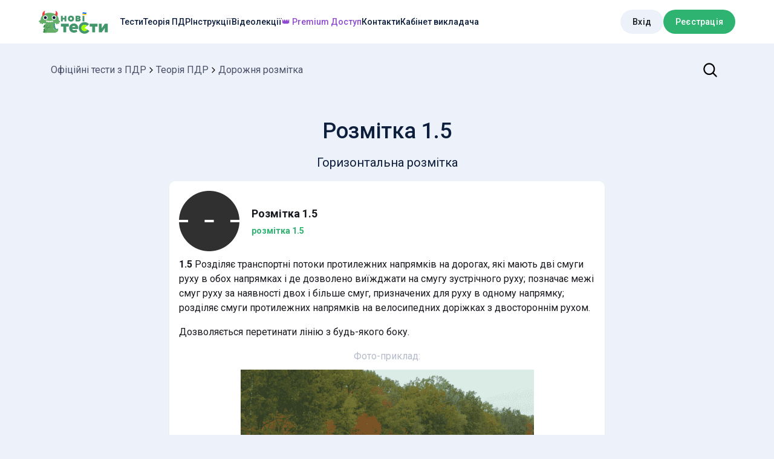

--- FILE ---
content_type: text/html; charset=utf-8
request_url: https://pdr.infotech.gov.ua/theory/road-markings/1.5
body_size: 37318
content:
<!DOCTYPE html><html lang="ua"><head><meta charSet="utf-8"/><meta name="viewport" content="width=device-width, initial-scale=1"/><meta name="og:image" content="/og-image.png"/><title>Розмітка 1.5 | Горизонтальна розмітка ПДР України</title><meta name="description" content="ПДР України  ✔ Горизонтальна розмітка № 1.5 ➤ розділяє транспортні потоки протилежних напрямків на дорогах, які мають дві смуги руху в обох напрямках і де дозволено виїжджати на смугу зустрічного руху"/><meta property="og:title" content="Розмітка 1.5 | Горизонтальна розмітка ПДР України"/><meta property="og:description" content="ПДР України  ✔ Горизонтальна розмітка № 1.5 ➤ розділяє транспортні потоки протилежних напрямків на дорогах, які мають дві смуги руху в обох напрямках і де дозволено виїжджати на смугу зустрічного руху"/><meta property="og:url" content="https://pdr.infotech.gov.ua/theory/road-markings/1.5"/><meta property="og:site_name" content="Офіційні Тести ПДР України"/><link rel="canonical" href="https://pdr.infotech.gov.ua/theory/road-markings/1.5"/><meta name="next-head-count" content="10"/><meta charSet="utf-8"/><link rel="icon" href="/favicon.png"/><meta name="theme-color" content="#000000"/><meta name="google" content="notranslate"/><meta name="google-site-verification" content="TG6wWVUTGp3bnKpBeBMaEc2XRh1Yi2CXgGGaa7VjCzg"/><link rel="apple-touch-icon" href="/logo192.png"/><link rel="manifest" href="/manifest.json"/><script>
        (function(i,s,o,g,r,a,m){
          i["esSdk"] = r;
          i[r] = i[r] || function() {
          (i[r].q = i[r].q || []).push(arguments)
        }, a=s.createElement(o), m=s.getElementsByTagName(o)[0]; a.async=1; a.src=g;
        m.parentNode.insertBefore(a,m)}
        ) (window, document, "script", "https://my.reteno.com/scripts/v1/public/scripts?apiKey=eyJhbGciOiJSUzI1NiJ9.[base64].G6hoFro9cOkHQWHQtvXYe8lYDJqKCQtnHQG-zBzxKkENFMH6xlGL3waj4QiumJRf7TsJRScG07vWdCYEFPbvfA&domain=EC651BD3-1B1D-42FB-A24B-E1566C2B3C74", "es");
        es("pushOn");
        </script><link rel="preload" href="/_next/static/media/24c15609eaa28576-s.p.woff2" as="font" type="font/woff2" crossorigin="anonymous" data-next-font="size-adjust"/><link rel="preload" href="/_next/static/media/47cbc4e2adbc5db9-s.p.woff2" as="font" type="font/woff2" crossorigin="anonymous" data-next-font="size-adjust"/><link rel="preload" href="/_next/static/css/f0a38dcf86a32c1c.css" as="style"/><link rel="stylesheet" href="/_next/static/css/f0a38dcf86a32c1c.css" data-n-g=""/><link rel="preload" href="/_next/static/css/4bed0157caa2b07f.css" as="style"/><link rel="stylesheet" href="/_next/static/css/4bed0157caa2b07f.css" data-n-p=""/><noscript data-n-css=""></noscript><script defer="" nomodule="" src="/_next/static/chunks/polyfills-42372ed130431b0a.js"></script><script src="/_next/static/chunks/webpack-ba4d11521d80be9c.js" defer=""></script><script src="/_next/static/chunks/framework-945b357d4a851f4b.js" defer=""></script><script src="/_next/static/chunks/main-53e081b13e4673bd.js" defer=""></script><script src="/_next/static/chunks/pages/_app-91ea87d666028831.js" defer=""></script><script src="/_next/static/chunks/7233-83af3b9678d4e234.js" defer=""></script><script src="/_next/static/chunks/pages/theory/road-markings/%5Bnumber%5D-f0512c5273851755.js" defer=""></script><script src="/_next/static/0rQ7duZgOtex6cgwjY44D/_buildManifest.js" defer=""></script><script src="/_next/static/0rQ7duZgOtex6cgwjY44D/_ssgManifest.js" defer=""></script></head><body><div id="__next"><style data-emotion="css-global hes0hp">html{-webkit-font-smoothing:antialiased;-moz-osx-font-smoothing:grayscale;box-sizing:border-box;-webkit-text-size-adjust:100%;}*,*::before,*::after{box-sizing:inherit;}strong,b{font-weight:700;}body{margin:0;color:#18191F;font-size:1rem;font-family:'__Roboto_3dbf30','__Roboto_Fallback_3dbf30',Helvetica,sans-serif;font-weight:400;line-height:1.5;background-color:#EDF1F9;}@media print{body{background-color:#fff;}}body::backdrop{background-color:#EDF1F9;}</style><style data-emotion="css 11m57ox">.css-11m57ox{position:fixed;display:-webkit-box;display:-webkit-flex;display:-ms-flexbox;display:flex;-webkit-align-items:center;-webkit-box-align:center;-ms-flex-align:center;align-items:center;-webkit-box-pack:center;-ms-flex-pack:center;-webkit-justify-content:center;justify-content:center;right:0;bottom:0;top:0;left:0;background-color:rgba(0, 0, 0, 0.5);-webkit-tap-highlight-color:transparent;}</style><div aria-hidden="true" class="MuiBackdrop-root css-11m57ox" style="opacity:0;visibility:hidden;z-index:9999;position:fixed" data-testid="loader"><style data-emotion="css ghm70g animation-61bdi0">.css-ghm70g{display:inline-block;-webkit-animation:animation-61bdi0 1.4s linear infinite;animation:animation-61bdi0 1.4s linear infinite;color:#347AF0;}@-webkit-keyframes animation-61bdi0{0%{-webkit-transform:rotate(0deg);-moz-transform:rotate(0deg);-ms-transform:rotate(0deg);transform:rotate(0deg);}100%{-webkit-transform:rotate(360deg);-moz-transform:rotate(360deg);-ms-transform:rotate(360deg);transform:rotate(360deg);}}@keyframes animation-61bdi0{0%{-webkit-transform:rotate(0deg);-moz-transform:rotate(0deg);-ms-transform:rotate(0deg);transform:rotate(0deg);}100%{-webkit-transform:rotate(360deg);-moz-transform:rotate(360deg);-ms-transform:rotate(360deg);transform:rotate(360deg);}}</style><span class="MuiCircularProgress-root MuiCircularProgress-indeterminate MuiCircularProgress-colorSecondary css-ghm70g" style="width:40px;height:40px" role="progressbar"><style data-emotion="css 4ejps8">.css-4ejps8{display:block;}</style><svg class="MuiCircularProgress-svg css-4ejps8" viewBox="22 22 44 44"><style data-emotion="css 13odlrs animation-1o38n3e">.css-13odlrs{stroke:currentColor;stroke-dasharray:80px,200px;stroke-dashoffset:0;-webkit-animation:animation-1o38n3e 1.4s ease-in-out infinite;animation:animation-1o38n3e 1.4s ease-in-out infinite;}@-webkit-keyframes animation-1o38n3e{0%{stroke-dasharray:1px,200px;stroke-dashoffset:0;}50%{stroke-dasharray:100px,200px;stroke-dashoffset:-15px;}100%{stroke-dasharray:1px,200px;stroke-dashoffset:-126px;}}@keyframes animation-1o38n3e{0%{stroke-dasharray:1px,200px;stroke-dashoffset:0;}50%{stroke-dasharray:100px,200px;stroke-dashoffset:-15px;}100%{stroke-dasharray:1px,200px;stroke-dashoffset:-126px;}}</style><circle class="MuiCircularProgress-circle MuiCircularProgress-circleIndeterminate css-13odlrs" cx="44" cy="44" r="20.2" fill="none" stroke-width="3.6"></circle></svg></span></div><main class="App_app__YpYgt App_loaded__d_Jz8"><header class="Header_header__MwWvM "><div class="Header_container__Aasa1"><div class="Header_content__ENXbo"><a class="Header_logo__V9h3K active" href="/"><img src="/logo.svg" alt=""/></a><div class="Header_menuBlock__RA1F_ "><a class="Header_mobileLogo__MGOfc active" href="/"><img src="/logo.svg" alt=""/></a><div class="Header_mainMenu__uDwal"><nav><div class="Header_linkWrapper__DdpqQ"><a class="Header_link__suN3m  " href="/tests">Тести</a></div><div class="Header_linkWrapper__DdpqQ"><a class="Header_link__suN3m  " href="/theory">Теорія ПДР</a></div><div class="Header_linkWrapper__DdpqQ"><a class="Header_link__suN3m  " href="/instructions">Інструкції</a></div><div class="Header_linkWrapper__DdpqQ"><a class="Header_link__suN3m  " href="/theory/list-of-lectures">Відеолекції</a></div><div class="Header_linkWrapper__DdpqQ"><a class="Header_link__suN3m Header_accent__qNl3y " href="/subscription">👑 Premium Доступ</a></div><div class="Header_linkWrapper__DdpqQ"><a class="Header_link__suN3m  " href="/contact-us">Контакти</a></div><div class="Header_linkWrapper__DdpqQ"><a class="Header_link__suN3m" href="https://testpdr.com" target="_blank" rel="noreferrer">Кабінет викладача</a></div></nav></div><div class="Header_actions__zh1ZG"><style data-emotion="css s8tln7">.css-s8tln7{line-height:1;font-size:1.125rem;text-transform:none;letter-spacing:0.2px;font-weight:500;font-family:'__Roboto_3dbf30','__Roboto_Fallback_3dbf30',Helvetica,sans-serif;min-width:64px;padding:6px 16px;border:0;border-radius:10px;-webkit-transition:background-color 250ms cubic-bezier(0.4, 0, 0.2, 1) 0ms,box-shadow 250ms cubic-bezier(0.4, 0, 0.2, 1) 0ms,border-color 250ms cubic-bezier(0.4, 0, 0.2, 1) 0ms,color 250ms cubic-bezier(0.4, 0, 0.2, 1) 0ms;transition:background-color 250ms cubic-bezier(0.4, 0, 0.2, 1) 0ms,box-shadow 250ms cubic-bezier(0.4, 0, 0.2, 1) 0ms,border-color 250ms cubic-bezier(0.4, 0, 0.2, 1) 0ms,color 250ms cubic-bezier(0.4, 0, 0.2, 1) 0ms;color:var(--variant-containedColor);background-color:var(--variant-containedBg);box-shadow:0px 3px 1px -2px rgba(0,0,0,0.2),0px 2px 2px 0px rgba(0,0,0,0.14),0px 1px 5px 0px rgba(0,0,0,0.12);color:inherit;border-color:currentColor;--variant-containedBg:#B5BBC9;padding:4px 10px;font-size:0.9285714285714285rem;-webkit-transition:background-color 250ms cubic-bezier(0.4, 0, 0.2, 1) 0ms,box-shadow 250ms cubic-bezier(0.4, 0, 0.2, 1) 0ms,border-color 250ms cubic-bezier(0.4, 0, 0.2, 1) 0ms;transition:background-color 250ms cubic-bezier(0.4, 0, 0.2, 1) 0ms,box-shadow 250ms cubic-bezier(0.4, 0, 0.2, 1) 0ms,border-color 250ms cubic-bezier(0.4, 0, 0.2, 1) 0ms;padding:1.0625rem 2.875rem;border-radius:1.625rem;min-width:200px;box-shadow:none;min-width:160px;font-size:0.875rem;padding:0.8125rem 1.25rem;}.css-s8tln7:hover{-webkit-text-decoration:none;text-decoration:none;}.css-s8tln7.Mui-disabled{color:rgba(0, 0, 0, 0.26);}.css-s8tln7:hover{box-shadow:0px 2px 4px -1px rgba(0,0,0,0.2),0px 4px 5px 0px rgba(0,0,0,0.14),0px 1px 10px 0px rgba(0,0,0,0.12);}@media (hover: none){.css-s8tln7:hover{box-shadow:0px 3px 1px -2px rgba(0,0,0,0.2),0px 2px 2px 0px rgba(0,0,0,0.14),0px 1px 5px 0px rgba(0,0,0,0.12);}}.css-s8tln7:active{box-shadow:0px 5px 5px -3px rgba(0,0,0,0.2),0px 8px 10px 1px rgba(0,0,0,0.14),0px 3px 14px 2px rgba(0,0,0,0.12);}.css-s8tln7.Mui-focusVisible{box-shadow:0px 3px 5px -1px rgba(0,0,0,0.2),0px 6px 10px 0px rgba(0,0,0,0.14),0px 1px 18px 0px rgba(0,0,0,0.12);}.css-s8tln7.Mui-disabled{color:rgba(0, 0, 0, 0.26);box-shadow:none;background-color:rgba(0, 0, 0, 0.12);}@media (hover: hover){.css-s8tln7:hover{--variant-containedBg:#f5f5f5;--variant-textBg:rgba(24, 25, 31, 0.04);--variant-outlinedBg:rgba(24, 25, 31, 0.04);}}.css-s8tln7.MuiButton-loading{color:transparent;}.css-s8tln7:hover{box-shadow:none;}.css-s8tln7.Mui-disabled{color:#fff;background-color:#B5BBC9;}</style><style data-emotion="css 16skboq">.css-16skboq{display:-webkit-inline-box;display:-webkit-inline-flex;display:-ms-inline-flexbox;display:inline-flex;-webkit-align-items:center;-webkit-box-align:center;-ms-flex-align:center;align-items:center;-webkit-box-pack:center;-ms-flex-pack:center;-webkit-justify-content:center;justify-content:center;position:relative;box-sizing:border-box;-webkit-tap-highlight-color:transparent;background-color:transparent;outline:0;border:0;margin:0;border-radius:0;padding:0;cursor:pointer;-webkit-user-select:none;-moz-user-select:none;-ms-user-select:none;user-select:none;vertical-align:middle;-moz-appearance:none;-webkit-appearance:none;-webkit-text-decoration:none;text-decoration:none;color:inherit;line-height:1;font-size:1.125rem;text-transform:none;letter-spacing:0.2px;font-weight:500;font-family:'__Roboto_3dbf30','__Roboto_Fallback_3dbf30',Helvetica,sans-serif;min-width:64px;padding:6px 16px;border:0;border-radius:10px;-webkit-transition:background-color 250ms cubic-bezier(0.4, 0, 0.2, 1) 0ms,box-shadow 250ms cubic-bezier(0.4, 0, 0.2, 1) 0ms,border-color 250ms cubic-bezier(0.4, 0, 0.2, 1) 0ms,color 250ms cubic-bezier(0.4, 0, 0.2, 1) 0ms;transition:background-color 250ms cubic-bezier(0.4, 0, 0.2, 1) 0ms,box-shadow 250ms cubic-bezier(0.4, 0, 0.2, 1) 0ms,border-color 250ms cubic-bezier(0.4, 0, 0.2, 1) 0ms,color 250ms cubic-bezier(0.4, 0, 0.2, 1) 0ms;color:var(--variant-containedColor);background-color:var(--variant-containedBg);box-shadow:0px 3px 1px -2px rgba(0,0,0,0.2),0px 2px 2px 0px rgba(0,0,0,0.14),0px 1px 5px 0px rgba(0,0,0,0.12);color:inherit;border-color:currentColor;--variant-containedBg:#B5BBC9;padding:4px 10px;font-size:0.9285714285714285rem;-webkit-transition:background-color 250ms cubic-bezier(0.4, 0, 0.2, 1) 0ms,box-shadow 250ms cubic-bezier(0.4, 0, 0.2, 1) 0ms,border-color 250ms cubic-bezier(0.4, 0, 0.2, 1) 0ms;transition:background-color 250ms cubic-bezier(0.4, 0, 0.2, 1) 0ms,box-shadow 250ms cubic-bezier(0.4, 0, 0.2, 1) 0ms,border-color 250ms cubic-bezier(0.4, 0, 0.2, 1) 0ms;padding:1.0625rem 2.875rem;border-radius:1.625rem;min-width:200px;box-shadow:none;min-width:160px;font-size:0.875rem;padding:0.8125rem 1.25rem;}.css-16skboq::-moz-focus-inner{border-style:none;}.css-16skboq.Mui-disabled{pointer-events:none;cursor:default;}@media print{.css-16skboq{-webkit-print-color-adjust:exact;color-adjust:exact;}}.css-16skboq:hover{-webkit-text-decoration:none;text-decoration:none;}.css-16skboq.Mui-disabled{color:rgba(0, 0, 0, 0.26);}.css-16skboq:hover{box-shadow:0px 2px 4px -1px rgba(0,0,0,0.2),0px 4px 5px 0px rgba(0,0,0,0.14),0px 1px 10px 0px rgba(0,0,0,0.12);}@media (hover: none){.css-16skboq:hover{box-shadow:0px 3px 1px -2px rgba(0,0,0,0.2),0px 2px 2px 0px rgba(0,0,0,0.14),0px 1px 5px 0px rgba(0,0,0,0.12);}}.css-16skboq:active{box-shadow:0px 5px 5px -3px rgba(0,0,0,0.2),0px 8px 10px 1px rgba(0,0,0,0.14),0px 3px 14px 2px rgba(0,0,0,0.12);}.css-16skboq.Mui-focusVisible{box-shadow:0px 3px 5px -1px rgba(0,0,0,0.2),0px 6px 10px 0px rgba(0,0,0,0.14),0px 1px 18px 0px rgba(0,0,0,0.12);}.css-16skboq.Mui-disabled{color:rgba(0, 0, 0, 0.26);box-shadow:none;background-color:rgba(0, 0, 0, 0.12);}@media (hover: hover){.css-16skboq:hover{--variant-containedBg:#f5f5f5;--variant-textBg:rgba(24, 25, 31, 0.04);--variant-outlinedBg:rgba(24, 25, 31, 0.04);}}.css-16skboq.MuiButton-loading{color:transparent;}.css-16skboq:hover{box-shadow:none;}.css-16skboq.Mui-disabled{color:#fff;background-color:#B5BBC9;}</style><button class="MuiButtonBase-root MuiButton-root Header_btnRoot__6nzcx MuiButton-contained MuiButton-containedInherit MuiButton-sizeSmall MuiButton-containedSizeSmall MuiButton-colorInherit MuiButton-root Header_btnRoot__6nzcx MuiButton-contained MuiButton-containedInherit MuiButton-sizeSmall MuiButton-containedSizeSmall MuiButton-colorInherit Header_button__n5qIl css-16skboq" tabindex="0" type="button">Вхід</button><style data-emotion="css 11096bg">.css-11096bg{line-height:1;font-size:1.125rem;text-transform:none;letter-spacing:0.2px;font-weight:500;font-family:'__Roboto_3dbf30','__Roboto_Fallback_3dbf30',Helvetica,sans-serif;min-width:64px;padding:6px 16px;border:0;border-radius:10px;-webkit-transition:background-color 250ms cubic-bezier(0.4, 0, 0.2, 1) 0ms,box-shadow 250ms cubic-bezier(0.4, 0, 0.2, 1) 0ms,border-color 250ms cubic-bezier(0.4, 0, 0.2, 1) 0ms,color 250ms cubic-bezier(0.4, 0, 0.2, 1) 0ms;transition:background-color 250ms cubic-bezier(0.4, 0, 0.2, 1) 0ms,box-shadow 250ms cubic-bezier(0.4, 0, 0.2, 1) 0ms,border-color 250ms cubic-bezier(0.4, 0, 0.2, 1) 0ms,color 250ms cubic-bezier(0.4, 0, 0.2, 1) 0ms;color:var(--variant-containedColor);background-color:var(--variant-containedBg);box-shadow:0px 3px 1px -2px rgba(0,0,0,0.2),0px 2px 2px 0px rgba(0,0,0,0.14),0px 1px 5px 0px rgba(0,0,0,0.12);--variant-textColor:#2EB371;--variant-outlinedColor:#2EB371;--variant-outlinedBorder:rgba(46, 179, 113, 0.5);--variant-containedColor:#fff;--variant-containedBg:#2EB371;padding:4px 10px;font-size:0.9285714285714285rem;-webkit-transition:background-color 250ms cubic-bezier(0.4, 0, 0.2, 1) 0ms,box-shadow 250ms cubic-bezier(0.4, 0, 0.2, 1) 0ms,border-color 250ms cubic-bezier(0.4, 0, 0.2, 1) 0ms;transition:background-color 250ms cubic-bezier(0.4, 0, 0.2, 1) 0ms,box-shadow 250ms cubic-bezier(0.4, 0, 0.2, 1) 0ms,border-color 250ms cubic-bezier(0.4, 0, 0.2, 1) 0ms;padding:1.0625rem 2.875rem;border-radius:1.625rem;min-width:200px;box-shadow:none;min-width:160px;font-size:0.875rem;padding:0.8125rem 1.25rem;}.css-11096bg:hover{-webkit-text-decoration:none;text-decoration:none;}.css-11096bg.Mui-disabled{color:rgba(0, 0, 0, 0.26);}.css-11096bg:hover{box-shadow:0px 2px 4px -1px rgba(0,0,0,0.2),0px 4px 5px 0px rgba(0,0,0,0.14),0px 1px 10px 0px rgba(0,0,0,0.12);}@media (hover: none){.css-11096bg:hover{box-shadow:0px 3px 1px -2px rgba(0,0,0,0.2),0px 2px 2px 0px rgba(0,0,0,0.14),0px 1px 5px 0px rgba(0,0,0,0.12);}}.css-11096bg:active{box-shadow:0px 5px 5px -3px rgba(0,0,0,0.2),0px 8px 10px 1px rgba(0,0,0,0.14),0px 3px 14px 2px rgba(0,0,0,0.12);}.css-11096bg.Mui-focusVisible{box-shadow:0px 3px 5px -1px rgba(0,0,0,0.2),0px 6px 10px 0px rgba(0,0,0,0.14),0px 1px 18px 0px rgba(0,0,0,0.12);}.css-11096bg.Mui-disabled{color:rgba(0, 0, 0, 0.26);box-shadow:none;background-color:rgba(0, 0, 0, 0.12);}@media (hover: hover){.css-11096bg:hover{--variant-containedBg:rgb(32, 125, 79);--variant-textBg:rgba(46, 179, 113, 0.04);--variant-outlinedBorder:#2EB371;--variant-outlinedBg:rgba(46, 179, 113, 0.04);}}.css-11096bg.MuiButton-loading{color:transparent;}.css-11096bg:hover{box-shadow:none;}.css-11096bg.Mui-disabled{color:#fff;background-color:#B5BBC9;}</style><style data-emotion="css yu86t6">.css-yu86t6{display:-webkit-inline-box;display:-webkit-inline-flex;display:-ms-inline-flexbox;display:inline-flex;-webkit-align-items:center;-webkit-box-align:center;-ms-flex-align:center;align-items:center;-webkit-box-pack:center;-ms-flex-pack:center;-webkit-justify-content:center;justify-content:center;position:relative;box-sizing:border-box;-webkit-tap-highlight-color:transparent;background-color:transparent;outline:0;border:0;margin:0;border-radius:0;padding:0;cursor:pointer;-webkit-user-select:none;-moz-user-select:none;-ms-user-select:none;user-select:none;vertical-align:middle;-moz-appearance:none;-webkit-appearance:none;-webkit-text-decoration:none;text-decoration:none;color:inherit;line-height:1;font-size:1.125rem;text-transform:none;letter-spacing:0.2px;font-weight:500;font-family:'__Roboto_3dbf30','__Roboto_Fallback_3dbf30',Helvetica,sans-serif;min-width:64px;padding:6px 16px;border:0;border-radius:10px;-webkit-transition:background-color 250ms cubic-bezier(0.4, 0, 0.2, 1) 0ms,box-shadow 250ms cubic-bezier(0.4, 0, 0.2, 1) 0ms,border-color 250ms cubic-bezier(0.4, 0, 0.2, 1) 0ms,color 250ms cubic-bezier(0.4, 0, 0.2, 1) 0ms;transition:background-color 250ms cubic-bezier(0.4, 0, 0.2, 1) 0ms,box-shadow 250ms cubic-bezier(0.4, 0, 0.2, 1) 0ms,border-color 250ms cubic-bezier(0.4, 0, 0.2, 1) 0ms,color 250ms cubic-bezier(0.4, 0, 0.2, 1) 0ms;color:var(--variant-containedColor);background-color:var(--variant-containedBg);box-shadow:0px 3px 1px -2px rgba(0,0,0,0.2),0px 2px 2px 0px rgba(0,0,0,0.14),0px 1px 5px 0px rgba(0,0,0,0.12);--variant-textColor:#2EB371;--variant-outlinedColor:#2EB371;--variant-outlinedBorder:rgba(46, 179, 113, 0.5);--variant-containedColor:#fff;--variant-containedBg:#2EB371;padding:4px 10px;font-size:0.9285714285714285rem;-webkit-transition:background-color 250ms cubic-bezier(0.4, 0, 0.2, 1) 0ms,box-shadow 250ms cubic-bezier(0.4, 0, 0.2, 1) 0ms,border-color 250ms cubic-bezier(0.4, 0, 0.2, 1) 0ms;transition:background-color 250ms cubic-bezier(0.4, 0, 0.2, 1) 0ms,box-shadow 250ms cubic-bezier(0.4, 0, 0.2, 1) 0ms,border-color 250ms cubic-bezier(0.4, 0, 0.2, 1) 0ms;padding:1.0625rem 2.875rem;border-radius:1.625rem;min-width:200px;box-shadow:none;min-width:160px;font-size:0.875rem;padding:0.8125rem 1.25rem;}.css-yu86t6::-moz-focus-inner{border-style:none;}.css-yu86t6.Mui-disabled{pointer-events:none;cursor:default;}@media print{.css-yu86t6{-webkit-print-color-adjust:exact;color-adjust:exact;}}.css-yu86t6:hover{-webkit-text-decoration:none;text-decoration:none;}.css-yu86t6.Mui-disabled{color:rgba(0, 0, 0, 0.26);}.css-yu86t6:hover{box-shadow:0px 2px 4px -1px rgba(0,0,0,0.2),0px 4px 5px 0px rgba(0,0,0,0.14),0px 1px 10px 0px rgba(0,0,0,0.12);}@media (hover: none){.css-yu86t6:hover{box-shadow:0px 3px 1px -2px rgba(0,0,0,0.2),0px 2px 2px 0px rgba(0,0,0,0.14),0px 1px 5px 0px rgba(0,0,0,0.12);}}.css-yu86t6:active{box-shadow:0px 5px 5px -3px rgba(0,0,0,0.2),0px 8px 10px 1px rgba(0,0,0,0.14),0px 3px 14px 2px rgba(0,0,0,0.12);}.css-yu86t6.Mui-focusVisible{box-shadow:0px 3px 5px -1px rgba(0,0,0,0.2),0px 6px 10px 0px rgba(0,0,0,0.14),0px 1px 18px 0px rgba(0,0,0,0.12);}.css-yu86t6.Mui-disabled{color:rgba(0, 0, 0, 0.26);box-shadow:none;background-color:rgba(0, 0, 0, 0.12);}@media (hover: hover){.css-yu86t6:hover{--variant-containedBg:rgb(32, 125, 79);--variant-textBg:rgba(46, 179, 113, 0.04);--variant-outlinedBorder:#2EB371;--variant-outlinedBg:rgba(46, 179, 113, 0.04);}}.css-yu86t6.MuiButton-loading{color:transparent;}.css-yu86t6:hover{box-shadow:none;}.css-yu86t6.Mui-disabled{color:#fff;background-color:#B5BBC9;}</style><button class="MuiButtonBase-root MuiButton-root MuiButton-contained MuiButton-containedPrimary MuiButton-sizeSmall MuiButton-containedSizeSmall MuiButton-colorPrimary MuiButton-root MuiButton-contained MuiButton-containedPrimary MuiButton-sizeSmall MuiButton-containedSizeSmall MuiButton-colorPrimary Header_button__n5qIl Header_mobHide__Cv3J1 css-yu86t6" tabindex="0" type="button">Реєстрація</button></div><style data-emotion="css 1t5p000">.css-1t5p000{text-align:center;-webkit-flex:0 0 auto;-ms-flex:0 0 auto;flex:0 0 auto;font-size:1.7142857142857142rem;padding:8px;border-radius:50%;color:rgba(0, 0, 0, 0.54);-webkit-transition:background-color 150ms cubic-bezier(0.4, 0, 0.2, 1) 0ms;transition:background-color 150ms cubic-bezier(0.4, 0, 0.2, 1) 0ms;--IconButton-hoverBg:rgba(0, 0, 0, 0.04);}.css-1t5p000:hover{background-color:var(--IconButton-hoverBg);}@media (hover: none){.css-1t5p000:hover{background-color:transparent;}}.css-1t5p000.Mui-disabled{background-color:transparent;color:rgba(0, 0, 0, 0.26);}.css-1t5p000.MuiIconButton-loading{color:transparent;}</style><style data-emotion="css u3kg2q">.css-u3kg2q{display:-webkit-inline-box;display:-webkit-inline-flex;display:-ms-inline-flexbox;display:inline-flex;-webkit-align-items:center;-webkit-box-align:center;-ms-flex-align:center;align-items:center;-webkit-box-pack:center;-ms-flex-pack:center;-webkit-justify-content:center;justify-content:center;position:relative;box-sizing:border-box;-webkit-tap-highlight-color:transparent;background-color:transparent;outline:0;border:0;margin:0;border-radius:0;padding:0;cursor:pointer;-webkit-user-select:none;-moz-user-select:none;-ms-user-select:none;user-select:none;vertical-align:middle;-moz-appearance:none;-webkit-appearance:none;-webkit-text-decoration:none;text-decoration:none;color:inherit;text-align:center;-webkit-flex:0 0 auto;-ms-flex:0 0 auto;flex:0 0 auto;font-size:1.7142857142857142rem;padding:8px;border-radius:50%;color:rgba(0, 0, 0, 0.54);-webkit-transition:background-color 150ms cubic-bezier(0.4, 0, 0.2, 1) 0ms;transition:background-color 150ms cubic-bezier(0.4, 0, 0.2, 1) 0ms;--IconButton-hoverBg:rgba(0, 0, 0, 0.04);}.css-u3kg2q::-moz-focus-inner{border-style:none;}.css-u3kg2q.Mui-disabled{pointer-events:none;cursor:default;}@media print{.css-u3kg2q{-webkit-print-color-adjust:exact;color-adjust:exact;}}.css-u3kg2q:hover{background-color:var(--IconButton-hoverBg);}@media (hover: none){.css-u3kg2q:hover{background-color:transparent;}}.css-u3kg2q.Mui-disabled{background-color:transparent;color:rgba(0, 0, 0, 0.26);}.css-u3kg2q.MuiIconButton-loading{color:transparent;}</style><button class="MuiButtonBase-root MuiIconButton-root MuiIconButton-sizeMedium Header_close__qaQ3B css-u3kg2q" tabindex="0" type="button"><img src="/static/img/icons/close.svg" alt=""/></button></div><div class="Header_appNotifications__V3FbQ" style="top:0;left:0"><style data-emotion="css 1t5p000">.css-1t5p000{text-align:center;-webkit-flex:0 0 auto;-ms-flex:0 0 auto;flex:0 0 auto;font-size:1.7142857142857142rem;padding:8px;border-radius:50%;color:rgba(0, 0, 0, 0.54);-webkit-transition:background-color 150ms cubic-bezier(0.4, 0, 0.2, 1) 0ms;transition:background-color 150ms cubic-bezier(0.4, 0, 0.2, 1) 0ms;--IconButton-hoverBg:rgba(0, 0, 0, 0.04);}.css-1t5p000:hover{background-color:var(--IconButton-hoverBg);}@media (hover: none){.css-1t5p000:hover{background-color:transparent;}}.css-1t5p000.Mui-disabled{background-color:transparent;color:rgba(0, 0, 0, 0.26);}.css-1t5p000.MuiIconButton-loading{color:transparent;}</style><style data-emotion="css u3kg2q">.css-u3kg2q{display:-webkit-inline-box;display:-webkit-inline-flex;display:-ms-inline-flexbox;display:inline-flex;-webkit-align-items:center;-webkit-box-align:center;-ms-flex-align:center;align-items:center;-webkit-box-pack:center;-ms-flex-pack:center;-webkit-justify-content:center;justify-content:center;position:relative;box-sizing:border-box;-webkit-tap-highlight-color:transparent;background-color:transparent;outline:0;border:0;margin:0;border-radius:0;padding:0;cursor:pointer;-webkit-user-select:none;-moz-user-select:none;-ms-user-select:none;user-select:none;vertical-align:middle;-moz-appearance:none;-webkit-appearance:none;-webkit-text-decoration:none;text-decoration:none;color:inherit;text-align:center;-webkit-flex:0 0 auto;-ms-flex:0 0 auto;flex:0 0 auto;font-size:1.7142857142857142rem;padding:8px;border-radius:50%;color:rgba(0, 0, 0, 0.54);-webkit-transition:background-color 150ms cubic-bezier(0.4, 0, 0.2, 1) 0ms;transition:background-color 150ms cubic-bezier(0.4, 0, 0.2, 1) 0ms;--IconButton-hoverBg:rgba(0, 0, 0, 0.04);}.css-u3kg2q::-moz-focus-inner{border-style:none;}.css-u3kg2q.Mui-disabled{pointer-events:none;cursor:default;}@media print{.css-u3kg2q{-webkit-print-color-adjust:exact;color-adjust:exact;}}.css-u3kg2q:hover{background-color:var(--IconButton-hoverBg);}@media (hover: none){.css-u3kg2q:hover{background-color:transparent;}}.css-u3kg2q.Mui-disabled{background-color:transparent;color:rgba(0, 0, 0, 0.26);}.css-u3kg2q.MuiIconButton-loading{color:transparent;}</style><a class="MuiButtonBase-root MuiIconButton-root MuiIconButton-sizeMedium Header_button__n5qIl css-u3kg2q" tabindex="0" href="https://t.me/pdr_app_bot" target="_blank" aria-label="Чат з підтримкою"><svg xmlns="http://www.w3.org/2000/svg" width="1em" height="1em" fill="none" viewBox="0 0 20 20"><path fill="currentColor" d="M15 2.5a3.333 3.333 0 0 1 3.334 3.333V12.5A3.333 3.333 0 0 1 15 15.833h-3.936l-3.969 2.381a.833.833 0 0 1-1.256-.619l-.005-.095v-1.667H5a3.333 3.333 0 0 1-3.329-3.166l-.004-.167V5.833A3.333 3.333 0 0 1 5 2.5zm-2.333 7.738a.833.833 0 0 0-1.178.012 2.085 2.085 0 0 1-2.977 0 .833.833 0 0 0-1.19 1.167 3.75 3.75 0 0 0 5.357 0 .834.834 0 0 0-.012-1.179M7.925 6.667h-.008a.833.833 0 1 0 0 1.666h.008a.833.833 0 1 0 0-1.666m4.167 0h-.008a.833.833 0 1 0 0 1.666h.008a.833.833 0 1 0 0-1.666"></path></svg></a><style data-emotion="css 1f5p11z">.css-1f5p11z{z-index:1500;pointer-events:none;pointer-events:auto;pointer-events:none;}</style><style data-emotion="css 1vxh2dt">.css-1vxh2dt{z-index:1500;pointer-events:none;pointer-events:auto;pointer-events:none;}</style></div><div class="Header_menuBtn__FFJRP"><style data-emotion="css 1t5p000">.css-1t5p000{text-align:center;-webkit-flex:0 0 auto;-ms-flex:0 0 auto;flex:0 0 auto;font-size:1.7142857142857142rem;padding:8px;border-radius:50%;color:rgba(0, 0, 0, 0.54);-webkit-transition:background-color 150ms cubic-bezier(0.4, 0, 0.2, 1) 0ms;transition:background-color 150ms cubic-bezier(0.4, 0, 0.2, 1) 0ms;--IconButton-hoverBg:rgba(0, 0, 0, 0.04);}.css-1t5p000:hover{background-color:var(--IconButton-hoverBg);}@media (hover: none){.css-1t5p000:hover{background-color:transparent;}}.css-1t5p000.Mui-disabled{background-color:transparent;color:rgba(0, 0, 0, 0.26);}.css-1t5p000.MuiIconButton-loading{color:transparent;}</style><style data-emotion="css u3kg2q">.css-u3kg2q{display:-webkit-inline-box;display:-webkit-inline-flex;display:-ms-inline-flexbox;display:inline-flex;-webkit-align-items:center;-webkit-box-align:center;-ms-flex-align:center;align-items:center;-webkit-box-pack:center;-ms-flex-pack:center;-webkit-justify-content:center;justify-content:center;position:relative;box-sizing:border-box;-webkit-tap-highlight-color:transparent;background-color:transparent;outline:0;border:0;margin:0;border-radius:0;padding:0;cursor:pointer;-webkit-user-select:none;-moz-user-select:none;-ms-user-select:none;user-select:none;vertical-align:middle;-moz-appearance:none;-webkit-appearance:none;-webkit-text-decoration:none;text-decoration:none;color:inherit;text-align:center;-webkit-flex:0 0 auto;-ms-flex:0 0 auto;flex:0 0 auto;font-size:1.7142857142857142rem;padding:8px;border-radius:50%;color:rgba(0, 0, 0, 0.54);-webkit-transition:background-color 150ms cubic-bezier(0.4, 0, 0.2, 1) 0ms;transition:background-color 150ms cubic-bezier(0.4, 0, 0.2, 1) 0ms;--IconButton-hoverBg:rgba(0, 0, 0, 0.04);}.css-u3kg2q::-moz-focus-inner{border-style:none;}.css-u3kg2q.Mui-disabled{pointer-events:none;cursor:default;}@media print{.css-u3kg2q{-webkit-print-color-adjust:exact;color-adjust:exact;}}.css-u3kg2q:hover{background-color:var(--IconButton-hoverBg);}@media (hover: none){.css-u3kg2q:hover{background-color:transparent;}}.css-u3kg2q.Mui-disabled{background-color:transparent;color:rgba(0, 0, 0, 0.26);}.css-u3kg2q.MuiIconButton-loading{color:transparent;}</style><button class="MuiButtonBase-root MuiIconButton-root MuiIconButton-sizeMedium css-u3kg2q" tabindex="0" type="button"><img src="/static/img/icons/menu.svg" alt=""/></button></div></div></div></header><style data-emotion="css olan0y">.css-olan0y{width:100%;margin-left:auto;box-sizing:border-box;margin-right:auto;padding-left:16px;padding-right:16px;}@media (min-width:600px){.css-olan0y{padding-left:24px;padding-right:24px;}}@media (min-width:1200px){.css-olan0y{max-width:1200px;}}@media (min-width: 1280px){.css-olan0y{max-width:1160px;}}</style><div class="MuiContainer-root MuiContainer-maxWidthLg css-olan0y"><div class="TopBar_wrap__0ts8_"><style data-emotion="css 1bxl5r9">.css-1bxl5r9{margin:0;font-size:1rem;font-family:'__Roboto_3dbf30','__Roboto_Fallback_3dbf30',Helvetica,sans-serif;font-weight:400;line-height:1.5;color:rgba(0, 0, 0, 0.6);}</style><nav class="MuiTypography-root MuiTypography-body1 MuiBreadcrumbs-root Breadcrumbs_wrap__4GLVg css-1bxl5r9"><style data-emotion="css 51eq8m">.css-51eq8m{display:-webkit-box;display:-webkit-flex;display:-ms-flexbox;display:flex;-webkit-box-flex-wrap:wrap;-webkit-flex-wrap:wrap;-ms-flex-wrap:wrap;flex-wrap:wrap;-webkit-align-items:center;-webkit-box-align:center;-ms-flex-align:center;align-items:center;padding:0;margin:0;list-style:none;}</style><ol class="MuiBreadcrumbs-ol css-51eq8m"><li class="MuiBreadcrumbs-li"><a class="Breadcrumbs_link__nM3cs active" href="/">Офіційні тести з ПДР</a></li><style data-emotion="css glxqpr">.css-glxqpr{display:-webkit-box;display:-webkit-flex;display:-ms-flexbox;display:flex;-webkit-user-select:none;-moz-user-select:none;-ms-user-select:none;user-select:none;margin-left:8px;margin-right:8px;margin-left:0;margin-right:0;}</style><li aria-hidden="true" class="MuiBreadcrumbs-separator css-glxqpr"><svg xmlns="http://www.w3.org/2000/svg" width="1em" height="1em" viewBox="0 0 24 24"><path d="m15.7 12.7-6 6c-.2.2-.4.3-.7.3s-.5-.1-.7-.3c-.4-.4-.4-1 0-1.4l5.3-5.3-5.3-5.3c-.4-.4-.4-1 0-1.4s1-.4 1.4 0l6 6c.4.4.4 1 0 1.4"></path></svg></li><li class="MuiBreadcrumbs-li"><a class="Breadcrumbs_link__nM3cs " href="/theory">Теорія ПДР</a></li><li aria-hidden="true" class="MuiBreadcrumbs-separator css-glxqpr"><svg xmlns="http://www.w3.org/2000/svg" width="1em" height="1em" viewBox="0 0 24 24"><path d="m15.7 12.7-6 6c-.2.2-.4.3-.7.3s-.5-.1-.7-.3c-.4-.4-.4-1 0-1.4l5.3-5.3-5.3-5.3c-.4-.4-.4-1 0-1.4s1-.4 1.4 0l6 6c.4.4.4 1 0 1.4"></path></svg></li><li class="MuiBreadcrumbs-li"><a class="Breadcrumbs_link__nM3cs " href="/theory/road-markings">Дорожня розмітка</a></li></ol></nav><form class="SearchForm_form__O7e1s"><div class="SearchForm_inputWrap__cOi1J "><style data-emotion="css i0gavk">.css-i0gavk{display:-webkit-inline-box;display:-webkit-inline-flex;display:-ms-inline-flexbox;display:inline-flex;-webkit-flex-direction:column;-ms-flex-direction:column;flex-direction:column;position:relative;min-width:0;padding:0;margin:0;border:0;vertical-align:top;width:100%;}</style><div class="MuiFormControl-root MuiFormControl-fullWidth MuiTextField-root css-i0gavk"><style data-emotion="css 1b9c67t">.css-1b9c67t{display:block;transform-origin:top left;white-space:nowrap;overflow:hidden;text-overflow:ellipsis;max-width:100%;position:absolute;left:0;top:0;-webkit-transform:translate(0, 20px) scale(1);-moz-transform:translate(0, 20px) scale(1);-ms-transform:translate(0, 20px) scale(1);transform:translate(0, 20px) scale(1);-webkit-transition:color 200ms cubic-bezier(0.0, 0, 0.2, 1) 0ms,-webkit-transform 200ms cubic-bezier(0.0, 0, 0.2, 1) 0ms,max-width 200ms cubic-bezier(0.0, 0, 0.2, 1) 0ms;transition:color 200ms cubic-bezier(0.0, 0, 0.2, 1) 0ms,transform 200ms cubic-bezier(0.0, 0, 0.2, 1) 0ms,max-width 200ms cubic-bezier(0.0, 0, 0.2, 1) 0ms;}</style><style data-emotion="css 1g0zu86">.css-1g0zu86{color:rgba(0, 0, 0, 0.6);font-size:1rem;font-family:'__Roboto_3dbf30','__Roboto_Fallback_3dbf30',Helvetica,sans-serif;font-weight:400;line-height:1.4375em;padding:0;position:relative;display:none;-webkit-transform:translate(0px, 16px) scale(1);-moz-transform:translate(0px, 16px) scale(1);-ms-transform:translate(0px, 16px) scale(1);transform:translate(0px, 16px) scale(1);color:#3D4C63;display:block;transform-origin:top left;white-space:nowrap;overflow:hidden;text-overflow:ellipsis;max-width:100%;position:absolute;left:0;top:0;-webkit-transform:translate(0, 20px) scale(1);-moz-transform:translate(0, 20px) scale(1);-ms-transform:translate(0, 20px) scale(1);transform:translate(0, 20px) scale(1);-webkit-transition:color 200ms cubic-bezier(0.0, 0, 0.2, 1) 0ms,-webkit-transform 200ms cubic-bezier(0.0, 0, 0.2, 1) 0ms,max-width 200ms cubic-bezier(0.0, 0, 0.2, 1) 0ms;transition:color 200ms cubic-bezier(0.0, 0, 0.2, 1) 0ms,transform 200ms cubic-bezier(0.0, 0, 0.2, 1) 0ms,max-width 200ms cubic-bezier(0.0, 0, 0.2, 1) 0ms;}.css-1g0zu86.Mui-focused{color:#2EB371;}.css-1g0zu86.Mui-disabled{color:rgba(0, 0, 0, 0.38);}.css-1g0zu86.Mui-error{color:#E8472E;}.css-1g0zu86.Mui-focused{color:#B5BBC9;font-weight:700;}</style><label class="MuiFormLabel-root MuiInputLabel-root MuiInputLabel-formControl MuiInputLabel-animated MuiInputLabel-sizeMedium MuiInputLabel-standard MuiFormLabel-colorPrimary MuiInputLabel-root MuiInputLabel-formControl MuiInputLabel-animated MuiInputLabel-sizeMedium MuiInputLabel-standard css-1g0zu86" data-shrink="false" for=":R1kl96:" id=":R1kl96:-label">Пошук</label><style data-emotion="css-global 1prfaxn">@-webkit-keyframes mui-auto-fill{from{display:block;}}@keyframes mui-auto-fill{from{display:block;}}@-webkit-keyframes mui-auto-fill-cancel{from{display:block;}}@keyframes mui-auto-fill-cancel{from{display:block;}}</style><style data-emotion="css 19e51mp">.css-19e51mp{font-size:1rem;font-family:'__Roboto_3dbf30','__Roboto_Fallback_3dbf30',Helvetica,sans-serif;font-weight:400;line-height:1.4375em;color:#18191F;box-sizing:border-box;position:relative;cursor:text;display:-webkit-inline-box;display:-webkit-inline-flex;display:-ms-inline-flexbox;display:inline-flex;-webkit-align-items:center;-webkit-box-align:center;-ms-flex-align:center;align-items:center;width:100%;position:relative;}.css-19e51mp.Mui-disabled{color:rgba(0, 0, 0, 0.38);cursor:default;}label+.css-19e51mp{margin-top:16px;}.css-19e51mp::after{left:0;bottom:0;content:"";position:absolute;right:0;-webkit-transform:scaleX(0);-moz-transform:scaleX(0);-ms-transform:scaleX(0);transform:scaleX(0);-webkit-transition:-webkit-transform 200ms cubic-bezier(0.0, 0, 0.2, 1) 0ms;transition:transform 200ms cubic-bezier(0.0, 0, 0.2, 1) 0ms;pointer-events:none;}.css-19e51mp.Mui-focused:after{-webkit-transform:scaleX(1) translateX(0);-moz-transform:scaleX(1) translateX(0);-ms-transform:scaleX(1) translateX(0);transform:scaleX(1) translateX(0);}.css-19e51mp.Mui-error::before,.css-19e51mp.Mui-error::after{border-bottom-color:#E8472E;}.css-19e51mp::before{border-bottom:1px solid rgba(0, 0, 0, 0.42);left:0;bottom:0;content:"\00a0";position:absolute;right:0;-webkit-transition:border-bottom-color 200ms cubic-bezier(0.4, 0, 0.2, 1) 0ms;transition:border-bottom-color 200ms cubic-bezier(0.4, 0, 0.2, 1) 0ms;pointer-events:none;}.css-19e51mp:hover:not(.Mui-disabled, .Mui-error):before{border-bottom:2px solid #18191F;}@media (hover: none){.css-19e51mp:hover:not(.Mui-disabled, .Mui-error):before{border-bottom:1px solid rgba(0, 0, 0, 0.42);}}.css-19e51mp.Mui-disabled:before{border-bottom-style:dotted;}.css-19e51mp::after{border-bottom:2px solid #2EB371;}.css-19e51mp:before{border-bottom:1px solid rgba(207, 210, 216, .5);}.css-19e51mp:after{border-bottom:1px solid #0D1F3C;}.css-19e51mp:hover:not(.Mui-disabled):before{border-bottom:1px solid rgba(207, 210, 216, 1);}</style><div class="MuiInputBase-root MuiInput-root MuiInput-underline MuiInputBase-colorPrimary MuiInputBase-fullWidth MuiInputBase-formControl css-19e51mp"><style data-emotion="css 141tlg5">.css-141tlg5{font:inherit;letter-spacing:inherit;color:currentColor;padding:4px 0 5px;border:0;box-sizing:content-box;background:none;height:1.4375em;margin:0;-webkit-tap-highlight-color:transparent;display:block;min-width:0;width:100%;-webkit-animation-name:mui-auto-fill-cancel;animation-name:mui-auto-fill-cancel;-webkit-animation-duration:10ms;animation-duration:10ms;}.css-141tlg5::-webkit-input-placeholder{color:currentColor;opacity:0.42;-webkit-transition:opacity 200ms cubic-bezier(0.4, 0, 0.2, 1) 0ms;transition:opacity 200ms cubic-bezier(0.4, 0, 0.2, 1) 0ms;}.css-141tlg5::-moz-placeholder{color:currentColor;opacity:0.42;-webkit-transition:opacity 200ms cubic-bezier(0.4, 0, 0.2, 1) 0ms;transition:opacity 200ms cubic-bezier(0.4, 0, 0.2, 1) 0ms;}.css-141tlg5::-ms-input-placeholder{color:currentColor;opacity:0.42;-webkit-transition:opacity 200ms cubic-bezier(0.4, 0, 0.2, 1) 0ms;transition:opacity 200ms cubic-bezier(0.4, 0, 0.2, 1) 0ms;}.css-141tlg5:focus{outline:0;}.css-141tlg5:invalid{box-shadow:none;}.css-141tlg5::-webkit-search-decoration{-webkit-appearance:none;}label[data-shrink=false]+.MuiInputBase-formControl .css-141tlg5::-webkit-input-placeholder{opacity:0!important;}label[data-shrink=false]+.MuiInputBase-formControl .css-141tlg5::-moz-placeholder{opacity:0!important;}label[data-shrink=false]+.MuiInputBase-formControl .css-141tlg5::-ms-input-placeholder{opacity:0!important;}label[data-shrink=false]+.MuiInputBase-formControl .css-141tlg5:focus::-webkit-input-placeholder{opacity:0.42;}label[data-shrink=false]+.MuiInputBase-formControl .css-141tlg5:focus::-moz-placeholder{opacity:0.42;}label[data-shrink=false]+.MuiInputBase-formControl .css-141tlg5:focus::-ms-input-placeholder{opacity:0.42;}.css-141tlg5.Mui-disabled{opacity:1;-webkit-text-fill-color:rgba(0, 0, 0, 0.38);}.css-141tlg5:-webkit-autofill{-webkit-animation-duration:5000s;animation-duration:5000s;-webkit-animation-name:mui-auto-fill;animation-name:mui-auto-fill;}</style><input aria-invalid="false" id=":R1kl96:" type="text" class="MuiInputBase-input MuiInput-input css-141tlg5" value=""/></div></div></div><style data-emotion="css 1t5p000">.css-1t5p000{text-align:center;-webkit-flex:0 0 auto;-ms-flex:0 0 auto;flex:0 0 auto;font-size:1.7142857142857142rem;padding:8px;border-radius:50%;color:rgba(0, 0, 0, 0.54);-webkit-transition:background-color 150ms cubic-bezier(0.4, 0, 0.2, 1) 0ms;transition:background-color 150ms cubic-bezier(0.4, 0, 0.2, 1) 0ms;--IconButton-hoverBg:rgba(0, 0, 0, 0.04);}.css-1t5p000:hover{background-color:var(--IconButton-hoverBg);}@media (hover: none){.css-1t5p000:hover{background-color:transparent;}}.css-1t5p000.Mui-disabled{background-color:transparent;color:rgba(0, 0, 0, 0.26);}.css-1t5p000.MuiIconButton-loading{color:transparent;}</style><style data-emotion="css u3kg2q">.css-u3kg2q{display:-webkit-inline-box;display:-webkit-inline-flex;display:-ms-inline-flexbox;display:inline-flex;-webkit-align-items:center;-webkit-box-align:center;-ms-flex-align:center;align-items:center;-webkit-box-pack:center;-ms-flex-pack:center;-webkit-justify-content:center;justify-content:center;position:relative;box-sizing:border-box;-webkit-tap-highlight-color:transparent;background-color:transparent;outline:0;border:0;margin:0;border-radius:0;padding:0;cursor:pointer;-webkit-user-select:none;-moz-user-select:none;-ms-user-select:none;user-select:none;vertical-align:middle;-moz-appearance:none;-webkit-appearance:none;-webkit-text-decoration:none;text-decoration:none;color:inherit;text-align:center;-webkit-flex:0 0 auto;-ms-flex:0 0 auto;flex:0 0 auto;font-size:1.7142857142857142rem;padding:8px;border-radius:50%;color:rgba(0, 0, 0, 0.54);-webkit-transition:background-color 150ms cubic-bezier(0.4, 0, 0.2, 1) 0ms;transition:background-color 150ms cubic-bezier(0.4, 0, 0.2, 1) 0ms;--IconButton-hoverBg:rgba(0, 0, 0, 0.04);}.css-u3kg2q::-moz-focus-inner{border-style:none;}.css-u3kg2q.Mui-disabled{pointer-events:none;cursor:default;}@media print{.css-u3kg2q{-webkit-print-color-adjust:exact;color-adjust:exact;}}.css-u3kg2q:hover{background-color:var(--IconButton-hoverBg);}@media (hover: none){.css-u3kg2q:hover{background-color:transparent;}}.css-u3kg2q.Mui-disabled{background-color:transparent;color:rgba(0, 0, 0, 0.26);}.css-u3kg2q.MuiIconButton-loading{color:transparent;}</style><button class="MuiButtonBase-root MuiIconButton-root MuiIconButton-sizeMedium SearchForm_btn__y5ZoD css-u3kg2q" tabindex="0" type="button"><svg xmlns="http://www.w3.org/2000/svg" width="1em" height="1em" viewBox="0 0 24 24"><path fill-rule="evenodd" d="m17.2 15.8 4.5 4.5c.4.4.4 1 0 1.4-.2.2-.5.3-.7.3s-.5-.1-.7-.3l-4.5-4.5c-1.5 1.1-3.3 1.8-5.3 1.8C5.8 19 2 15.2 2 10.5S5.8 2 10.5 2 19 5.8 19 10.5c0 2-.7 3.9-1.8 5.3M10.5 4C6.9 4 4 6.9 4 10.5S6.9 17 10.5 17c1.8 0 3.4-.7 4.6-1.9s1.9-2.8 1.9-4.6C17 6.9 14.1 4 10.5 4" clip-rule="evenodd"></path></svg></button></form></div></div><style data-emotion="css 1krpvjg">.css-1krpvjg{width:100%;margin-left:auto;box-sizing:border-box;margin-right:auto;padding-left:16px;padding-right:16px;}@media (min-width:600px){.css-1krpvjg{padding-left:24px;padding-right:24px;}}@media (min-width:900px){.css-1krpvjg{max-width:900px;}}@media (min-width: 960px){.css-1krpvjg{max-width:768px;}}</style><div class="MuiContainer-root MuiContainer-maxWidthMd css-1krpvjg"><div class="MarkdownPage_wrap__51KEj"><div class="page-title"><h1>Розмітка 1.5</h1><p>Горизонтальна розмітка</p></div><style data-emotion="css naa195">.css-naa195{overflow:hidden;}</style><style data-emotion="css 1okd282">.css-1okd282{background-color:#fff;color:#18191F;-webkit-transition:box-shadow 300ms cubic-bezier(0.4, 0, 0.2, 1) 0ms;transition:box-shadow 300ms cubic-bezier(0.4, 0, 0.2, 1) 0ms;border-radius:10px;box-shadow:var(--Paper-shadow);background-image:var(--Paper-overlay);box-shadow:0 2px 2px rgba(0, 0, 0, 0.05);overflow:hidden;}</style><div class="MuiPaper-root MuiPaper-elevation MuiPaper-rounded MuiPaper-elevation1 MuiCard-root MarkdownPage_content__JSGu7 css-1okd282" style="--Paper-shadow:0px 2px 1px -1px rgba(0,0,0,0.2),0px 1px 1px 0px rgba(0,0,0,0.14),0px 1px 3px 0px rgba(0,0,0,0.12)"><style data-emotion="css 15q2cw4">.css-15q2cw4{padding:16px;}.css-15q2cw4:last-child{padding-bottom:24px;}</style><div class="MuiCardContent-root css-15q2cw4"><div class="MarkdownPage_titleWrap__V1TPN"><div class="MarkdownPage_imgWrap__7OkOq"><img src="https://web.testpdr.com/storage/road-markings/original/RMM_1_5.png" alt=""/></div><div>Розмітка 1.5<div class="MarkdownPage_category__MND4i">розмітка 1.5</div></div></div><div><div class="MarkdownPage_contentWrap__TmfC6" id="1.5"><div class="MarkdownParser_wrap__tt0Ku undefined"><p><strong>1.5</strong> Розділяє транспортні потоки протилежних напрямків на дорогах, які мають дві смуги руху в обох напрямках і де дозволено виїжджати на смугу зустрічного руху; позначає межі смуг руху за наявності двох і більше смуг, призначених для руху в одному напрямку; розділяє смуги протилежних напрямків на велосипедних доріжках з двостороннім рухом.</p>
<p>Дозволяється перетинати лінію з будь-якого боку.</p></div></div></div><div class="MarkdownPage_example__AsRzp">Фото-приклад:<img src="https://pdr-content.fra1.digitaloceanspaces.com/markings/image-example/br7mhxrynhUaQVx3okpaCtwAWE3SKncEOB4JLZVR.png" alt=""/></div></div></div></div><style data-emotion="css 17da03c">.css-17da03c{--Grid-columns:12;--Grid-columnSpacing:8px;--Grid-rowSpacing:8px;-webkit-flex-direction:row;-ms-flex-direction:row;flex-direction:row;min-width:0;box-sizing:border-box;display:-webkit-box;display:-webkit-flex;display:-ms-flexbox;display:flex;-webkit-box-flex-wrap:wrap;-webkit-flex-wrap:wrap;-ms-flex-wrap:wrap;flex-wrap:wrap;gap:var(--Grid-rowSpacing) var(--Grid-columnSpacing);-webkit-box-pack:justify;-webkit-justify-content:space-between;justify-content:space-between;padding-bottom:240px;}.css-17da03c >*{--Grid-parent-columns:12;}.css-17da03c >*{--Grid-parent-columnSpacing:8px;}.css-17da03c >*{--Grid-parent-rowSpacing:8px;}</style><div class="MuiGrid2-root MuiGrid2-container MuiGrid2-direction-xs-row MuiGrid2-spacing-xs-1 css-17da03c"><style data-emotion="css 1n5khr6">.css-1n5khr6{min-width:0;box-sizing:border-box;}</style><div class="MuiGrid2-root MuiGrid2-direction-xs-row css-1n5khr6"><style data-emotion="css swkkh1">.css-swkkh1{line-height:1;font-size:1.125rem;text-transform:none;letter-spacing:0.2px;font-weight:500;font-family:'__Roboto_3dbf30','__Roboto_Fallback_3dbf30',Helvetica,sans-serif;min-width:64px;padding:6px 16px;border:0;border-radius:10px;-webkit-transition:background-color 250ms cubic-bezier(0.4, 0, 0.2, 1) 0ms,box-shadow 250ms cubic-bezier(0.4, 0, 0.2, 1) 0ms,border-color 250ms cubic-bezier(0.4, 0, 0.2, 1) 0ms,color 250ms cubic-bezier(0.4, 0, 0.2, 1) 0ms;transition:background-color 250ms cubic-bezier(0.4, 0, 0.2, 1) 0ms,box-shadow 250ms cubic-bezier(0.4, 0, 0.2, 1) 0ms,border-color 250ms cubic-bezier(0.4, 0, 0.2, 1) 0ms,color 250ms cubic-bezier(0.4, 0, 0.2, 1) 0ms;padding:5px 15px;border:1px solid currentColor;border-color:var(--variant-outlinedBorder, currentColor);background-color:var(--variant-outlinedBg);color:var(--variant-outlinedColor);--variant-textColor:#2EB371;--variant-outlinedColor:#2EB371;--variant-outlinedBorder:rgba(46, 179, 113, 0.5);--variant-containedColor:#fff;--variant-containedBg:#2EB371;padding:3px 9px;font-size:0.9285714285714285rem;-webkit-transition:background-color 250ms cubic-bezier(0.4, 0, 0.2, 1) 0ms,box-shadow 250ms cubic-bezier(0.4, 0, 0.2, 1) 0ms,border-color 250ms cubic-bezier(0.4, 0, 0.2, 1) 0ms;transition:background-color 250ms cubic-bezier(0.4, 0, 0.2, 1) 0ms,box-shadow 250ms cubic-bezier(0.4, 0, 0.2, 1) 0ms,border-color 250ms cubic-bezier(0.4, 0, 0.2, 1) 0ms;padding:1.0625rem 2.875rem;border-radius:1.625rem;min-width:200px;padding:calc(1.0625rem - 2px) calc(2.875rem - 2px);color:#343B43;border:2px solid #2EB371;min-width:160px;font-size:0.875rem;padding:calc(0.8125rem - 1px) calc(1.25rem - 1px);}.css-swkkh1:hover{-webkit-text-decoration:none;text-decoration:none;}.css-swkkh1.Mui-disabled{color:rgba(0, 0, 0, 0.26);}.css-swkkh1.Mui-disabled{border:1px solid rgba(0, 0, 0, 0.12);}@media (hover: hover){.css-swkkh1:hover{--variant-containedBg:rgb(32, 125, 79);--variant-textBg:rgba(46, 179, 113, 0.04);--variant-outlinedBorder:#2EB371;--variant-outlinedBg:rgba(46, 179, 113, 0.04);}}.css-swkkh1.MuiButton-loading{color:transparent;}.css-swkkh1:hover{border:2px solid #2EB371;}</style><style data-emotion="css oyg1e3">.css-oyg1e3{display:-webkit-inline-box;display:-webkit-inline-flex;display:-ms-inline-flexbox;display:inline-flex;-webkit-align-items:center;-webkit-box-align:center;-ms-flex-align:center;align-items:center;-webkit-box-pack:center;-ms-flex-pack:center;-webkit-justify-content:center;justify-content:center;position:relative;box-sizing:border-box;-webkit-tap-highlight-color:transparent;background-color:transparent;outline:0;border:0;margin:0;border-radius:0;padding:0;cursor:pointer;-webkit-user-select:none;-moz-user-select:none;-ms-user-select:none;user-select:none;vertical-align:middle;-moz-appearance:none;-webkit-appearance:none;-webkit-text-decoration:none;text-decoration:none;color:inherit;line-height:1;font-size:1.125rem;text-transform:none;letter-spacing:0.2px;font-weight:500;font-family:'__Roboto_3dbf30','__Roboto_Fallback_3dbf30',Helvetica,sans-serif;min-width:64px;padding:6px 16px;border:0;border-radius:10px;-webkit-transition:background-color 250ms cubic-bezier(0.4, 0, 0.2, 1) 0ms,box-shadow 250ms cubic-bezier(0.4, 0, 0.2, 1) 0ms,border-color 250ms cubic-bezier(0.4, 0, 0.2, 1) 0ms,color 250ms cubic-bezier(0.4, 0, 0.2, 1) 0ms;transition:background-color 250ms cubic-bezier(0.4, 0, 0.2, 1) 0ms,box-shadow 250ms cubic-bezier(0.4, 0, 0.2, 1) 0ms,border-color 250ms cubic-bezier(0.4, 0, 0.2, 1) 0ms,color 250ms cubic-bezier(0.4, 0, 0.2, 1) 0ms;padding:5px 15px;border:1px solid currentColor;border-color:var(--variant-outlinedBorder, currentColor);background-color:var(--variant-outlinedBg);color:var(--variant-outlinedColor);--variant-textColor:#2EB371;--variant-outlinedColor:#2EB371;--variant-outlinedBorder:rgba(46, 179, 113, 0.5);--variant-containedColor:#fff;--variant-containedBg:#2EB371;padding:3px 9px;font-size:0.9285714285714285rem;-webkit-transition:background-color 250ms cubic-bezier(0.4, 0, 0.2, 1) 0ms,box-shadow 250ms cubic-bezier(0.4, 0, 0.2, 1) 0ms,border-color 250ms cubic-bezier(0.4, 0, 0.2, 1) 0ms;transition:background-color 250ms cubic-bezier(0.4, 0, 0.2, 1) 0ms,box-shadow 250ms cubic-bezier(0.4, 0, 0.2, 1) 0ms,border-color 250ms cubic-bezier(0.4, 0, 0.2, 1) 0ms;padding:1.0625rem 2.875rem;border-radius:1.625rem;min-width:200px;padding:calc(1.0625rem - 2px) calc(2.875rem - 2px);color:#343B43;border:2px solid #2EB371;min-width:160px;font-size:0.875rem;padding:calc(0.8125rem - 1px) calc(1.25rem - 1px);}.css-oyg1e3::-moz-focus-inner{border-style:none;}.css-oyg1e3.Mui-disabled{pointer-events:none;cursor:default;}@media print{.css-oyg1e3{-webkit-print-color-adjust:exact;color-adjust:exact;}}.css-oyg1e3:hover{-webkit-text-decoration:none;text-decoration:none;}.css-oyg1e3.Mui-disabled{color:rgba(0, 0, 0, 0.26);}.css-oyg1e3.Mui-disabled{border:1px solid rgba(0, 0, 0, 0.12);}@media (hover: hover){.css-oyg1e3:hover{--variant-containedBg:rgb(32, 125, 79);--variant-textBg:rgba(46, 179, 113, 0.04);--variant-outlinedBorder:#2EB371;--variant-outlinedBg:rgba(46, 179, 113, 0.04);}}.css-oyg1e3.MuiButton-loading{color:transparent;}.css-oyg1e3:hover{border:2px solid #2EB371;}</style><a class="MuiButtonBase-root MuiButton-root MuiButton-outlined MuiButton-outlinedPrimary MuiButton-sizeSmall MuiButton-outlinedSizeSmall MuiButton-colorPrimary MuiButton-root MuiButton-outlined MuiButton-outlinedPrimary MuiButton-sizeSmall MuiButton-outlinedSizeSmall MuiButton-colorPrimary css-oyg1e3 " style="background-color:#fff;font-weight:400" href="/theory/road-markings/1.4">&lt;<!-- --> Розмітка <b>1.4</b></a></div><div class="MuiGrid2-root MuiGrid2-direction-xs-row css-1n5khr6"><a class="MuiButtonBase-root MuiButton-root MuiButton-outlined MuiButton-outlinedPrimary MuiButton-sizeSmall MuiButton-outlinedSizeSmall MuiButton-colorPrimary MuiButton-root MuiButton-outlined MuiButton-outlinedPrimary MuiButton-sizeSmall MuiButton-outlinedSizeSmall MuiButton-colorPrimary css-oyg1e3 " style="background-color:#fff;font-weight:400" href="/theory/road-markings/1.6">Розмітка <b>1.6</b> <!-- -->&gt;</a></div></div></div><footer class="Footer_footer__7aSZo"><div class="Footer_container__GzcO0"><div class="social-media_wrap__9ih4i"><div class="social-media_content__BPimr"><div class="social-media_main__kaiQV"><h2>Підписуйтесь на наші соціальні мережі</h2><div class="social-media_description__uqznw">там щодня публікуються відео пояснення, новини та короткі поради.</div><div class="social-media_links__jGOnM"><a href="https://t.me/pdr_app_bot" target="_blank" rel="noreferrer" class="social-media_link__uW0hB"><div class="social-media_logo__DrvhM"><img src="https://web.testpdr.com/storage/support-services/logo/C2x4doH4eizG5kAK2PnoseKLT0fQtagXIRU7Cyez.png" alt="Telegram"/></div></a><a href="https://www.facebook.com/testdprua?locale=uk_UA" target="_blank" rel="noreferrer" class="social-media_link__uW0hB"><div class="social-media_logo__DrvhM"><img src="https://web.testpdr.com/storage/support-services/logo/Ez1TPlM1cKrnvkWow8tVE8Lwm9yd8D0IwD74AXZL.png" alt="Facebook"/></div></a><a href="https://www.instagram.com/test_pdr" target="_blank" rel="noreferrer" class="social-media_link__uW0hB"><div class="social-media_logo__DrvhM"><img src="https://web.testpdr.com/storage/support-services/logo/36xRXbygFy7PH5m4JLDJaKMRyNVIK737661bZTKw.png" alt="Instagram"/></div></a><a href="https://www.youtube.com/@test-pdr?sub_confirmation=1" target="_blank" rel="noreferrer" class="social-media_link__uW0hB"><div class="social-media_logo__DrvhM"><img src="https://web.testpdr.com/storage/support-services/logo/SdXKeAbfyuqRgNwjWLKMwp8CfpeckBxePWs9A2fn.png" alt="Youtube"/></div></a><a href="https://www.tiktok.com/@test_pdr_official" target="_blank" rel="noreferrer" class="social-media_link__uW0hB"><div class="social-media_logo__DrvhM"><img src="https://web.testpdr.com/storage/support-services/logo/jIItxEZBwQIZzVnMgppGyG9gsblWHl0A0PfAi9Dz.png" alt="TikTok"/></div></a><a href="https://t.me/newPDR" target="_blank" rel="noreferrer" class="social-media_link__uW0hB"><div class="social-media_logo__DrvhM"><img src="https://web.testpdr.com/storage/support-services/logo/F9gy3ulfzF4E7ggLayTEF52TbnDztqL4Q8EeIZVj.png" alt="Telegram канал"/></div></a></div></div><div class="social-media_imgWrapper__mVlv1"><div class="social-media_img__c4_jj"><img src="/static/img/media.png" alt=""/></div></div></div></div></div><div class="mobile-app_wrap__QKMrv"><div class="mobile-app_background__ceUZe"><div class="mobile-app_content__WJVnu"><h2>Завантажте застосунок на свій смартфон, щоб мати доступ до всіх функцій</h2><p class="mobile-app_description__ZdOyY">Легко вивчайте ПДР, проходьте тести та контролюйте свій прогрес.</p><div class="mobile-app_links__hDy2I"><a href="https://play.google.com/store/apps/details?id=com.infotex.testpdr.mobile" target="_blank" rel="noreferrer" aria-label="google-play"><img src="/google-play.svg" alt=""/></a><a href="https://apps.apple.com/us/app/%D0%BE%D1%84%D1%96%D1%86%D1%96%D0%B9%D0%BD%D1%96-%D1%82%D0%B5%D1%81%D1%82%D0%B8-%D0%B7-%D0%BF%D0%B4%D1%80-%D1%83%D0%BA%D1%80%D0%B0%D1%97%D0%BD%D0%B8/id1562328675" target="_blank" rel="noreferrer" aria-label="app-store"><img src="/app-store.svg" alt=""/></a></div></div></div></div><div class="Footer_container__GzcO0"><div class="contact-us_wrap__F_J2k"><div class="contact-us_content__QlWb1"><div class="contact-us_main__yqUyD"><h2>Виникли питання або пропозиції щодо роботи сервісу?</h2><div class="contact-us_wrapper___Dx_l"><div class="contact-us_col__ZfUuD"><div class="contact-us_title__kqm4g">Заходьте у наш чат-бот</div><style data-emotion="css 149xg4m">.css-149xg4m{line-height:1;font-size:1.125rem;text-transform:none;letter-spacing:0.2px;font-weight:500;font-family:'__Roboto_3dbf30','__Roboto_Fallback_3dbf30',Helvetica,sans-serif;min-width:64px;padding:6px 16px;border:0;border-radius:10px;-webkit-transition:background-color 250ms cubic-bezier(0.4, 0, 0.2, 1) 0ms,box-shadow 250ms cubic-bezier(0.4, 0, 0.2, 1) 0ms,border-color 250ms cubic-bezier(0.4, 0, 0.2, 1) 0ms,color 250ms cubic-bezier(0.4, 0, 0.2, 1) 0ms;transition:background-color 250ms cubic-bezier(0.4, 0, 0.2, 1) 0ms,box-shadow 250ms cubic-bezier(0.4, 0, 0.2, 1) 0ms,border-color 250ms cubic-bezier(0.4, 0, 0.2, 1) 0ms,color 250ms cubic-bezier(0.4, 0, 0.2, 1) 0ms;color:var(--variant-containedColor);background-color:var(--variant-containedBg);box-shadow:0px 3px 1px -2px rgba(0,0,0,0.2),0px 2px 2px 0px rgba(0,0,0,0.14),0px 1px 5px 0px rgba(0,0,0,0.12);--variant-textColor:#347AF0;--variant-outlinedColor:#347AF0;--variant-outlinedBorder:rgba(52, 122, 240, 0.5);--variant-containedColor:#fff;--variant-containedBg:#347AF0;width:100%;-webkit-transition:background-color 250ms cubic-bezier(0.4, 0, 0.2, 1) 0ms,box-shadow 250ms cubic-bezier(0.4, 0, 0.2, 1) 0ms,border-color 250ms cubic-bezier(0.4, 0, 0.2, 1) 0ms;transition:background-color 250ms cubic-bezier(0.4, 0, 0.2, 1) 0ms,box-shadow 250ms cubic-bezier(0.4, 0, 0.2, 1) 0ms,border-color 250ms cubic-bezier(0.4, 0, 0.2, 1) 0ms;padding:1.0625rem 2.875rem;border-radius:1.625rem;min-width:200px;box-shadow:none;}.css-149xg4m:hover{-webkit-text-decoration:none;text-decoration:none;}.css-149xg4m.Mui-disabled{color:rgba(0, 0, 0, 0.26);}.css-149xg4m:hover{box-shadow:0px 2px 4px -1px rgba(0,0,0,0.2),0px 4px 5px 0px rgba(0,0,0,0.14),0px 1px 10px 0px rgba(0,0,0,0.12);}@media (hover: none){.css-149xg4m:hover{box-shadow:0px 3px 1px -2px rgba(0,0,0,0.2),0px 2px 2px 0px rgba(0,0,0,0.14),0px 1px 5px 0px rgba(0,0,0,0.12);}}.css-149xg4m:active{box-shadow:0px 5px 5px -3px rgba(0,0,0,0.2),0px 8px 10px 1px rgba(0,0,0,0.14),0px 3px 14px 2px rgba(0,0,0,0.12);}.css-149xg4m.Mui-focusVisible{box-shadow:0px 3px 5px -1px rgba(0,0,0,0.2),0px 6px 10px 0px rgba(0,0,0,0.14),0px 1px 18px 0px rgba(0,0,0,0.12);}.css-149xg4m.Mui-disabled{color:rgba(0, 0, 0, 0.26);box-shadow:none;background-color:rgba(0, 0, 0, 0.12);}@media (hover: hover){.css-149xg4m:hover{--variant-containedBg:rgb(36, 85, 168);--variant-textBg:rgba(52, 122, 240, 0.04);--variant-outlinedBorder:#347AF0;--variant-outlinedBg:rgba(52, 122, 240, 0.04);}}.css-149xg4m.MuiButton-loading{color:transparent;}.css-149xg4m:hover{box-shadow:none;}.css-149xg4m.Mui-disabled{color:#fff;background-color:#B5BBC9;}</style><style data-emotion="css sjikvo">.css-sjikvo{display:-webkit-inline-box;display:-webkit-inline-flex;display:-ms-inline-flexbox;display:inline-flex;-webkit-align-items:center;-webkit-box-align:center;-ms-flex-align:center;align-items:center;-webkit-box-pack:center;-ms-flex-pack:center;-webkit-justify-content:center;justify-content:center;position:relative;box-sizing:border-box;-webkit-tap-highlight-color:transparent;background-color:transparent;outline:0;border:0;margin:0;border-radius:0;padding:0;cursor:pointer;-webkit-user-select:none;-moz-user-select:none;-ms-user-select:none;user-select:none;vertical-align:middle;-moz-appearance:none;-webkit-appearance:none;-webkit-text-decoration:none;text-decoration:none;color:inherit;line-height:1;font-size:1.125rem;text-transform:none;letter-spacing:0.2px;font-weight:500;font-family:'__Roboto_3dbf30','__Roboto_Fallback_3dbf30',Helvetica,sans-serif;min-width:64px;padding:6px 16px;border:0;border-radius:10px;-webkit-transition:background-color 250ms cubic-bezier(0.4, 0, 0.2, 1) 0ms,box-shadow 250ms cubic-bezier(0.4, 0, 0.2, 1) 0ms,border-color 250ms cubic-bezier(0.4, 0, 0.2, 1) 0ms,color 250ms cubic-bezier(0.4, 0, 0.2, 1) 0ms;transition:background-color 250ms cubic-bezier(0.4, 0, 0.2, 1) 0ms,box-shadow 250ms cubic-bezier(0.4, 0, 0.2, 1) 0ms,border-color 250ms cubic-bezier(0.4, 0, 0.2, 1) 0ms,color 250ms cubic-bezier(0.4, 0, 0.2, 1) 0ms;color:var(--variant-containedColor);background-color:var(--variant-containedBg);box-shadow:0px 3px 1px -2px rgba(0,0,0,0.2),0px 2px 2px 0px rgba(0,0,0,0.14),0px 1px 5px 0px rgba(0,0,0,0.12);--variant-textColor:#347AF0;--variant-outlinedColor:#347AF0;--variant-outlinedBorder:rgba(52, 122, 240, 0.5);--variant-containedColor:#fff;--variant-containedBg:#347AF0;width:100%;-webkit-transition:background-color 250ms cubic-bezier(0.4, 0, 0.2, 1) 0ms,box-shadow 250ms cubic-bezier(0.4, 0, 0.2, 1) 0ms,border-color 250ms cubic-bezier(0.4, 0, 0.2, 1) 0ms;transition:background-color 250ms cubic-bezier(0.4, 0, 0.2, 1) 0ms,box-shadow 250ms cubic-bezier(0.4, 0, 0.2, 1) 0ms,border-color 250ms cubic-bezier(0.4, 0, 0.2, 1) 0ms;padding:1.0625rem 2.875rem;border-radius:1.625rem;min-width:200px;box-shadow:none;}.css-sjikvo::-moz-focus-inner{border-style:none;}.css-sjikvo.Mui-disabled{pointer-events:none;cursor:default;}@media print{.css-sjikvo{-webkit-print-color-adjust:exact;color-adjust:exact;}}.css-sjikvo:hover{-webkit-text-decoration:none;text-decoration:none;}.css-sjikvo.Mui-disabled{color:rgba(0, 0, 0, 0.26);}.css-sjikvo:hover{box-shadow:0px 2px 4px -1px rgba(0,0,0,0.2),0px 4px 5px 0px rgba(0,0,0,0.14),0px 1px 10px 0px rgba(0,0,0,0.12);}@media (hover: none){.css-sjikvo:hover{box-shadow:0px 3px 1px -2px rgba(0,0,0,0.2),0px 2px 2px 0px rgba(0,0,0,0.14),0px 1px 5px 0px rgba(0,0,0,0.12);}}.css-sjikvo:active{box-shadow:0px 5px 5px -3px rgba(0,0,0,0.2),0px 8px 10px 1px rgba(0,0,0,0.14),0px 3px 14px 2px rgba(0,0,0,0.12);}.css-sjikvo.Mui-focusVisible{box-shadow:0px 3px 5px -1px rgba(0,0,0,0.2),0px 6px 10px 0px rgba(0,0,0,0.14),0px 1px 18px 0px rgba(0,0,0,0.12);}.css-sjikvo.Mui-disabled{color:rgba(0, 0, 0, 0.26);box-shadow:none;background-color:rgba(0, 0, 0, 0.12);}@media (hover: hover){.css-sjikvo:hover{--variant-containedBg:rgb(36, 85, 168);--variant-textBg:rgba(52, 122, 240, 0.04);--variant-outlinedBorder:#347AF0;--variant-outlinedBg:rgba(52, 122, 240, 0.04);}}.css-sjikvo.MuiButton-loading{color:transparent;}.css-sjikvo:hover{box-shadow:none;}.css-sjikvo.Mui-disabled{color:#fff;background-color:#B5BBC9;}</style><a class="MuiButtonBase-root MuiButton-root contact-us_btnRoot__bdbo0 MuiButton-contained MuiButton-containedSecondary MuiButton-sizeMedium MuiButton-containedSizeMedium MuiButton-colorSecondary MuiButton-fullWidth MuiButton-root contact-us_btnRoot__bdbo0 MuiButton-contained MuiButton-containedSecondary MuiButton-sizeMedium MuiButton-containedSizeMedium MuiButton-colorSecondary MuiButton-fullWidth css-sjikvo" tabindex="0" href="https://t.me/pdr_app_bot"><style data-emotion="css cveorv">.css-cveorv{display:inherit;margin-right:8px;margin-left:-4px;}.css-cveorv>*:nth-of-type(1){font-size:20px;}</style><span class="MuiButton-icon MuiButton-startIcon MuiButton-iconSizeMedium css-cveorv"><img src="/static/img/icons/telegram.svg" alt=""/></span>Телеграм</a></div><div class="contact-us_separator___N1ue">або</div><div class="contact-us_col__ZfUuD"><div class="contact-us_title__kqm4g">Пишіть на пошту</div><a href="/cdn-cgi/l/email-protection#c7aea9a1a8b7a3b587aea9a1a8b3a2a4afe9a0a8b1e9b2a6" class="contact-us_email__BPMS_"><span class="__cf_email__" data-cfemail="5930373f36293d2b1930373f362d3c3a31773e362f772c38">[email&#160;protected]</span></a></div></div></div><div class="contact-us_bg__eb7ch"></div></div></div></div><div class="Footer_wrapper__J55WT"><div class="bottom-menu_wrap__cZENg"><div><div class="bottom-menu_logo__DcvmE"><a class="bottom-menu_logo__DcvmE active" href="/"><img src="/logo.svg" alt=""/></a></div><nav class="bottom-menu_nav__ztUIt"><div class="bottom-menu_links__ZDIPZ"><style data-emotion="css vtyzb3">.css-vtyzb3{line-height:1;font-size:1.125rem;text-transform:none;letter-spacing:0.2px;font-weight:500;font-family:'__Roboto_3dbf30','__Roboto_Fallback_3dbf30',Helvetica,sans-serif;min-width:64px;padding:6px 16px;border:0;border-radius:10px;-webkit-transition:background-color 250ms cubic-bezier(0.4, 0, 0.2, 1) 0ms,box-shadow 250ms cubic-bezier(0.4, 0, 0.2, 1) 0ms,border-color 250ms cubic-bezier(0.4, 0, 0.2, 1) 0ms,color 250ms cubic-bezier(0.4, 0, 0.2, 1) 0ms;transition:background-color 250ms cubic-bezier(0.4, 0, 0.2, 1) 0ms,box-shadow 250ms cubic-bezier(0.4, 0, 0.2, 1) 0ms,border-color 250ms cubic-bezier(0.4, 0, 0.2, 1) 0ms,color 250ms cubic-bezier(0.4, 0, 0.2, 1) 0ms;padding:6px 8px;color:var(--variant-textColor);background-color:var(--variant-textBg);--variant-textColor:#2EB371;--variant-outlinedColor:#2EB371;--variant-outlinedBorder:rgba(46, 179, 113, 0.5);--variant-containedColor:#fff;--variant-containedBg:#2EB371;-webkit-transition:background-color 250ms cubic-bezier(0.4, 0, 0.2, 1) 0ms,box-shadow 250ms cubic-bezier(0.4, 0, 0.2, 1) 0ms,border-color 250ms cubic-bezier(0.4, 0, 0.2, 1) 0ms;transition:background-color 250ms cubic-bezier(0.4, 0, 0.2, 1) 0ms,box-shadow 250ms cubic-bezier(0.4, 0, 0.2, 1) 0ms,border-color 250ms cubic-bezier(0.4, 0, 0.2, 1) 0ms;padding:1.0625rem 2.875rem;border-radius:1.625rem;min-width:200px;padding:1.0625rem 2.875rem;border-radius:1.625rem;}.css-vtyzb3:hover{-webkit-text-decoration:none;text-decoration:none;}.css-vtyzb3.Mui-disabled{color:rgba(0, 0, 0, 0.26);}@media (hover: hover){.css-vtyzb3:hover{--variant-containedBg:rgb(32, 125, 79);--variant-textBg:rgba(46, 179, 113, 0.04);--variant-outlinedBorder:#2EB371;--variant-outlinedBg:rgba(46, 179, 113, 0.04);}}.css-vtyzb3.MuiButton-loading{color:transparent;}</style><style data-emotion="css jswazw">.css-jswazw{display:-webkit-inline-box;display:-webkit-inline-flex;display:-ms-inline-flexbox;display:inline-flex;-webkit-align-items:center;-webkit-box-align:center;-ms-flex-align:center;align-items:center;-webkit-box-pack:center;-ms-flex-pack:center;-webkit-justify-content:center;justify-content:center;position:relative;box-sizing:border-box;-webkit-tap-highlight-color:transparent;background-color:transparent;outline:0;border:0;margin:0;border-radius:0;padding:0;cursor:pointer;-webkit-user-select:none;-moz-user-select:none;-ms-user-select:none;user-select:none;vertical-align:middle;-moz-appearance:none;-webkit-appearance:none;-webkit-text-decoration:none;text-decoration:none;color:inherit;line-height:1;font-size:1.125rem;text-transform:none;letter-spacing:0.2px;font-weight:500;font-family:'__Roboto_3dbf30','__Roboto_Fallback_3dbf30',Helvetica,sans-serif;min-width:64px;padding:6px 16px;border:0;border-radius:10px;-webkit-transition:background-color 250ms cubic-bezier(0.4, 0, 0.2, 1) 0ms,box-shadow 250ms cubic-bezier(0.4, 0, 0.2, 1) 0ms,border-color 250ms cubic-bezier(0.4, 0, 0.2, 1) 0ms,color 250ms cubic-bezier(0.4, 0, 0.2, 1) 0ms;transition:background-color 250ms cubic-bezier(0.4, 0, 0.2, 1) 0ms,box-shadow 250ms cubic-bezier(0.4, 0, 0.2, 1) 0ms,border-color 250ms cubic-bezier(0.4, 0, 0.2, 1) 0ms,color 250ms cubic-bezier(0.4, 0, 0.2, 1) 0ms;padding:6px 8px;color:var(--variant-textColor);background-color:var(--variant-textBg);--variant-textColor:#2EB371;--variant-outlinedColor:#2EB371;--variant-outlinedBorder:rgba(46, 179, 113, 0.5);--variant-containedColor:#fff;--variant-containedBg:#2EB371;-webkit-transition:background-color 250ms cubic-bezier(0.4, 0, 0.2, 1) 0ms,box-shadow 250ms cubic-bezier(0.4, 0, 0.2, 1) 0ms,border-color 250ms cubic-bezier(0.4, 0, 0.2, 1) 0ms;transition:background-color 250ms cubic-bezier(0.4, 0, 0.2, 1) 0ms,box-shadow 250ms cubic-bezier(0.4, 0, 0.2, 1) 0ms,border-color 250ms cubic-bezier(0.4, 0, 0.2, 1) 0ms;padding:1.0625rem 2.875rem;border-radius:1.625rem;min-width:200px;padding:1.0625rem 2.875rem;border-radius:1.625rem;}.css-jswazw::-moz-focus-inner{border-style:none;}.css-jswazw.Mui-disabled{pointer-events:none;cursor:default;}@media print{.css-jswazw{-webkit-print-color-adjust:exact;color-adjust:exact;}}.css-jswazw:hover{-webkit-text-decoration:none;text-decoration:none;}.css-jswazw.Mui-disabled{color:rgba(0, 0, 0, 0.26);}@media (hover: hover){.css-jswazw:hover{--variant-containedBg:rgb(32, 125, 79);--variant-textBg:rgba(46, 179, 113, 0.04);--variant-outlinedBorder:#2EB371;--variant-outlinedBg:rgba(46, 179, 113, 0.04);}}.css-jswazw.MuiButton-loading{color:transparent;}</style><a class="MuiButtonBase-root MuiButton-root bottom-menu_linkRoot__ikIlg MuiButton-text MuiButton-textPrimary MuiButton-sizeMedium MuiButton-textSizeMedium MuiButton-colorPrimary MuiButton-root bottom-menu_linkRoot__ikIlg MuiButton-text MuiButton-textPrimary MuiButton-sizeMedium MuiButton-textSizeMedium MuiButton-colorPrimary bottom-menu_link__Nz_a_ css-jswazw " href="/tests">Тести</a><style data-emotion="css vtyzb3">.css-vtyzb3{line-height:1;font-size:1.125rem;text-transform:none;letter-spacing:0.2px;font-weight:500;font-family:'__Roboto_3dbf30','__Roboto_Fallback_3dbf30',Helvetica,sans-serif;min-width:64px;padding:6px 16px;border:0;border-radius:10px;-webkit-transition:background-color 250ms cubic-bezier(0.4, 0, 0.2, 1) 0ms,box-shadow 250ms cubic-bezier(0.4, 0, 0.2, 1) 0ms,border-color 250ms cubic-bezier(0.4, 0, 0.2, 1) 0ms,color 250ms cubic-bezier(0.4, 0, 0.2, 1) 0ms;transition:background-color 250ms cubic-bezier(0.4, 0, 0.2, 1) 0ms,box-shadow 250ms cubic-bezier(0.4, 0, 0.2, 1) 0ms,border-color 250ms cubic-bezier(0.4, 0, 0.2, 1) 0ms,color 250ms cubic-bezier(0.4, 0, 0.2, 1) 0ms;padding:6px 8px;color:var(--variant-textColor);background-color:var(--variant-textBg);--variant-textColor:#2EB371;--variant-outlinedColor:#2EB371;--variant-outlinedBorder:rgba(46, 179, 113, 0.5);--variant-containedColor:#fff;--variant-containedBg:#2EB371;-webkit-transition:background-color 250ms cubic-bezier(0.4, 0, 0.2, 1) 0ms,box-shadow 250ms cubic-bezier(0.4, 0, 0.2, 1) 0ms,border-color 250ms cubic-bezier(0.4, 0, 0.2, 1) 0ms;transition:background-color 250ms cubic-bezier(0.4, 0, 0.2, 1) 0ms,box-shadow 250ms cubic-bezier(0.4, 0, 0.2, 1) 0ms,border-color 250ms cubic-bezier(0.4, 0, 0.2, 1) 0ms;padding:1.0625rem 2.875rem;border-radius:1.625rem;min-width:200px;padding:1.0625rem 2.875rem;border-radius:1.625rem;}.css-vtyzb3:hover{-webkit-text-decoration:none;text-decoration:none;}.css-vtyzb3.Mui-disabled{color:rgba(0, 0, 0, 0.26);}@media (hover: hover){.css-vtyzb3:hover{--variant-containedBg:rgb(32, 125, 79);--variant-textBg:rgba(46, 179, 113, 0.04);--variant-outlinedBorder:#2EB371;--variant-outlinedBg:rgba(46, 179, 113, 0.04);}}.css-vtyzb3.MuiButton-loading{color:transparent;}</style><style data-emotion="css jswazw">.css-jswazw{display:-webkit-inline-box;display:-webkit-inline-flex;display:-ms-inline-flexbox;display:inline-flex;-webkit-align-items:center;-webkit-box-align:center;-ms-flex-align:center;align-items:center;-webkit-box-pack:center;-ms-flex-pack:center;-webkit-justify-content:center;justify-content:center;position:relative;box-sizing:border-box;-webkit-tap-highlight-color:transparent;background-color:transparent;outline:0;border:0;margin:0;border-radius:0;padding:0;cursor:pointer;-webkit-user-select:none;-moz-user-select:none;-ms-user-select:none;user-select:none;vertical-align:middle;-moz-appearance:none;-webkit-appearance:none;-webkit-text-decoration:none;text-decoration:none;color:inherit;line-height:1;font-size:1.125rem;text-transform:none;letter-spacing:0.2px;font-weight:500;font-family:'__Roboto_3dbf30','__Roboto_Fallback_3dbf30',Helvetica,sans-serif;min-width:64px;padding:6px 16px;border:0;border-radius:10px;-webkit-transition:background-color 250ms cubic-bezier(0.4, 0, 0.2, 1) 0ms,box-shadow 250ms cubic-bezier(0.4, 0, 0.2, 1) 0ms,border-color 250ms cubic-bezier(0.4, 0, 0.2, 1) 0ms,color 250ms cubic-bezier(0.4, 0, 0.2, 1) 0ms;transition:background-color 250ms cubic-bezier(0.4, 0, 0.2, 1) 0ms,box-shadow 250ms cubic-bezier(0.4, 0, 0.2, 1) 0ms,border-color 250ms cubic-bezier(0.4, 0, 0.2, 1) 0ms,color 250ms cubic-bezier(0.4, 0, 0.2, 1) 0ms;padding:6px 8px;color:var(--variant-textColor);background-color:var(--variant-textBg);--variant-textColor:#2EB371;--variant-outlinedColor:#2EB371;--variant-outlinedBorder:rgba(46, 179, 113, 0.5);--variant-containedColor:#fff;--variant-containedBg:#2EB371;-webkit-transition:background-color 250ms cubic-bezier(0.4, 0, 0.2, 1) 0ms,box-shadow 250ms cubic-bezier(0.4, 0, 0.2, 1) 0ms,border-color 250ms cubic-bezier(0.4, 0, 0.2, 1) 0ms;transition:background-color 250ms cubic-bezier(0.4, 0, 0.2, 1) 0ms,box-shadow 250ms cubic-bezier(0.4, 0, 0.2, 1) 0ms,border-color 250ms cubic-bezier(0.4, 0, 0.2, 1) 0ms;padding:1.0625rem 2.875rem;border-radius:1.625rem;min-width:200px;padding:1.0625rem 2.875rem;border-radius:1.625rem;}.css-jswazw::-moz-focus-inner{border-style:none;}.css-jswazw.Mui-disabled{pointer-events:none;cursor:default;}@media print{.css-jswazw{-webkit-print-color-adjust:exact;color-adjust:exact;}}.css-jswazw:hover{-webkit-text-decoration:none;text-decoration:none;}.css-jswazw.Mui-disabled{color:rgba(0, 0, 0, 0.26);}@media (hover: hover){.css-jswazw:hover{--variant-containedBg:rgb(32, 125, 79);--variant-textBg:rgba(46, 179, 113, 0.04);--variant-outlinedBorder:#2EB371;--variant-outlinedBg:rgba(46, 179, 113, 0.04);}}.css-jswazw.MuiButton-loading{color:transparent;}</style><a class="MuiButtonBase-root MuiButton-root bottom-menu_linkRoot__ikIlg MuiButton-text MuiButton-textPrimary MuiButton-sizeMedium MuiButton-textSizeMedium MuiButton-colorPrimary MuiButton-root bottom-menu_linkRoot__ikIlg MuiButton-text MuiButton-textPrimary MuiButton-sizeMedium MuiButton-textSizeMedium MuiButton-colorPrimary bottom-menu_link__Nz_a_ css-jswazw active" href="/theory">Теорія ПДР</a><style data-emotion="css vtyzb3">.css-vtyzb3{line-height:1;font-size:1.125rem;text-transform:none;letter-spacing:0.2px;font-weight:500;font-family:'__Roboto_3dbf30','__Roboto_Fallback_3dbf30',Helvetica,sans-serif;min-width:64px;padding:6px 16px;border:0;border-radius:10px;-webkit-transition:background-color 250ms cubic-bezier(0.4, 0, 0.2, 1) 0ms,box-shadow 250ms cubic-bezier(0.4, 0, 0.2, 1) 0ms,border-color 250ms cubic-bezier(0.4, 0, 0.2, 1) 0ms,color 250ms cubic-bezier(0.4, 0, 0.2, 1) 0ms;transition:background-color 250ms cubic-bezier(0.4, 0, 0.2, 1) 0ms,box-shadow 250ms cubic-bezier(0.4, 0, 0.2, 1) 0ms,border-color 250ms cubic-bezier(0.4, 0, 0.2, 1) 0ms,color 250ms cubic-bezier(0.4, 0, 0.2, 1) 0ms;padding:6px 8px;color:var(--variant-textColor);background-color:var(--variant-textBg);--variant-textColor:#2EB371;--variant-outlinedColor:#2EB371;--variant-outlinedBorder:rgba(46, 179, 113, 0.5);--variant-containedColor:#fff;--variant-containedBg:#2EB371;-webkit-transition:background-color 250ms cubic-bezier(0.4, 0, 0.2, 1) 0ms,box-shadow 250ms cubic-bezier(0.4, 0, 0.2, 1) 0ms,border-color 250ms cubic-bezier(0.4, 0, 0.2, 1) 0ms;transition:background-color 250ms cubic-bezier(0.4, 0, 0.2, 1) 0ms,box-shadow 250ms cubic-bezier(0.4, 0, 0.2, 1) 0ms,border-color 250ms cubic-bezier(0.4, 0, 0.2, 1) 0ms;padding:1.0625rem 2.875rem;border-radius:1.625rem;min-width:200px;padding:1.0625rem 2.875rem;border-radius:1.625rem;}.css-vtyzb3:hover{-webkit-text-decoration:none;text-decoration:none;}.css-vtyzb3.Mui-disabled{color:rgba(0, 0, 0, 0.26);}@media (hover: hover){.css-vtyzb3:hover{--variant-containedBg:rgb(32, 125, 79);--variant-textBg:rgba(46, 179, 113, 0.04);--variant-outlinedBorder:#2EB371;--variant-outlinedBg:rgba(46, 179, 113, 0.04);}}.css-vtyzb3.MuiButton-loading{color:transparent;}</style><style data-emotion="css jswazw">.css-jswazw{display:-webkit-inline-box;display:-webkit-inline-flex;display:-ms-inline-flexbox;display:inline-flex;-webkit-align-items:center;-webkit-box-align:center;-ms-flex-align:center;align-items:center;-webkit-box-pack:center;-ms-flex-pack:center;-webkit-justify-content:center;justify-content:center;position:relative;box-sizing:border-box;-webkit-tap-highlight-color:transparent;background-color:transparent;outline:0;border:0;margin:0;border-radius:0;padding:0;cursor:pointer;-webkit-user-select:none;-moz-user-select:none;-ms-user-select:none;user-select:none;vertical-align:middle;-moz-appearance:none;-webkit-appearance:none;-webkit-text-decoration:none;text-decoration:none;color:inherit;line-height:1;font-size:1.125rem;text-transform:none;letter-spacing:0.2px;font-weight:500;font-family:'__Roboto_3dbf30','__Roboto_Fallback_3dbf30',Helvetica,sans-serif;min-width:64px;padding:6px 16px;border:0;border-radius:10px;-webkit-transition:background-color 250ms cubic-bezier(0.4, 0, 0.2, 1) 0ms,box-shadow 250ms cubic-bezier(0.4, 0, 0.2, 1) 0ms,border-color 250ms cubic-bezier(0.4, 0, 0.2, 1) 0ms,color 250ms cubic-bezier(0.4, 0, 0.2, 1) 0ms;transition:background-color 250ms cubic-bezier(0.4, 0, 0.2, 1) 0ms,box-shadow 250ms cubic-bezier(0.4, 0, 0.2, 1) 0ms,border-color 250ms cubic-bezier(0.4, 0, 0.2, 1) 0ms,color 250ms cubic-bezier(0.4, 0, 0.2, 1) 0ms;padding:6px 8px;color:var(--variant-textColor);background-color:var(--variant-textBg);--variant-textColor:#2EB371;--variant-outlinedColor:#2EB371;--variant-outlinedBorder:rgba(46, 179, 113, 0.5);--variant-containedColor:#fff;--variant-containedBg:#2EB371;-webkit-transition:background-color 250ms cubic-bezier(0.4, 0, 0.2, 1) 0ms,box-shadow 250ms cubic-bezier(0.4, 0, 0.2, 1) 0ms,border-color 250ms cubic-bezier(0.4, 0, 0.2, 1) 0ms;transition:background-color 250ms cubic-bezier(0.4, 0, 0.2, 1) 0ms,box-shadow 250ms cubic-bezier(0.4, 0, 0.2, 1) 0ms,border-color 250ms cubic-bezier(0.4, 0, 0.2, 1) 0ms;padding:1.0625rem 2.875rem;border-radius:1.625rem;min-width:200px;padding:1.0625rem 2.875rem;border-radius:1.625rem;}.css-jswazw::-moz-focus-inner{border-style:none;}.css-jswazw.Mui-disabled{pointer-events:none;cursor:default;}@media print{.css-jswazw{-webkit-print-color-adjust:exact;color-adjust:exact;}}.css-jswazw:hover{-webkit-text-decoration:none;text-decoration:none;}.css-jswazw.Mui-disabled{color:rgba(0, 0, 0, 0.26);}@media (hover: hover){.css-jswazw:hover{--variant-containedBg:rgb(32, 125, 79);--variant-textBg:rgba(46, 179, 113, 0.04);--variant-outlinedBorder:#2EB371;--variant-outlinedBg:rgba(46, 179, 113, 0.04);}}.css-jswazw.MuiButton-loading{color:transparent;}</style><a class="MuiButtonBase-root MuiButton-root bottom-menu_linkRoot__ikIlg MuiButton-text MuiButton-textPrimary MuiButton-sizeMedium MuiButton-textSizeMedium MuiButton-colorPrimary MuiButton-root bottom-menu_linkRoot__ikIlg MuiButton-text MuiButton-textPrimary MuiButton-sizeMedium MuiButton-textSizeMedium MuiButton-colorPrimary bottom-menu_link__Nz_a_ css-jswazw " href="/instructions">Інструкції</a><style data-emotion="css vtyzb3">.css-vtyzb3{line-height:1;font-size:1.125rem;text-transform:none;letter-spacing:0.2px;font-weight:500;font-family:'__Roboto_3dbf30','__Roboto_Fallback_3dbf30',Helvetica,sans-serif;min-width:64px;padding:6px 16px;border:0;border-radius:10px;-webkit-transition:background-color 250ms cubic-bezier(0.4, 0, 0.2, 1) 0ms,box-shadow 250ms cubic-bezier(0.4, 0, 0.2, 1) 0ms,border-color 250ms cubic-bezier(0.4, 0, 0.2, 1) 0ms,color 250ms cubic-bezier(0.4, 0, 0.2, 1) 0ms;transition:background-color 250ms cubic-bezier(0.4, 0, 0.2, 1) 0ms,box-shadow 250ms cubic-bezier(0.4, 0, 0.2, 1) 0ms,border-color 250ms cubic-bezier(0.4, 0, 0.2, 1) 0ms,color 250ms cubic-bezier(0.4, 0, 0.2, 1) 0ms;padding:6px 8px;color:var(--variant-textColor);background-color:var(--variant-textBg);--variant-textColor:#2EB371;--variant-outlinedColor:#2EB371;--variant-outlinedBorder:rgba(46, 179, 113, 0.5);--variant-containedColor:#fff;--variant-containedBg:#2EB371;-webkit-transition:background-color 250ms cubic-bezier(0.4, 0, 0.2, 1) 0ms,box-shadow 250ms cubic-bezier(0.4, 0, 0.2, 1) 0ms,border-color 250ms cubic-bezier(0.4, 0, 0.2, 1) 0ms;transition:background-color 250ms cubic-bezier(0.4, 0, 0.2, 1) 0ms,box-shadow 250ms cubic-bezier(0.4, 0, 0.2, 1) 0ms,border-color 250ms cubic-bezier(0.4, 0, 0.2, 1) 0ms;padding:1.0625rem 2.875rem;border-radius:1.625rem;min-width:200px;padding:1.0625rem 2.875rem;border-radius:1.625rem;}.css-vtyzb3:hover{-webkit-text-decoration:none;text-decoration:none;}.css-vtyzb3.Mui-disabled{color:rgba(0, 0, 0, 0.26);}@media (hover: hover){.css-vtyzb3:hover{--variant-containedBg:rgb(32, 125, 79);--variant-textBg:rgba(46, 179, 113, 0.04);--variant-outlinedBorder:#2EB371;--variant-outlinedBg:rgba(46, 179, 113, 0.04);}}.css-vtyzb3.MuiButton-loading{color:transparent;}</style><style data-emotion="css jswazw">.css-jswazw{display:-webkit-inline-box;display:-webkit-inline-flex;display:-ms-inline-flexbox;display:inline-flex;-webkit-align-items:center;-webkit-box-align:center;-ms-flex-align:center;align-items:center;-webkit-box-pack:center;-ms-flex-pack:center;-webkit-justify-content:center;justify-content:center;position:relative;box-sizing:border-box;-webkit-tap-highlight-color:transparent;background-color:transparent;outline:0;border:0;margin:0;border-radius:0;padding:0;cursor:pointer;-webkit-user-select:none;-moz-user-select:none;-ms-user-select:none;user-select:none;vertical-align:middle;-moz-appearance:none;-webkit-appearance:none;-webkit-text-decoration:none;text-decoration:none;color:inherit;line-height:1;font-size:1.125rem;text-transform:none;letter-spacing:0.2px;font-weight:500;font-family:'__Roboto_3dbf30','__Roboto_Fallback_3dbf30',Helvetica,sans-serif;min-width:64px;padding:6px 16px;border:0;border-radius:10px;-webkit-transition:background-color 250ms cubic-bezier(0.4, 0, 0.2, 1) 0ms,box-shadow 250ms cubic-bezier(0.4, 0, 0.2, 1) 0ms,border-color 250ms cubic-bezier(0.4, 0, 0.2, 1) 0ms,color 250ms cubic-bezier(0.4, 0, 0.2, 1) 0ms;transition:background-color 250ms cubic-bezier(0.4, 0, 0.2, 1) 0ms,box-shadow 250ms cubic-bezier(0.4, 0, 0.2, 1) 0ms,border-color 250ms cubic-bezier(0.4, 0, 0.2, 1) 0ms,color 250ms cubic-bezier(0.4, 0, 0.2, 1) 0ms;padding:6px 8px;color:var(--variant-textColor);background-color:var(--variant-textBg);--variant-textColor:#2EB371;--variant-outlinedColor:#2EB371;--variant-outlinedBorder:rgba(46, 179, 113, 0.5);--variant-containedColor:#fff;--variant-containedBg:#2EB371;-webkit-transition:background-color 250ms cubic-bezier(0.4, 0, 0.2, 1) 0ms,box-shadow 250ms cubic-bezier(0.4, 0, 0.2, 1) 0ms,border-color 250ms cubic-bezier(0.4, 0, 0.2, 1) 0ms;transition:background-color 250ms cubic-bezier(0.4, 0, 0.2, 1) 0ms,box-shadow 250ms cubic-bezier(0.4, 0, 0.2, 1) 0ms,border-color 250ms cubic-bezier(0.4, 0, 0.2, 1) 0ms;padding:1.0625rem 2.875rem;border-radius:1.625rem;min-width:200px;padding:1.0625rem 2.875rem;border-radius:1.625rem;}.css-jswazw::-moz-focus-inner{border-style:none;}.css-jswazw.Mui-disabled{pointer-events:none;cursor:default;}@media print{.css-jswazw{-webkit-print-color-adjust:exact;color-adjust:exact;}}.css-jswazw:hover{-webkit-text-decoration:none;text-decoration:none;}.css-jswazw.Mui-disabled{color:rgba(0, 0, 0, 0.26);}@media (hover: hover){.css-jswazw:hover{--variant-containedBg:rgb(32, 125, 79);--variant-textBg:rgba(46, 179, 113, 0.04);--variant-outlinedBorder:#2EB371;--variant-outlinedBg:rgba(46, 179, 113, 0.04);}}.css-jswazw.MuiButton-loading{color:transparent;}</style><a class="MuiButtonBase-root MuiButton-root bottom-menu_linkRoot__ikIlg MuiButton-text MuiButton-textPrimary MuiButton-sizeMedium MuiButton-textSizeMedium MuiButton-colorPrimary MuiButton-root bottom-menu_linkRoot__ikIlg MuiButton-text MuiButton-textPrimary MuiButton-sizeMedium MuiButton-textSizeMedium MuiButton-colorPrimary bottom-menu_link__Nz_a_ css-jswazw " href="/theory/list-of-lectures">Відеолекції</a><style data-emotion="css vtyzb3">.css-vtyzb3{line-height:1;font-size:1.125rem;text-transform:none;letter-spacing:0.2px;font-weight:500;font-family:'__Roboto_3dbf30','__Roboto_Fallback_3dbf30',Helvetica,sans-serif;min-width:64px;padding:6px 16px;border:0;border-radius:10px;-webkit-transition:background-color 250ms cubic-bezier(0.4, 0, 0.2, 1) 0ms,box-shadow 250ms cubic-bezier(0.4, 0, 0.2, 1) 0ms,border-color 250ms cubic-bezier(0.4, 0, 0.2, 1) 0ms,color 250ms cubic-bezier(0.4, 0, 0.2, 1) 0ms;transition:background-color 250ms cubic-bezier(0.4, 0, 0.2, 1) 0ms,box-shadow 250ms cubic-bezier(0.4, 0, 0.2, 1) 0ms,border-color 250ms cubic-bezier(0.4, 0, 0.2, 1) 0ms,color 250ms cubic-bezier(0.4, 0, 0.2, 1) 0ms;padding:6px 8px;color:var(--variant-textColor);background-color:var(--variant-textBg);--variant-textColor:#2EB371;--variant-outlinedColor:#2EB371;--variant-outlinedBorder:rgba(46, 179, 113, 0.5);--variant-containedColor:#fff;--variant-containedBg:#2EB371;-webkit-transition:background-color 250ms cubic-bezier(0.4, 0, 0.2, 1) 0ms,box-shadow 250ms cubic-bezier(0.4, 0, 0.2, 1) 0ms,border-color 250ms cubic-bezier(0.4, 0, 0.2, 1) 0ms;transition:background-color 250ms cubic-bezier(0.4, 0, 0.2, 1) 0ms,box-shadow 250ms cubic-bezier(0.4, 0, 0.2, 1) 0ms,border-color 250ms cubic-bezier(0.4, 0, 0.2, 1) 0ms;padding:1.0625rem 2.875rem;border-radius:1.625rem;min-width:200px;padding:1.0625rem 2.875rem;border-radius:1.625rem;}.css-vtyzb3:hover{-webkit-text-decoration:none;text-decoration:none;}.css-vtyzb3.Mui-disabled{color:rgba(0, 0, 0, 0.26);}@media (hover: hover){.css-vtyzb3:hover{--variant-containedBg:rgb(32, 125, 79);--variant-textBg:rgba(46, 179, 113, 0.04);--variant-outlinedBorder:#2EB371;--variant-outlinedBg:rgba(46, 179, 113, 0.04);}}.css-vtyzb3.MuiButton-loading{color:transparent;}</style><style data-emotion="css jswazw">.css-jswazw{display:-webkit-inline-box;display:-webkit-inline-flex;display:-ms-inline-flexbox;display:inline-flex;-webkit-align-items:center;-webkit-box-align:center;-ms-flex-align:center;align-items:center;-webkit-box-pack:center;-ms-flex-pack:center;-webkit-justify-content:center;justify-content:center;position:relative;box-sizing:border-box;-webkit-tap-highlight-color:transparent;background-color:transparent;outline:0;border:0;margin:0;border-radius:0;padding:0;cursor:pointer;-webkit-user-select:none;-moz-user-select:none;-ms-user-select:none;user-select:none;vertical-align:middle;-moz-appearance:none;-webkit-appearance:none;-webkit-text-decoration:none;text-decoration:none;color:inherit;line-height:1;font-size:1.125rem;text-transform:none;letter-spacing:0.2px;font-weight:500;font-family:'__Roboto_3dbf30','__Roboto_Fallback_3dbf30',Helvetica,sans-serif;min-width:64px;padding:6px 16px;border:0;border-radius:10px;-webkit-transition:background-color 250ms cubic-bezier(0.4, 0, 0.2, 1) 0ms,box-shadow 250ms cubic-bezier(0.4, 0, 0.2, 1) 0ms,border-color 250ms cubic-bezier(0.4, 0, 0.2, 1) 0ms,color 250ms cubic-bezier(0.4, 0, 0.2, 1) 0ms;transition:background-color 250ms cubic-bezier(0.4, 0, 0.2, 1) 0ms,box-shadow 250ms cubic-bezier(0.4, 0, 0.2, 1) 0ms,border-color 250ms cubic-bezier(0.4, 0, 0.2, 1) 0ms,color 250ms cubic-bezier(0.4, 0, 0.2, 1) 0ms;padding:6px 8px;color:var(--variant-textColor);background-color:var(--variant-textBg);--variant-textColor:#2EB371;--variant-outlinedColor:#2EB371;--variant-outlinedBorder:rgba(46, 179, 113, 0.5);--variant-containedColor:#fff;--variant-containedBg:#2EB371;-webkit-transition:background-color 250ms cubic-bezier(0.4, 0, 0.2, 1) 0ms,box-shadow 250ms cubic-bezier(0.4, 0, 0.2, 1) 0ms,border-color 250ms cubic-bezier(0.4, 0, 0.2, 1) 0ms;transition:background-color 250ms cubic-bezier(0.4, 0, 0.2, 1) 0ms,box-shadow 250ms cubic-bezier(0.4, 0, 0.2, 1) 0ms,border-color 250ms cubic-bezier(0.4, 0, 0.2, 1) 0ms;padding:1.0625rem 2.875rem;border-radius:1.625rem;min-width:200px;padding:1.0625rem 2.875rem;border-radius:1.625rem;}.css-jswazw::-moz-focus-inner{border-style:none;}.css-jswazw.Mui-disabled{pointer-events:none;cursor:default;}@media print{.css-jswazw{-webkit-print-color-adjust:exact;color-adjust:exact;}}.css-jswazw:hover{-webkit-text-decoration:none;text-decoration:none;}.css-jswazw.Mui-disabled{color:rgba(0, 0, 0, 0.26);}@media (hover: hover){.css-jswazw:hover{--variant-containedBg:rgb(32, 125, 79);--variant-textBg:rgba(46, 179, 113, 0.04);--variant-outlinedBorder:#2EB371;--variant-outlinedBg:rgba(46, 179, 113, 0.04);}}.css-jswazw.MuiButton-loading{color:transparent;}</style><a class="MuiButtonBase-root MuiButton-root bottom-menu_linkRoot__ikIlg MuiButton-text MuiButton-textPrimary MuiButton-sizeMedium MuiButton-textSizeMedium MuiButton-colorPrimary MuiButton-root bottom-menu_linkRoot__ikIlg MuiButton-text MuiButton-textPrimary MuiButton-sizeMedium MuiButton-textSizeMedium MuiButton-colorPrimary bottom-menu_link__Nz_a_ bottom-menu_accent__BAVkd css-jswazw " href="/subscription">👑 Premium Доступ</a><style data-emotion="css vtyzb3">.css-vtyzb3{line-height:1;font-size:1.125rem;text-transform:none;letter-spacing:0.2px;font-weight:500;font-family:'__Roboto_3dbf30','__Roboto_Fallback_3dbf30',Helvetica,sans-serif;min-width:64px;padding:6px 16px;border:0;border-radius:10px;-webkit-transition:background-color 250ms cubic-bezier(0.4, 0, 0.2, 1) 0ms,box-shadow 250ms cubic-bezier(0.4, 0, 0.2, 1) 0ms,border-color 250ms cubic-bezier(0.4, 0, 0.2, 1) 0ms,color 250ms cubic-bezier(0.4, 0, 0.2, 1) 0ms;transition:background-color 250ms cubic-bezier(0.4, 0, 0.2, 1) 0ms,box-shadow 250ms cubic-bezier(0.4, 0, 0.2, 1) 0ms,border-color 250ms cubic-bezier(0.4, 0, 0.2, 1) 0ms,color 250ms cubic-bezier(0.4, 0, 0.2, 1) 0ms;padding:6px 8px;color:var(--variant-textColor);background-color:var(--variant-textBg);--variant-textColor:#2EB371;--variant-outlinedColor:#2EB371;--variant-outlinedBorder:rgba(46, 179, 113, 0.5);--variant-containedColor:#fff;--variant-containedBg:#2EB371;-webkit-transition:background-color 250ms cubic-bezier(0.4, 0, 0.2, 1) 0ms,box-shadow 250ms cubic-bezier(0.4, 0, 0.2, 1) 0ms,border-color 250ms cubic-bezier(0.4, 0, 0.2, 1) 0ms;transition:background-color 250ms cubic-bezier(0.4, 0, 0.2, 1) 0ms,box-shadow 250ms cubic-bezier(0.4, 0, 0.2, 1) 0ms,border-color 250ms cubic-bezier(0.4, 0, 0.2, 1) 0ms;padding:1.0625rem 2.875rem;border-radius:1.625rem;min-width:200px;padding:1.0625rem 2.875rem;border-radius:1.625rem;}.css-vtyzb3:hover{-webkit-text-decoration:none;text-decoration:none;}.css-vtyzb3.Mui-disabled{color:rgba(0, 0, 0, 0.26);}@media (hover: hover){.css-vtyzb3:hover{--variant-containedBg:rgb(32, 125, 79);--variant-textBg:rgba(46, 179, 113, 0.04);--variant-outlinedBorder:#2EB371;--variant-outlinedBg:rgba(46, 179, 113, 0.04);}}.css-vtyzb3.MuiButton-loading{color:transparent;}</style><style data-emotion="css jswazw">.css-jswazw{display:-webkit-inline-box;display:-webkit-inline-flex;display:-ms-inline-flexbox;display:inline-flex;-webkit-align-items:center;-webkit-box-align:center;-ms-flex-align:center;align-items:center;-webkit-box-pack:center;-ms-flex-pack:center;-webkit-justify-content:center;justify-content:center;position:relative;box-sizing:border-box;-webkit-tap-highlight-color:transparent;background-color:transparent;outline:0;border:0;margin:0;border-radius:0;padding:0;cursor:pointer;-webkit-user-select:none;-moz-user-select:none;-ms-user-select:none;user-select:none;vertical-align:middle;-moz-appearance:none;-webkit-appearance:none;-webkit-text-decoration:none;text-decoration:none;color:inherit;line-height:1;font-size:1.125rem;text-transform:none;letter-spacing:0.2px;font-weight:500;font-family:'__Roboto_3dbf30','__Roboto_Fallback_3dbf30',Helvetica,sans-serif;min-width:64px;padding:6px 16px;border:0;border-radius:10px;-webkit-transition:background-color 250ms cubic-bezier(0.4, 0, 0.2, 1) 0ms,box-shadow 250ms cubic-bezier(0.4, 0, 0.2, 1) 0ms,border-color 250ms cubic-bezier(0.4, 0, 0.2, 1) 0ms,color 250ms cubic-bezier(0.4, 0, 0.2, 1) 0ms;transition:background-color 250ms cubic-bezier(0.4, 0, 0.2, 1) 0ms,box-shadow 250ms cubic-bezier(0.4, 0, 0.2, 1) 0ms,border-color 250ms cubic-bezier(0.4, 0, 0.2, 1) 0ms,color 250ms cubic-bezier(0.4, 0, 0.2, 1) 0ms;padding:6px 8px;color:var(--variant-textColor);background-color:var(--variant-textBg);--variant-textColor:#2EB371;--variant-outlinedColor:#2EB371;--variant-outlinedBorder:rgba(46, 179, 113, 0.5);--variant-containedColor:#fff;--variant-containedBg:#2EB371;-webkit-transition:background-color 250ms cubic-bezier(0.4, 0, 0.2, 1) 0ms,box-shadow 250ms cubic-bezier(0.4, 0, 0.2, 1) 0ms,border-color 250ms cubic-bezier(0.4, 0, 0.2, 1) 0ms;transition:background-color 250ms cubic-bezier(0.4, 0, 0.2, 1) 0ms,box-shadow 250ms cubic-bezier(0.4, 0, 0.2, 1) 0ms,border-color 250ms cubic-bezier(0.4, 0, 0.2, 1) 0ms;padding:1.0625rem 2.875rem;border-radius:1.625rem;min-width:200px;padding:1.0625rem 2.875rem;border-radius:1.625rem;}.css-jswazw::-moz-focus-inner{border-style:none;}.css-jswazw.Mui-disabled{pointer-events:none;cursor:default;}@media print{.css-jswazw{-webkit-print-color-adjust:exact;color-adjust:exact;}}.css-jswazw:hover{-webkit-text-decoration:none;text-decoration:none;}.css-jswazw.Mui-disabled{color:rgba(0, 0, 0, 0.26);}@media (hover: hover){.css-jswazw:hover{--variant-containedBg:rgb(32, 125, 79);--variant-textBg:rgba(46, 179, 113, 0.04);--variant-outlinedBorder:#2EB371;--variant-outlinedBg:rgba(46, 179, 113, 0.04);}}.css-jswazw.MuiButton-loading{color:transparent;}</style><a class="MuiButtonBase-root MuiButton-root bottom-menu_linkRoot__ikIlg MuiButton-text MuiButton-textPrimary MuiButton-sizeMedium MuiButton-textSizeMedium MuiButton-colorPrimary MuiButton-root bottom-menu_linkRoot__ikIlg MuiButton-text MuiButton-textPrimary MuiButton-sizeMedium MuiButton-textSizeMedium MuiButton-colorPrimary bottom-menu_link__Nz_a_ css-jswazw " href="/contact-us">Контакти</a><style data-emotion="css vtyzb3">.css-vtyzb3{line-height:1;font-size:1.125rem;text-transform:none;letter-spacing:0.2px;font-weight:500;font-family:'__Roboto_3dbf30','__Roboto_Fallback_3dbf30',Helvetica,sans-serif;min-width:64px;padding:6px 16px;border:0;border-radius:10px;-webkit-transition:background-color 250ms cubic-bezier(0.4, 0, 0.2, 1) 0ms,box-shadow 250ms cubic-bezier(0.4, 0, 0.2, 1) 0ms,border-color 250ms cubic-bezier(0.4, 0, 0.2, 1) 0ms,color 250ms cubic-bezier(0.4, 0, 0.2, 1) 0ms;transition:background-color 250ms cubic-bezier(0.4, 0, 0.2, 1) 0ms,box-shadow 250ms cubic-bezier(0.4, 0, 0.2, 1) 0ms,border-color 250ms cubic-bezier(0.4, 0, 0.2, 1) 0ms,color 250ms cubic-bezier(0.4, 0, 0.2, 1) 0ms;padding:6px 8px;color:var(--variant-textColor);background-color:var(--variant-textBg);--variant-textColor:#2EB371;--variant-outlinedColor:#2EB371;--variant-outlinedBorder:rgba(46, 179, 113, 0.5);--variant-containedColor:#fff;--variant-containedBg:#2EB371;-webkit-transition:background-color 250ms cubic-bezier(0.4, 0, 0.2, 1) 0ms,box-shadow 250ms cubic-bezier(0.4, 0, 0.2, 1) 0ms,border-color 250ms cubic-bezier(0.4, 0, 0.2, 1) 0ms;transition:background-color 250ms cubic-bezier(0.4, 0, 0.2, 1) 0ms,box-shadow 250ms cubic-bezier(0.4, 0, 0.2, 1) 0ms,border-color 250ms cubic-bezier(0.4, 0, 0.2, 1) 0ms;padding:1.0625rem 2.875rem;border-radius:1.625rem;min-width:200px;padding:1.0625rem 2.875rem;border-radius:1.625rem;}.css-vtyzb3:hover{-webkit-text-decoration:none;text-decoration:none;}.css-vtyzb3.Mui-disabled{color:rgba(0, 0, 0, 0.26);}@media (hover: hover){.css-vtyzb3:hover{--variant-containedBg:rgb(32, 125, 79);--variant-textBg:rgba(46, 179, 113, 0.04);--variant-outlinedBorder:#2EB371;--variant-outlinedBg:rgba(46, 179, 113, 0.04);}}.css-vtyzb3.MuiButton-loading{color:transparent;}</style><style data-emotion="css jswazw">.css-jswazw{display:-webkit-inline-box;display:-webkit-inline-flex;display:-ms-inline-flexbox;display:inline-flex;-webkit-align-items:center;-webkit-box-align:center;-ms-flex-align:center;align-items:center;-webkit-box-pack:center;-ms-flex-pack:center;-webkit-justify-content:center;justify-content:center;position:relative;box-sizing:border-box;-webkit-tap-highlight-color:transparent;background-color:transparent;outline:0;border:0;margin:0;border-radius:0;padding:0;cursor:pointer;-webkit-user-select:none;-moz-user-select:none;-ms-user-select:none;user-select:none;vertical-align:middle;-moz-appearance:none;-webkit-appearance:none;-webkit-text-decoration:none;text-decoration:none;color:inherit;line-height:1;font-size:1.125rem;text-transform:none;letter-spacing:0.2px;font-weight:500;font-family:'__Roboto_3dbf30','__Roboto_Fallback_3dbf30',Helvetica,sans-serif;min-width:64px;padding:6px 16px;border:0;border-radius:10px;-webkit-transition:background-color 250ms cubic-bezier(0.4, 0, 0.2, 1) 0ms,box-shadow 250ms cubic-bezier(0.4, 0, 0.2, 1) 0ms,border-color 250ms cubic-bezier(0.4, 0, 0.2, 1) 0ms,color 250ms cubic-bezier(0.4, 0, 0.2, 1) 0ms;transition:background-color 250ms cubic-bezier(0.4, 0, 0.2, 1) 0ms,box-shadow 250ms cubic-bezier(0.4, 0, 0.2, 1) 0ms,border-color 250ms cubic-bezier(0.4, 0, 0.2, 1) 0ms,color 250ms cubic-bezier(0.4, 0, 0.2, 1) 0ms;padding:6px 8px;color:var(--variant-textColor);background-color:var(--variant-textBg);--variant-textColor:#2EB371;--variant-outlinedColor:#2EB371;--variant-outlinedBorder:rgba(46, 179, 113, 0.5);--variant-containedColor:#fff;--variant-containedBg:#2EB371;-webkit-transition:background-color 250ms cubic-bezier(0.4, 0, 0.2, 1) 0ms,box-shadow 250ms cubic-bezier(0.4, 0, 0.2, 1) 0ms,border-color 250ms cubic-bezier(0.4, 0, 0.2, 1) 0ms;transition:background-color 250ms cubic-bezier(0.4, 0, 0.2, 1) 0ms,box-shadow 250ms cubic-bezier(0.4, 0, 0.2, 1) 0ms,border-color 250ms cubic-bezier(0.4, 0, 0.2, 1) 0ms;padding:1.0625rem 2.875rem;border-radius:1.625rem;min-width:200px;padding:1.0625rem 2.875rem;border-radius:1.625rem;}.css-jswazw::-moz-focus-inner{border-style:none;}.css-jswazw.Mui-disabled{pointer-events:none;cursor:default;}@media print{.css-jswazw{-webkit-print-color-adjust:exact;color-adjust:exact;}}.css-jswazw:hover{-webkit-text-decoration:none;text-decoration:none;}.css-jswazw.Mui-disabled{color:rgba(0, 0, 0, 0.26);}@media (hover: hover){.css-jswazw:hover{--variant-containedBg:rgb(32, 125, 79);--variant-textBg:rgba(46, 179, 113, 0.04);--variant-outlinedBorder:#2EB371;--variant-outlinedBg:rgba(46, 179, 113, 0.04);}}.css-jswazw.MuiButton-loading{color:transparent;}</style><a class="MuiButtonBase-root MuiButton-root bottom-menu_linkRoot__ikIlg MuiButton-text MuiButton-textPrimary MuiButton-sizeMedium MuiButton-textSizeMedium MuiButton-colorPrimary MuiButton-root bottom-menu_linkRoot__ikIlg MuiButton-text MuiButton-textPrimary MuiButton-sizeMedium MuiButton-textSizeMedium MuiButton-colorPrimary bottom-menu_link__Nz_a_ css-jswazw " href="https://testpdr.com">Кабінет викладача</a></div><div class="bottom-menu_separator__3Au06"></div><div class="bottom-menu_links__ZDIPZ"><a class="bottom-menu_link__Nz_a_ " href="/page/user_agreement">Користувацька угода</a><a class="bottom-menu_link__Nz_a_ " href="/page/personal_data_processing">Повідомлення про обробку персональних даних</a></div></nav><div class="bottom-menu_copyright__ub60n"><div class="bottom-menu_title__M9WVg">© <!-- -->2026<!-- --> ТЕСТОВІ ЗАВДАННЯ ЗАТВЕРДЖЕНО НАКАЗОМ ГСЦ МВС</div><div class="bottom-menu_social__rXS3R"><a href="https://t.me/pdr_app_bot" target="_blank" rel="noreferrer"><div class="bottom-menu_linkImg__IGA8K"><img src="https://web.testpdr.com/storage/support-services/logo/C2x4doH4eizG5kAK2PnoseKLT0fQtagXIRU7Cyez.png" alt="Telegram"/></div></a><a href="https://www.facebook.com/testdprua?locale=uk_UA" target="_blank" rel="noreferrer"><div class="bottom-menu_linkImg__IGA8K"><img src="https://web.testpdr.com/storage/support-services/logo/Ez1TPlM1cKrnvkWow8tVE8Lwm9yd8D0IwD74AXZL.png" alt="Facebook"/></div></a><a href="https://www.instagram.com/test_pdr" target="_blank" rel="noreferrer"><div class="bottom-menu_linkImg__IGA8K"><img src="https://web.testpdr.com/storage/support-services/logo/36xRXbygFy7PH5m4JLDJaKMRyNVIK737661bZTKw.png" alt="Instagram"/></div></a><a href="https://www.youtube.com/@test-pdr?sub_confirmation=1" target="_blank" rel="noreferrer"><div class="bottom-menu_linkImg__IGA8K"><img src="https://web.testpdr.com/storage/support-services/logo/SdXKeAbfyuqRgNwjWLKMwp8CfpeckBxePWs9A2fn.png" alt="Youtube"/></div></a><a href="https://www.tiktok.com/@test_pdr_official" target="_blank" rel="noreferrer"><div class="bottom-menu_linkImg__IGA8K"><img src="https://web.testpdr.com/storage/support-services/logo/jIItxEZBwQIZzVnMgppGyG9gsblWHl0A0PfAi9Dz.png" alt="TikTok"/></div></a><a href="https://t.me/newPDR" target="_blank" rel="noreferrer"><div class="bottom-menu_linkImg__IGA8K"><img src="https://web.testpdr.com/storage/support-services/logo/F9gy3ulfzF4E7ggLayTEF52TbnDztqL4Q8EeIZVj.png" alt="Telegram канал"/></div></a></div></div></div></div></div></footer><style data-emotion="css depviu">@media print{.css-depviu{position:absolute!important;}}</style><style data-emotion="css depviu">@media print{.css-depviu{position:absolute!important;}}</style></main></div><script data-cfasync="false" src="/cdn-cgi/scripts/5c5dd728/cloudflare-static/email-decode.min.js"></script><script id="__NEXT_DATA__" type="application/json">{"props":{"pageProps":{"initialState":{"demoMode":{"active":false},"app":{"authModal":null,"theoryModal":null,"driverLicenseCategories":null,"driverLicenseCategoriesLoading":false,"teacher":{"code":null,"groups":null,"groupsPagination":null,"error":null,"loading":false},"settings":{"contact_email":"alex.test@gmail.com","google_play_link":"https://play.google.com/store/apps/details?id=com.infotex.testpdr.mobile","driving_lecture_subscription_price":1,"app_store_link":"https://apps.apple.com/us/app/%D0%BE%D1%84%D1%96%D1%86%D1%96%D0%B9%D0%BD%D1%96-%D1%82%D0%B5%D1%81%D1%82%D0%B8-%D0%B7-%D0%BF%D0%B4%D1%80-%D1%83%D0%BA%D1%80%D0%B0%D1%97%D0%BD%D0%B8/id1562328675","social_support_services":[{"id":2,"name":"Telegram","link":"https://t.me/pdr_app_bot","logo":"https://web.testpdr.com/storage/support-services/logo/C2x4doH4eizG5kAK2PnoseKLT0fQtagXIRU7Cyez.png"},{"id":3,"name":"Facebook","link":"https://www.facebook.com/testdprua?locale=uk_UA","logo":"https://web.testpdr.com/storage/support-services/logo/Ez1TPlM1cKrnvkWow8tVE8Lwm9yd8D0IwD74AXZL.png"},{"id":8,"name":"Instagram","link":"https://www.instagram.com/test_pdr","logo":"https://web.testpdr.com/storage/support-services/logo/36xRXbygFy7PH5m4JLDJaKMRyNVIK737661bZTKw.png"},{"id":9,"name":"Youtube","link":"https://www.youtube.com/@test-pdr?sub_confirmation=1","logo":"https://web.testpdr.com/storage/support-services/logo/SdXKeAbfyuqRgNwjWLKMwp8CfpeckBxePWs9A2fn.png"},{"id":10,"name":"TikTok","link":"https://www.tiktok.com/@test_pdr_official","logo":"https://web.testpdr.com/storage/support-services/logo/jIItxEZBwQIZzVnMgppGyG9gsblWHl0A0PfAi9Dz.png"},{"id":12,"name":"Telegram канал","link":"https://t.me/newPDR","logo":"https://web.testpdr.com/storage/support-services/logo/F9gy3ulfzF4E7ggLayTEF52TbnDztqL4Q8EeIZVj.png"}],"last_questions_updated":1767605215,"banner_preview":false,"banner_status":false,"auto_ria_theory_image":"https://web.testpdr.com/storage/general-settings/oz13M6JbxbXgZeQNCnk6bV5CxN3YHuobOjCiWAZC.jpg","auto_ria_instruction_image":"https://web.testpdr.com/storage/general-settings/TcEvUYKj6NCbl4m7tj1JuOGzdO8zfNULjo91nvKf.jpg","auto_ria_instruction_name":"Чат бот нашої підтримки","auto_ria_theory_name":"Чат бот нашої підтримки","auto_ria_instruction_link":"https://t.me/pdr_app_bot","auto_ria_theory_link":"https://t.me/pdr_app_bot","banner_url":"https://wah.ua/turnkey-car?utm_source=pdr.infotech\u0026utm_medium=banner\u0026utm_content=turnkeycar","user_demo_token":"eyJ0eXAiOiJKV1QiLCJhbGciOiJIUzI1NiJ9.[base64].ALIX6tDAbPAPkXj5ippy1LKhoNNYksfNvohwJuFx9xw"},"loading":false,"loaded":false,"translates":null},"appNotifications":{"token":{"loading":false,"error":"","data":null},"count":{"loading":false,"error":"","data":0},"list":{"loading":false,"error":"","data":{}}},"user":{"user":null,"errors":{},"updated":false,"checked":false,"loading":false,"loaded":false,"favoriteLoading":false},"exam":{"exam":null,"result":null,"themes":null,"loading":false,"loaded":false,"errorAnswer":null,"pagination":null},"search":{"results":null,"loading":false},"theory":{"rules":{"themes":null,"loaded":false,"loading":false},"roadSigns":{"signGroup":null,"description":null,"loaded":false,"loading":false},"roadMarkings":{"markingGroup":{"1":{"id":3,"number":"1","image":"https://web.testpdr.com/storage/road-markings/image/uXCvJZKygTb3fcPxeR5ytwnjL8mCNhj3D2KMSloo.png","name":{"uk":"Горизонтальна розмітка","ru":"Горизонтальная разметка","en":"Horizontal markup"},"description":{"uk":"Лінії горизонтальної розмітки мають білий колір. Синій колір має лінія {1.33|RMM_1.33|https://web.testpdr.com/storage/road-markings/small/RMM_1_33.png}. \r\nЖовтий колір мають лінії {1.4|RMM_1.4|https://web.testpdr.com/storage/road-markings/small/RMM_1_4.png}, {1.10.1|RMM_1.10.1|https://web.testpdr.com/storage/road-markings/small/RMM_1_10_1.png} - {1.10.3|RMM_1.10.3|https://web.testpdr.com/storage/road-markings/small/RMM_1_10_3.png}, {1.17.1|RMM_1.17.1|https://web.testpdr.com/storage/road-markings/small/RMM_1_17.png} - {1.17.3|RMM_1.17.3|https://web.testpdr.com/storage/road-markings/small/RMM_1_17_3.png}, {1.23|RMM_1.23|https://web.testpdr.com/storage/road-markings/small/RMM_1_23.png}, {1.25|RMM_1.25|https://web.testpdr.com/storage/road-markings/small/RMM_1_25.png}, а також лінії тимчасової розмітки. Червоно-білий колір мають лінії {1.14.2|RMM_1.14.2|https://web.testpdr.com/storage/road-markings/small/RMM_1_14_2.png}, {1.14.3|RMM_1.14.3|https://web.testpdr.com/storage/road-markings/small/RMM_1_14_3.png},{1.15|RMM_1.15|https://web.testpdr.com/storage/road-markings/small/RMM_1_15.png}. \r\n\r\nРозмітка {1.29|RMM_1.29|https://web.testpdr.com/storage/road-markings/small/RMM_1_29.png} - {1.32|RMM_1.32|https://web.testpdr.com/storage/road-markings/small/RMM_1_32.png} дублює зображення знаків.","ru":"Линии горизонтальной разметки имеют белый цвет. Синий цвет имеет линия {1.33|RMM_1.33|https://web.testpdr.com/storage/road-markings/small/RMM_1_33.png}. Желтый цвет имеют линии {1.4|RMM_1.4|https://web.testpdr.com/storage/road-markings/small/RMM_1_4.png}, {1.10.1|RMM_1.10.1|https://web.testpdr.com/storage/road-markings/small/RMM_1_10_1.png} - {1.10.3|RMM_1.10.3|https://web.testpdr.com/storage/road-markings/small/RMM_1_10_3.png}, {1.17.1|RMM_1.17.1 |https://web.testpdr.com/storage/road-markings/small/RMM_1_17.png} - {1.17.1|RMM_1.17.3|https://web.testpdr.com/storage/road-markings/small/RMM_1_17_3.png}, {1.23|RMM_1.23|https://web.testpdr.com/storage/road-markings/small/RMM_1_23.png}, {1.25|RMM_1.25|https://web.testpdr.com/storage/road-markings/small/RMM_1_25.png}, а также линии временной разметки. Красно-белый цвет имеют линии {1.14.2|RMM_1.14.2|https://web.testpdr.com/storage/road-markings/small/RMM_1_14_2.png}, {1.14.3|RMM_1.14.3|https://web.testpdr.com/storage/road-markings/small/RMM_1_14_3.png}, {1.15|RMM_1.15|https://web.testpdr.com/storage/road-markings/small/RMM_1_15.png}.\r\n\r\nРазметка {1.29|RMM_1.29|https://web.testpdr.com/storage/road-markings/small/RMM_1_29.png} - {1.32|RMM_1.32|https://web.testpdr.com/storage/road-markings/small/RMM_1_32.png} дублирует изображение знаков.","en":"Horizontal marking lines are white. The line {1.33|RMM_1.33|https://web.testpdr.com/storage/road-markings/small/RMM_1_33.png} is blue. The lines {1.4|RMM_1.4|https://web.testpdr.com/storage/road-markings/small/RMM_1_4.png}, {1.10.1|RMM_1.10.1|https://web.testpdr.com/storage/road-markings/small/RMM_1_10_1.png} - {1.10.3|RMM_1.10.3|https://web.testpdr.com/storage/road-markings/small/RMM_1_10_3.png}, {1.17.1|RMM_1.17.1 are yellow. } - {1.17.3|RMM_1.17.3|https://web.testpdr.com/storage/road-markings/small/RMM_1_17_3.png}, {1.23|RMM_1.23|https://web.testpdr.com/storage/road-markings/small/RMM_1_23.png}, {1.25|RMM_1.25|https://web.testpdr.com/storage/road-markings/small/RMM_1_25.png}, as well as temporary marking lines. The lines {1.14.2|RMM_1.14.2|https://web.testpdr.com/storage/road-markings/small/RMM_1_14_2.png}, {1.14.3|RMM_1.14.3|https://web.testpdr.com/storage/road-markings/small/RMM_1_14_3.png}, {1.15|RMM_1.15|https://web.testpdr.com/storage/road-markings/small/RMM_1_15.png} have red and white color.\r\n\r\nThe markup {1.29|RMM_1.29|https://web.testpdr.com/storage/road-markings/small/RMM_1_29.png} - {1.32|RMM_1.32|https://web.testpdr.com/storage/road-markings/small/RMM_1_32.png} duplicates the image of the characters."},"markings":{"1.1":{"id":1,"type_road_marking_id":3,"number":"1.1","image":{"original":"https://web.testpdr.com/storage/road-markings/original/RMM_1_1.png","small":"https://web.testpdr.com/storage/road-markings/small/RMM_1_1.png"},"name":{"uk":"Вузька суцільна лінія","ru":"Узкая сплошная линия","en":"Narrow solid line"},"description":{"uk":"Вузька суцільна лінія поділяє транспортні потоки протилежних напрямків","ru":"Узкая сплошная линия разделяет транспортные потоки противоположных направлений","en":"A narrow solid line separates traffic flows in opposite directions"},"content":{"uk":"**1.1** (Вузька суцільна лінія) - поділяє транспортні потоки протилежних напрямків (осьова розмітка) на дорогах з двома чи трьома (2+1) смугами руху в обох напрямках, позначає межі смуг руху у попутному напрямку (розділювальна розмітка), позначає межі проїзної частини, на які в'їзд заборонено (напрямні острівці та острівці безпеки); розділює пішохідний і велосипедний рух на суміжних пішохідних та велосипедних доріжках, позначених знаком {4.18|RSS_4.18|https://web.testpdr.com/storage/road-signs/small/RSS_4_18.png}; розділяє смуги на велосипедних доріжках з двостороннім рухом при наближенні до велосипедного переїзду, позначеного розміткою {1.15|RMM_1.15|https://web.testpdr.com/storage/road-markings/small/RMM_1_15.png}.\r\n\r\nЛінію 1.1 перетинати забороняється. \r\n\r\nЯк виняток, за умови забезпечення безпеки дорожнього руху, дозволяється перетинати лінію 1.1 для об’їзду нерухомої перешкоди, розміри якої не дають змоги здійснити її безпечний об’їзд, не перетинаючи цю лінію, а також обгону поодиноких транспортних засобів, що рухаються із швидкістю менше 30 км/год.","ru":"**1.1** (Узкая сплошная линия) - разделяет транспортные потоки противоположных направлений (осевая разметка) на дорогах с двумя или тремя (2 + 1) полосами движения в обоих направлениях, обозначает границы полос движения в попутном направлении (разделительная разметка), обозначает границы проезжей части, на которые в \"съезд запрещено (направляющие островки и островки безопасности); разделяющей пешеходный и велосипедный движение на смежных пешеходных и велосипедных дорожках, обозначенных знаком {4.18|RSS_4.18|https://web.testpdr.com/storage/road-signs/small/RSS_4_18.png}; разделяет полосы на велосипедных дорожках с двусторонним движением при приближении к велосипедного переезда, обозначенного разметкой {1.15|RMM_1.15|https://web.testpdr.com/storage/road-markings/small/RMM_1_15.png}.\r\n\r\nЛинию 1.1 пересекать запрещается. Но если этой линией обозначено место стоянки, площадка для парковки или край проезжей части, смежный с обочиной, то линию пересекать разрешается.\r\n\r\nКак исключение, при условии обеспечения безопасности дорожного движения, разрешается пересекать линию 1.1 для объезда неподвижного препятствия, размеры которой не позволяют осуществить его безопасный объезд, не пересекая эту линию, а также обгона одиночных транспортных средств, движущихся со скоростью менее 30 км / ч.","en":"**1.1** (A narrow solid line) -  divides traffic flows in opposite directions (axial marking) on roads with two or three (2 + 1) lanes in both directions, marks the boundaries of traffic lanes in the opposite direction (dividing markings), marks the boundaries of the carriageway, which in ' driving is prohibited (guide islands and safety islands); divides pedestrian and bicycle traffic on adjacent pedestrian and bicycle paths marked with the sign {4.18|RSS_4.18|https://web.testpdr.com/storage/road-signs/small/RSS_4_18.png}; separates lanes on bicycle paths with two-way traffic when approaching a bicycle crossing marked with marking {1.15|RMM_1.15|https://web.testpdr.com/storage/road-markings/small/RMM_1_15.png}.\r\n\r\nIt is forbidden to cross line 1.1. But if this line marks the parking lot, parking lot or the edge of the roadway adjacent to the roadside, the line is allowed to cross.\r\n\r\nAs an exception, provided that road safety is ensured, it is allowed to cross line 1.1 to bypass a stationary obstacle, the dimensions of which do not allow to make its safe detour without crossing this line, as well as overtaking single vehicles moving at less than speed. 30 km / h."},"image_example":"https://pdr-content.fra1.digitaloceanspaces.com/markings/image-example/vN5kkoqAciElQTefHnWIGbQZUkSuklrc1Ljzp55f.png","video_example":null,"page_meta":{"meta_title":"Розмітка 1.1 Вузька суцільна лінія | Горизонтальна розмітка ПДР України","meta_keywords":null,"meta_description":"ПДР України  ✔ Горизонтальна розмітка № 1.1 - Вузька суцільна лініям ➤ поділяє транспортні потоки протилежних напрямків і позначає межі смуг руху на дорогах","site_name":"Офіційні Тести ПДР України","title":"Розмітка 1.1 Вузька суцільна лінія | Горизонтальна розмітка ПДР України","description":"ПДР України  ✔ Горизонтальна розмітка № 1.1 - Вузька суцільна лініям ➤ поділяє транспортні потоки протилежних напрямків і позначає межі смуг руху на дорогах","image_url":"https://web.testpdr.com/storage/page-meta-21/jWfv8ZlN86ODoxqfyJWoWlcZlPonqCt3yT0BU27c.png","json":{"@context":"https://schema.org","@type":"Organization","name":"Дорожня розмітка","url":"https://www.your-organization.com","logo":"https://www.your-organization.com/logo.png","contactPoint":{"@type":"ContactPoint","telephone":"+1-123-456-7890","contactType":"Customer service"}}}},"1.2":{"id":2,"type_road_marking_id":3,"number":"1.2","image":{"original":"https://web.testpdr.com/storage/road-markings/original/RMM_1_2.png","small":"https://web.testpdr.com/storage/road-markings/small/RMM_1_2.png"},"name":{"uk":"Широка суцільна лінія","ru":"Широкая сплошная линия","en":"Wide solid line"},"description":{"uk":"Широка суцільна лінія позначає край проїзної частини","ru":"Широкая сплошная линия обозначает край проезжей части","en":"A wide solid line marks the edge of the roadway"},"content":{"uk":"**1.2** (Широка суцільна лінія) позначає край проїзної частини (крайова розмітка) автомобільних доріг та вулиць, межі смуги для руху маршрутних транспортних засобів або велосипедної смуги.\r\n\r\nЛіні. 1.2 перетинати забороняється.\r\n\r\nЛінію 1.2, якою позначено край проїзної частини, перетинати дозволяється (якщо це не заборонено встановленими дорожніми знаками).\r\n\r\nЛінію 1.2 дозволяється перетинати в разі вимушеної зупинки, якщо цією лінією позначено край проїзної частини, суміжний з узбіччям.","ru":"**1.2** (Широкая сплошная линия) обозначает край проезжей части (краевая разметка) автомобильных дорог и улиц, границы полосы для движения маршрутных транспортных средств или велосипедной полосы.\r\n\r\nВ местах, где на полосу маршрутных транспортных средств разрешен заезд другим транспортным средствам, эта линия может быть прерывистой;\r\n\r\nЛинию 1.2 разрешается пересекать в случае вынужденной остановки, если этой линией обозначен край проезжей части, смежный с обочиной.","en":"**1.2** (Wide solid line) indicates the edge of the carriageway (edge marking) of roads and streets, the boundaries of the lane for the movement of route vehicles or bicycle lanes.\r\n\r\nIn places where other vehicles are allowed to enter the lane of route vehicles, this line may be interrupted;\r\n\r\nLine 1.2 may be crossed in the event of a forced stop if this line marks the edge of the carriageway adjacent to the curb."},"image_example":null,"video_example":null,"page_meta":{"meta_title":"Розмітка 1.2 Широка суцільна лінія | Горизонтальна розмітка ПДР України","meta_keywords":null,"meta_description":"ПДР України  ✔ Горизонтальна розмітка № 1.2 - Широка суцільна лінія ➤ позначає край проїзної частини на автомагістралях або межі смуги для руху маршрутних транспортних засобів.","site_name":"Офіційні Тести ПДР України","title":"Розмітка 1.2 Широка суцільна лінія | Горизонтальна розмітка ПДР України","description":"ПДР України  ✔ Горизонтальна розмітка № 1.2 - Широка суцільна лінія ➤ позначає край проїзної частини на автомагістралях або межі смуги для руху маршрутних транспортних засобів.","image_url":null,"json":{"@context":"https://schema.org/","@type":"Article","name":"Розмітка 1.2 Широка суцільна лінія | Горизонтальна розмітка ПДР України","description":"ПДР України  ✔ Горизонтальна розмітка № 1.2 - Широка суцільна лінія ➤ позначає край проїзної частини на автомагістралях або межі смуги для руху маршрутних транспортних засобів.","url":"https://pdr.infotech.gov.ua/theory/road-markings/1.2","image":"https://web.testpdr.com/storage/road-markings/original/RMM_1_2.png"}}},"1.3":{"id":3,"type_road_marking_id":3,"number":"1.3","image":{"original":"https://web.testpdr.com/storage/road-markings/original/RMM_1_3.png","small":"https://web.testpdr.com/storage/road-markings/small/RMM_1_3.png"},"name":{"uk":"Розмітка 1.3","ru":"Разметка 1.3","en":"Marking 1.3"},"description":{"uk":"Поділяє транспортні потоки протилежних напрямків на дорогах","ru":"Разделяет транспортные потоки противоположных направлений на дорогах","en":"Separates traffic flows in opposite directions on roads"},"content":{"uk":"**1.3** Розділяє транспортні потоки протилежних напрямків на дорогах, які мають чотири і більше смуг руху або на ділянках доріг з трьома (2+1) смугами.\r\n\r\nЛінію 1.3 перетинати забороняється.","ru":"**1.3** Разделяет транспортные потоки противоположных направлений на дорогах, имеющих четыре и более полос движения или на участках дорог с тремя (2 + 1) полосами.\r\n\r\nЛинию 1.3 пересекать запрещается.","en":"**1.3** Divides traffic flows in opposite directions on roads with four or more lanes or on sections of roads with three (2 + 1) lanes.\r\n\r\nIt is forbidden to cross line 1.3."},"image_example":"https://pdr-content.fra1.digitaloceanspaces.com/markings/image-example/SEyoGwQ4RvxMcTv1g07IzQEYCZHUi2J4EpuIXJBj.png","video_example":null,"page_meta":{"meta_title":"Розмітка 1.3 | Горизонтальна розмітка ПДР України","meta_keywords":null,"meta_description":"ПДР України  ✔ Горизонтальна розмітка № 1.3 ➤ поділяє транспортні потоки протилежних напрямків на дорогах, які мають чотири і більше смуг руху","site_name":"Офіційні Тести ПДР України","title":"Розмітка 1.3 | Горизонтальна розмітка ПДР України","description":"ПДР України  ✔ Горизонтальна розмітка № 1.3 ➤ поділяє транспортні потоки протилежних напрямків на дорогах, які мають чотири і більше смуг руху","image_url":null,"json":{"@context":"https://schema.org/","@type":"Article","name":"Розмітка 1.3 | Горизонтальна розмітка ПДР України","description":"ПДР України  ✔ Горизонтальна розмітка № 1.3 ➤ поділяє транспортні потоки протилежних напрямків на дорогах, які мають чотири і більше смуг руху","url":"https://pdr.infotech.gov.ua/theory/road-markings/1.3","image":"https://web.testpdr.com/storage/road-markings/original/RMM_1_3.png"}}},"1.4":{"id":4,"type_road_marking_id":3,"number":"1.4","image":{"original":"https://web.testpdr.com/storage/road-markings/original/RMM_1_4.png","small":"https://web.testpdr.com/storage/road-markings/small/RMM_1_4.png"},"name":{"uk":"Розмітка 1.4","ru":"Разметка 1.4","en":"Markup 1.4"},"description":{"uk":"Означає місця, де заборонено зупинку та стоянку транспортних засобів.","ru":"Обозначает места, где запрещены остановка и стоянка транспортных средств.","en":"Indicates places where stopping and parking of vehicles is prohibited."},"content":{"uk":"**1.4**  (Жовтого кольору) - позначає місця, де заборонено зупинку транспортних засобів з тієї сторони, де вона нанесена. Застосовується самостійно або в поєднанні із знаком {3.34|RSS_3.34|https://web.testpdr.com/storage/road-signs/small/RSS_3_34.png} і наноситься біля краю проїзної частини або по верху бордюру.","ru":"**1.4** (Желтого цвета) - отправить места, которые связаны с транспортировкой всех публикаций в пределах этого пространства..\r\nПрименяется самостоятельно или совместно со знаком {3.34|RSS_3.34|https://web.testpdr.com/storage/road-signs/small/RSS_3_34.png} и наносится у края проезжей части или по верху бордюра.","en":"**1.4** (Yellow) - indicates the places where it is forbidden to stop vehicles on the side where it is applied..\r\nIt is applied alone or in conjunction with sign {3.34|RSS_3.34|https://web.testpdr.com/storage/road-signs/small/RSS_3_34.png} and applied at the edge of the carriageway or along the top of the curb."},"image_example":"https://pdr-content.fra1.digitaloceanspaces.com/markings/image-example/DGKttaBzpxZJjmfvzxtapxQis0z8GfiNp9nVy9ha.png","video_example":null,"page_meta":{"meta_title":"Розмітка 1.4 | Горизонтальна розмітка ПДР України","meta_keywords":null,"meta_description":"ПДР України  ✔ Горизонтальна розмітка № 1.4 ➤ позначає місця, де заборонено зупинку транспортних засобів з тієї сторони, де вона нанесена.","site_name":"Офіційні Тести ПДР України","title":"Розмітка 1.4 | Горизонтальна розмітка ПДР України","description":"ПДР України  ✔ Горизонтальна розмітка № 1.4 ➤ позначає місця, де заборонено зупинку транспортних засобів з тієї сторони, де вона нанесена.","image_url":null,"json":{"@context":"https://schema.org/","@type":"Article","name":"Розмітка 1.4 | Горизонтальна розмітка ПДР України","description":"ПДР України  ✔ Горизонтальна розмітка № 1.4 ➤ позначає місця, де заборонено зупинку транспортних засобів з тієї сторони, де вона нанесена.","url":"https://pdr.infotech.gov.ua/theory/road-markings/1.4","image":"https://web.testpdr.com/storage/road-markings/original/RMM_1_4.png"}}},"1.5":{"id":5,"type_road_marking_id":3,"number":"1.5","image":{"original":"https://web.testpdr.com/storage/road-markings/original/RMM_1_5.png","small":"https://web.testpdr.com/storage/road-markings/small/RMM_1_5.png"},"name":{"uk":"Розмітка 1.5","ru":"Разметка 1.5","en":"Marking 1.5"},"description":{"uk":"Розділяє транспортні потоки протилежних напрямків на дорогах, які мають дві смуги руху в обох напрямках","ru":"Разделяет транспортные потоки противоположных направлений на дорогах, имеющих две полосы движения в обоих направлениях","en":"Divides traffic flows in opposite directions on roads that have two lanes in both directions"},"content":{"uk":"**1.5** Розділяє транспортні потоки протилежних напрямків на дорогах, які мають дві смуги руху в обох напрямках і де дозволено виїжджати на смугу зустрічного руху; позначає межі смуг руху за наявності двох і більше смуг, призначених для руху в одному напрямку; розділяє смуги протилежних напрямків на велосипедних доріжках з двостороннім рухом.\r\n\r\nДозволяється перетинати лінію з будь-якого боку.","ru":"**1.5** Разделяет транспортные потоки противоположных направлений на дорогах, имеющих две полосы движения в обоих направлениях и где разрешено выезжать на полосу встречного движения; обозначает границы полос движения при наличии двух и более полос, предназначенных для движения в одном направлении; разделяет полосы противоположных направлений на велосипедных дорожках с двусторонним движением.\r\n\r\nРазрешается пересекать линию с любой стороны.","en":"**1.5** Divides traffic flows in opposite directions on roads that have two lanes in both directions and where it is allowed to go into the oncoming lane; marks the boundaries of lanes in the presence of two or more lanes intended for traffic in one direction; separates lanes of opposite directions on bicycle paths with two-way traffic.\r\n\r\nIt is allowed to cross the line from any side."},"image_example":"https://pdr-content.fra1.digitaloceanspaces.com/markings/image-example/br7mhxrynhUaQVx3okpaCtwAWE3SKncEOB4JLZVR.png","video_example":null,"page_meta":{"meta_title":"Розмітка 1.5 | Горизонтальна розмітка ПДР України","meta_keywords":null,"meta_description":"ПДР України  ✔ Горизонтальна розмітка № 1.5 ➤ розділяє транспортні потоки протилежних напрямків на дорогах, які мають дві смуги руху в обох напрямках і де дозволено виїжджати на смугу зустрічного руху","site_name":"Офіційні Тести ПДР України","title":"Розмітка 1.5 | Горизонтальна розмітка ПДР України","description":"ПДР України  ✔ Горизонтальна розмітка № 1.5 ➤ розділяє транспортні потоки протилежних напрямків на дорогах, які мають дві смуги руху в обох напрямках і де дозволено виїжджати на смугу зустрічного руху","image_url":null,"json":{"@context":"https://schema.org/","@type":"Article","name":"Розмітка 1.5 | Горизонтальна розмітка ПДР України","description":"ПДР України  ✔ Горизонтальна розмітка № 1.5 ➤ розділяє транспортні потоки протилежних напрямків на дорогах, які мають дві смуги руху в обох напрямках і де дозволено виїжджати на смугу зустрічного руху","url":"https://pdr.infotech.gov.ua/theory/road-markings/1.5","image":"https://web.testpdr.com/storage/road-markings/original/RMM_1_5.png"}}},"1.6":{"id":28,"type_road_marking_id":3,"number":"1.6","image":{"original":"https://web.testpdr.com/storage/road-markings/original/RMM_1_6.png","small":"https://web.testpdr.com/storage/road-markings/small/RMM_1_6.png"},"name":{"uk":"Лінія наближення","ru":"Линия приближения","en":"Approach line"},"description":{"uk":"Поділяє транспортні потоки протилежних або попутних напрямків","ru":"разделяет транспортные потоки противоположных или попутных направлений","en":"divides traffic flows of opposite or accompanying directions"},"content":{"uk":"**1.6** (Лінія наближення - переривчаста лінія, в якій довжина штрихів утричі перевищує проміжки між ними) - попереджає про наближення до розмітки {1.1|RMM_1.1|https://web.testpdr.com/storage/road-markings/small/RMM_1_1.png}, {1.11|RMM_1.11|https://web.testpdr.com/storage/road-markings/small/RMM_1_11.png} або {1.24|RMM_1.24|https://web.testpdr.com/storage/road-markings/small/RMM_1_24.png}. \r\n\r\nРозмітку 1.6 може бути нанесено у поєднанні з розміткою {1.19|RMM_1.19|https://web.testpdr.com/storage/road-markings/small/RMM_1_19.png}.\r\n\r\nДозволяється перетинати лінію з будь-якого боку.","ru":"**1.6** Линия приближения - прерывистая линия, у которой длина штрихов в три раза превышает промежутки между ними - предупреждает о приближении к разметке {1.1|RMM_1.1|https://web.testpdr.com/storage/road-markings/small/RMM_1_1.png}, {1.11|RMM_1.11|https://web.testpdr.com/storage/road-markings/small/RMM_1_11.png} или {1.24|RMM_1.24|https://web.testpdr.com/storage/road-markings/small/RMM_1_24.png}.\r\n\r\nРазметку 1.6 может быть нанесен в сочетании с разметкой {1.19|RMM_1.19|https://web.testpdr.com/storage/road-markings/small/RMM_1_19.png}.\r\n\r\nРазрешается пересекать линию с любой стороны.","en":"**1.6** Approach line - a dashed line in which the length of the strokes is three times the interval between them - warns of approaching the markup {1.1|RMM_1.1|https://web.testpdr.com/storage/road-markings/small/RMM_1_1.png}, {1.11|RMM_1.11|https://web.testpdr.com/storage/road-markings/small/RMM_1_11.png} or {1.24|RMM_1.24|https://web.testpdr.com/storage/road-markings/small/RMM_1_24.png}.\r\n\r\nMarkup 1.6 can be applied in combination with markup {1.19|RMM_1.19|https://web.testpdr.com/storage/road-markings/small/RMM_1_19.png}.\r\n\r\nIt is allowed to cross the line from any side."},"image_example":null,"video_example":null,"page_meta":{"meta_title":"Розмітка 1.6 Лінія наближення | Горизонтальна розмітка ПДР України","meta_keywords":null,"meta_description":"ПДР України  ✔ Горизонтальна розмітка № 1.6 ➤ лінія наближення - переривчаста лінія, в якій довжина штрихів утричі перевищує проміжки між ними -","site_name":"Офіційні Тести ПДР України","title":"Розмітка 1.6 Лінія наближення | Горизонтальна розмітка ПДР України","description":"ПДР України  ✔ Горизонтальна розмітка № 1.6 ➤ лінія наближення - переривчаста лінія, в якій довжина штрихів утричі перевищує проміжки між ними -","image_url":null,"json":{"@context":"https://schema.org/","@type":"Article","name":"Розмітка 1.6 Лінія наближення | Горизонтальна розмітка ПДР України","description":"ПДР України  ✔ Горизонтальна розмітка № 1.6 ➤ лінія наближення - переривчаста лінія, в якій довжина штрихів утричі перевищує проміжки між ними -","url":"https://pdr.infotech.gov.ua/theory/road-markings/1.6","image":"https://web.testpdr.com/storage/road-markings/original/RMM_1_6.png"}}},"1.7":{"id":31,"type_road_marking_id":3,"number":"1.7","image":{"original":"https://web.testpdr.com/storage/road-markings/original/RMM_1_7.png","small":"https://web.testpdr.com/storage/road-markings/small/RMM_1_7.png"},"name":{"uk":"Розмітка 1.7","ru":"Разметка 1.7","en":"Marking 1.7"},"description":{"uk":"Напрямна розмітка - переривчаста лінія","ru":"Направляющая разметка - прерывистая линия","en":"Directional marking - dashed line"},"content":{"uk":"**1.7** (Напрямна розмітка - переривчаста лінія) - позначає напрямок смуг руху в межах перехрестя при необхідності вказати траєкторію руху транспорту, позначає розриви в суцільній розмітці {1.1|RMM_1.1|https://web.testpdr.com/storage/road-markings/small/RMM_1_1.png}, {1.3|RMM_1.3|https://web.testpdr.com/storage/road-markings/small/RMM_1_3.png} для можливості здійснення повороту чи розвороту, а також позначає межі відведених майданчиків для паркування на безоплатній основі вздовж проїзної частини.\r\n\r\nДозволяється перетинати лінію з будь-якого боку.","ru":"**1.7** (Направляющая разметка - прерывистая линия) - обозначает направление полос движения в пределах перекрестка при необходимости указать траекторию движения транспорта, обозначает разрывы в сплошной разметке {1.1|RMM_1.1|https://web.testpdr.com/storage/road-markings/small/RMM_1_1.png}, {1.3|RMM_1.3|https://web.testpdr.com/storage/road-markings/small/RMM_1_3.png} для возможности осуществления поворота или разворота, а также обозначает границы отведенных площадок для парковки на безвозмездной основе вдоль проезжей части.\r\n\r\nРазрешается пересекать линию с любой стороны.","en":"**1.7** (Directional marking - dashed line) - indicates the direction of lanes within the intersection, if necessary, indicate the trajectory of traffic, indicates gaps in solid markings {1.1|RMM_1.1|https://web.testpdr.com/storage/road-markings/small/RMM_1_1.png}, {1.3|RMM_1.3|https://web.testpdr.com/storage/road-markings/small/RMM_1_3.png} for the possibility of turning or turning, and also marks the boundaries of the allotted free parking areas along the carriageway.\r\n\r\nIt is allowed to cross the line from any side."},"image_example":"https://pdr-content.fra1.digitaloceanspaces.com/markings/image-example/D8YJ8AM10kQ0UdlDYdLF6Mb95ENCkhliIKLfvwy6.png","video_example":null,"page_meta":{"meta_title":"Розмітка 1.7 | Горизонтальна розмітка ПДР України","meta_keywords":null,"meta_description":"ПДР України  ✔ Горизонтальна розмітка № 1.7 ➤ дозволяється перетинати лінію з будь-якого боку.","site_name":"Офіційні Тести ПДР України","title":"Розмітка 1.7 | Горизонтальна розмітка ПДР України","description":"ПДР України  ✔ Горизонтальна розмітка № 1.7 ➤ дозволяється перетинати лінію з будь-якого боку.","image_url":null,"json":{"@context":"https://schema.org/","@type":"Article","name":"Розмітка 1.7 | Горизонтальна розмітка ПДР України","description":"ПДР України  ✔ Горизонтальна розмітка № 1.7 ➤ дозволяється перетинати лінію з будь-якого боку.","url":"https://pdr.infotech.gov.ua/theory/road-markings/1.7","image":"https://web.testpdr.com/storage/road-markings/original/RMM_1_7.png"}}},"1.8":{"id":32,"type_road_marking_id":3,"number":"1.8","image":{"original":"https://web.testpdr.com/storage/road-markings/original/RMM_1_8.png","small":"https://web.testpdr.com/storage/road-markings/small/RMM_1_8.png"},"name":{"uk":"Широка переривчаста","ru":"Широкая прерывистая","en":"Wide discontinuous"},"description":{"uk":"Широка переривчаста лінія","ru":"Широкая прерывистая линия","en":"Wide dashed line"},"content":{"uk":"**1.8** (Широка переривчаста лінія) - позначає межу між основною смугою руху і смугами гальмування чи розгону (на перехрестях, перехрещеннях доріг на різних рівнях, у зоні автобусних зупинок тощо), межу між основною смугою руху і виділеною смугою для лівого повороту чи розвороту та межі велосипедної смуги\r\n\r\nДозволяється перетинати лінію з будь-якого боку.","ru":"**1.8** (Широкая прерывистая линия) - обозначает границу между основной полосой движения и полосами торможения или разгона (на перекрестках, пересечениях дорог на разных уровнях, в зоне автобусных остановок и т.п.), границу между основной полосой движения и выделенной полосой для левого поворота или разворота и границы велосипедной полосы.\r\n\r\nРазрешается пересекать линию с любой стороны.","en":"**1.8** (Wide dashed line) - indicates the boundary between the main lane and the braking or acceleration lanes (at intersections, road crossings at different levels, in the area of bus stops, etc.), the boundary between the main lane and the designated lane for left turn or turn and the border of the bicycle stripes.\r\n\r\nIt is allowed to cross the line from any side."},"image_example":null,"video_example":null,"page_meta":{"meta_title":"Розмітка 1.8 Широка переривчаста | Горизонтальна розмітка ПДР України","meta_keywords":null,"meta_description":"ПДР України  ✔ Горизонтальна розмітка № 1.8 ➤ позначає межу між основною смугою руху і смугами гальмування чи розгону, , межу між основною смугою руху і виділеною смугою для лівого повороту чи розвороту та межі велосипедної смуги.","site_name":"Офіційні Тести ПДР України","title":"Розмітка 1.8 Широка переривчаста | Горизонтальна розмітка ПДР України","description":"ПДР України  ✔ Горизонтальна розмітка № 1.8 ➤ позначає межу між основною смугою руху і смугами гальмування чи розгону, , межу між основною смугою руху і виділеною смугою для лівого повороту чи розвороту та межі велосипедної смуги.","image_url":null,"json":{"@context":"https://schema.org/","@type":"Article","name":"Розмітка 1.8 Широка переривчаста | Горизонтальна розмітка ПДР України","description":"ПДР України  ✔ Горизонтальна розмітка № 1.8 ➤ позначає межу між основною смугою руху і смугами гальмування чи розгону, , межу між основною смугою руху і виділеною смугою для лівого повороту чи розвороту та межі велосипедної смуги.","url":"https://pdr.infotech.gov.ua/theory/road-markings/1.8","image":"https://web.testpdr.com/storage/road-markings/original/RMM_1_8.png"}}},"1.9":{"id":33,"type_road_marking_id":3,"number":"1.9","image":{"original":"https://web.testpdr.com/storage/road-markings/original/RMM_1_9.png","small":"https://web.testpdr.com/storage/road-markings/small/RMM_1_9.png"},"name":{"uk":"Розмітка 1.9","ru":"Разметка 1.9","en":"Marking 1.9"},"description":{"uk":"Позначає межі смуг руху, на яких здійснюється реверсивне регулювання","ru":"Обозначает границы полос движения, на которые осуществляется реверсивное регулирование.","en":"Indicates the boundaries of the lanes to which reverse regulation is carried out."},"content":{"uk":"**1.9** Позначає межі смуг руху, на яких здійснюється реверсивне регулювання; поділяє транспортні потоки протилежних напрямків (при вимкнених реверсивних світлофорах) на дорогах, де здійснюється реверсивне регулювання\r\n\r\nНа ділянці дороги між реверсивними світлофорами лінію 1.9 дозволяється перетинати, якщо вона розташована праворуч від водія.\r\n\r\nПри ввімкнених сигналах зеленого кольору у реверсивних світлофорах лінію 1.9 дозволяється перетинати з будь-якого боку, якщо вона поділяє смуги, по яких рух дозволено в одному напрямку. У разі вимкнення реверсивних світлофорів водій повинен негайно перестроїтися праворуч за лінію розмітки 1.9.\r\n\r\nЛінію 1.9, що розміщена ліворуч, при вимкнених реверсивних світлофорах, перетинати забороняється.","ru":"**1.9**  Обозначает границы полос движения, на которые осуществляется реверсивное регулирование. Разделяет транспортные потоки противоположных направлений (при отключенных реверсивных светофорах) на дорогах, где осуществляется реверсивное регулирование.\r\n\r\nНа участке дороги между реверсивными светофорами линию 1.9 разрешается пересекать, если она расположена справа от водителя.\r\n\r\nПри включенных сигналах зеленого цвета в реверсивных светофорах линию 1.9 разрешается пересекать с любой стороны, если она разделяет полосы, по которым движение разрешено в одном направлении. При отключении реверсивных светофоров водитель должен немедленно перестроиться вправо за линию разметки 1.9.\r\n\r\nЛинию 1.9, расположенной слева, при выключенных реверсивных светофорах пересекать запрещается.","en":"**1.9**  Indicates the boundaries of the lanes to which reverse regulation is carried out. Separates traffic flows in opposite directions (with reversible traffic lights turned off) on roads where reversing regulation is carried out.\r\n\r\nOn the section of the road between reversing traffic lights, line 1.9 is allowed to be crossed if it is located to the right of the driver.\r\n\r\nWhen the green signals are on in reversing traffic lights, line 1.9 is allowed to be crossed on either side if it divides the lanes along which traffic is allowed in one direction. If the reversing traffic lights are switched off, the driver must immediately change to the right behind the marking line 1.9.\r\n\r\nIt is forbidden to cross line 1.9, which is located on the left, when the reversing traffic lights are switched off."},"image_example":"https://pdr-content.fra1.digitaloceanspaces.com/markings/image-example/Qiwa2Bb2PgVVn7LMMZL031NmmrEVCD3jZIkkv0Yh.png","video_example":null,"page_meta":{"meta_title":"Розмітка 1.9 | Горизонтальна розмітка ПДР України","meta_keywords":null,"meta_description":"ПДР України  ✔ Горизонтальна розмітка № 1.9 ➤ позначає межі смуг руху, на яких здійснюється реверсивне регулювання.","site_name":"Офіційні Тести ПДР України","title":"Розмітка 1.9 | Горизонтальна розмітка ПДР України","description":"ПДР України  ✔ Горизонтальна розмітка № 1.9 ➤ позначає межі смуг руху, на яких здійснюється реверсивне регулювання.","image_url":null,"json":{"@context":"https://schema.org/","@type":"Article","name":"Розмітка 1.9 | Горизонтальна розмітка ПДР України","description":"ПДР України  ✔ Горизонтальна розмітка № 1.9 ➤ позначає межі смуг руху, на яких здійснюється реверсивне регулювання.","url":"https://pdr.infotech.gov.ua/theory/road-markings/1.9","image":"https://web.testpdr.com/storage/road-markings/original/RMM_1_9.png"}}},"1.10.1":{"id":34,"type_road_marking_id":3,"number":"1.10.1","image":{"original":"https://web.testpdr.com/storage/road-markings/original/RMM_1_10_1.png","small":"https://web.testpdr.com/storage/road-markings/small/RMM_1_10_1.png"},"name":{"uk":"Розмітка 1.10.1","ru":"Разметка 1.10.1","en":"Marking 1.10.1"},"description":{"uk":"Позначає ділянки доріг, де заборонено стоянку транспортних засобів (з тієї сторони, де її нанесено).","ru":"Обозначает участки дорог, где запрещена стоянка транспортных средств (с той стороны, где ее нанесено).","en":"Indicates sections of roads where parking is prohibited (on the side where it is applied)."},"content":{"uk":"**1.10.1** Позначає ділянки доріг, де заборонено стоянку транспортних засобів (з тієї сторони, де її нанесено).\r\nЗастосовується самостійно або разом із знаком {3.35|RSS_3.35|https://web.testpdr.com/storage/road-signs/small/RSS_3_35.png} і наноситься біля краю проїзної частини або по верху бордюру.","ru":"**1.10.1** Обозначает участки дорог, где запрещена стоянка транспортных средств (с той стороны, где ее нанесено).\r\nПрименяется самостоятельно или вместе сознаком {3.35|RSS_3.35|https://web.testpdr.com/storage/road-signs/small/RSS_3_35.png} и наносится у края проезжей части или по верху бордюра.","en":"**1.10.1** Indicates sections of roads where parking is prohibited (on the side where it is applied).\r\nIt is applied alone or together with sign {3.35|RSS_3.35|https://web.testpdr.com/storage/road-signs/small/RSS_3_35.png} and applied at the edge of the carriageway or along the top of the curb."},"image_example":null,"video_example":null,"page_meta":{"meta_title":"Розмітка 1.10.1 | Горизонтальна розмітка ПДР України","meta_keywords":null,"meta_description":"ПДР України  ✔ Горизонтальна розмітка № 1.10.1 ➤ позначає ділянки доріг, де заборонено стоянку транспортних засобів","site_name":"Офіційні Тести ПДР України","title":"Розмітка 1.10.1 | Горизонтальна розмітка ПДР України","description":"ПДР України  ✔ Горизонтальна розмітка № 1.10.1 ➤ позначає ділянки доріг, де заборонено стоянку транспортних засобів","image_url":null,"json":{"@context":"https://schema.org/","@type":"Article","name":"Розмітка 1.10.1 | Горизонтальна розмітка ПДР України","description":"ПДР України  ✔ Горизонтальна розмітка № 1.10.1 ➤ позначає ділянки доріг, де заборонено стоянку транспортних засобів","url":"https://pdr.infotech.gov.ua/theory/road-markings/1.10.1","image":"https://web.testpdr.com/storage/road-markings/original/RMM_1_10_1.png"}}},"1.10.2":{"id":35,"type_road_marking_id":3,"number":"1.10.2","image":{"original":"https://web.testpdr.com/storage/road-markings/original/RMM_1_10_2.png","small":"https://web.testpdr.com/storage/road-markings/small/RMM_1_10_2.png"},"name":{"uk":"Розмітка 1.10.2","ru":"Разметка 1.10.2","en":"Marking 1.10.2"},"description":{"uk":"Позначає місця на смузі (смугах) руху перед перехрестям навпроти в’їзду/виїзду до прилеглої території, на яке заборонено в’їзд, якщо попереду зупинилися інші транспортні засоби","ru":"Обозначает места на полосе (полосах) движения перед перекрестком напротив въезда / выезда в прилегающей территории, которое запрещен въезд, если впереди остановились другие транспортные средства","en":"Indicates places on the lane (s) in front of the intersection opposite the entrance / exit to the adjacent territory, which is prohibited to enter, if other vehicles stopped in front"},"content":{"uk":"**1.10.2** Позначає місця на смузі (смугах) руху перед перехрестям навпроти в’їзду/виїзду до прилеглої території, на яке заборонено в’їзд, якщо попереду зупинилися інші транспортні засоби; позначає місце (резервний майданчик) для тимчасової зупинки транспорту екстрених служб (швидкої медичної допомоги, поліції та інших) і де заборонено стоянку інших транспортних засобів вздовж доріг, вулиць та на майданчиках для паркування.","ru":"**1.10.2** Обозначает места на полосе (полосах) движения перед перекрестком напротив въезда / выезда в прилегающей территории, которое запрещен въезд, если впереди остановились другие транспортные средства; обозначает место (резервный площадка) для временной остановки транспорта экстренных служб (скорой медицинской помощи, полиции и других) и где запрещена стоянка других транспортных средств вдоль дорог, улиц и на площадку для парковки.","en":"**1.10.2** Indicates places on the lane (s) in front of the intersection opposite the entrance / exit to the adjacent territory, which is prohibited to enter, if other vehicles stopped in front; indicates a place (reserve area) for temporary stopping of transport of emergency services (ambulance, police and others) and where parking of other vehicles is prohibited along roads, streets and on the parking lot."},"image_example":"https://pdr-content.fra1.digitaloceanspaces.com/markings/image-example/tgXTrRqoG8Q7OV8oteEwAoFQMJzyK95Mg5c78jRG.png","video_example":null,"page_meta":{"meta_title":"Розмітка 1.10.2 | Горизонтальна розмітка ПДР України","meta_keywords":null,"meta_description":"ПДР України  ✔ Горизонтальна розмітка № 1.10.2 ➤ позначає місця на смузі (смугах) руху перед перехрестям навпроти в'їзду/виїзду до прилеглої території, на яке заборонено в'їзд","site_name":"Офіційні Тести ПДР України","title":"Розмітка 1.10.2 | Горизонтальна розмітка ПДР України","description":"ПДР України  ✔ Горизонтальна розмітка № 1.10.2 ➤ позначає місця на смузі (смугах) руху перед перехрестям навпроти в'їзду/виїзду до прилеглої території, на яке заборонено в'їзд","image_url":null,"json":{"@context":"https://schema.org/","@type":"Article","name":"Розмітка 1.10.2 | Горизонтальна розмітка ПДР України","description":"ПДР України  ✔ Горизонтальна розмітка № 1.10.2 ➤ позначає місця на смузі (смугах) руху перед перехрестям навпроти в'їзду/виїзду до прилеглої території, на яке заборонено в'їзд","url":"https://pdr.infotech.gov.ua/theory/road-markings/1.10.2","image":"https://web.testpdr.com/storage/road-markings/original/RMM_1_10_2.png"}}},"1.10.3":{"id":73,"type_road_marking_id":3,"number":"1.10.3","image":{"original":"https://web.testpdr.com/storage/road-markings/original/RMM_1_10_3.png","small":"https://web.testpdr.com/storage/road-markings/small/RMM_1_10_3.png"},"name":{"uk":"Розмітка 1.10.3","ru":"Разметка 1.10.3","en":"Marking 1.10.3"},"description":{"uk":"Коробчаста розмітка жовтого кольору","ru":"Коробчата разметка желтого цвета","en":"Yellow box marking"},"content":{"uk":"**1.10.3** (Коробчаста розмітка жовтого кольору) - наноситься на проїзну частину в зоні перехрестя для попередження про заборону в'їзду на перехрестя в разі виникнення затору.","ru":"**1.10.3** (Коробчата разметка желтого цвета) - наносится на проезжую часть в зоне перекрестка для предупреждения о запрете въезда на перекресток при возникновении затора.","en":"**1.10.3** (Yellow box marking) - applied to the carriageway in the area of the intersection to warn about the prohibition of entry to the intersection in case of congestion."},"image_example":null,"video_example":null,"page_meta":{"meta_title":"Розмітка 1.10.3 | Горизонтальна розмітка ПДР України","meta_keywords":null,"meta_description":"ПДР України  ✔ Горизонтальна розмітка № 1.10.3 ➤ наноситься на проїзну частину в зоні перехрестя для попередження про заборону в'їзду на перехрестя при виникненні затору.","site_name":"Офіційні Тести ПДР України","title":"Розмітка 1.10.3 | Горизонтальна розмітка ПДР України","description":"ПДР України  ✔ Горизонтальна розмітка № 1.10.3 ➤ наноситься на проїзну частину в зоні перехрестя для попередження про заборону в'їзду на перехрестя при виникненні затору.","image_url":null,"json":{"@context":"https://schema.org/","@type":"Article","name":"Розмітка 1.10.3 | Горизонтальна розмітка ПДР України","description":"ПДР України  ✔ Горизонтальна розмітка № 1.10.3 ➤ наноситься на проїзну частину в зоні перехрестя для попередження про заборону в'їзду на перехрестя при виникненні затору.","url":"https://pdr.infotech.gov.ua/theory/road-markings/1.10.3","image":"https://web.testpdr.com/storage/road-markings/original/RMM_1_10_3.png"}}},"1.11":{"id":36,"type_road_marking_id":3,"number":"1.11","image":{"original":"https://web.testpdr.com/storage/road-markings/original/RMM_1_11.png","small":"https://web.testpdr.com/storage/road-markings/small/RMM_1_11.png"},"name":{"uk":"Розмітка 1.11","ru":"Разметка 1.11","en":"Marking 1.11"},"description":{"uk":"Поділяє транспортні потоки протилежних або попутних напрямків на ділянках доріг, де перестроювання дозволено лише з однієї смуги","ru":"Разделяет транспортные потоки противоположных или попутных направлений на участках дорог","en":"Separates traffic flows in opposite or adjacent directions on road sections"},"content":{"uk":"**1.11** Поділяє транспортні потоки протилежних або попутних напрямків на ділянках доріг, де перестроювання дозволено лише з однієї смуги; позначає місця, призначені для розвороту, в’їзду і виїзду з майданчиків для стоянки тощо, де рух дозволено лише в один бік\r\n\r\nЛінію 1.11 дозволяється перетинати тільки з боку її переривчастої частини, а з боку суцільної — лише по завершенні обгону чи об’їзду перешкоди.","ru":"**1.11** Разделяет транспортные потоки противоположных или попутных направлений на участках дорог, где перестраивание разрешено только с одной полосы. Обозначает места, предназначенные для разворота, въезда и выезда с площадок для стоянки и т.п., где движение разрешено только в одну сторону.\r\n\r\nЛинию 1.11 разрешается пересекать только со стороны ее прерывистой части, а со стороны сплошной - только по завершении обгона или объезда препятствия.","en":"**1.11** Separates traffic flows in opposite or adjacent directions on road sections where rebuilding is allowed only from one lane. Indicates places intended for turning, entering and exiting parking lots, etc., where movement is allowed in one direction only.\r\n\r\nLine 1.11 may be crossed only on the side of its intermittent part, and on the solid side - only after the completion of overtaking or bypassing the obstacle."},"image_example":"https://pdr-content.fra1.digitaloceanspaces.com/markings/image-example/zx70M3nZgCzKF0EnvPHugBu8efsAofqXyRAQUHq9.png","video_example":null,"page_meta":{"meta_title":"Розмітка 1.11 | Горизонтальна розмітка ПДР України","meta_keywords":null,"meta_description":"ПДР України  ✔ Горизонтальна розмітка № 1.11 ➤ поділяє транспортні потоки протилежних або попутних напрямків на ділянках доріг, де перестроювання дозволено лише з однієї смуги","site_name":"Офіційні Тести ПДР України","title":"Розмітка 1.11 | Горизонтальна розмітка ПДР України","description":"ПДР України  ✔ Горизонтальна розмітка № 1.11 ➤ поділяє транспортні потоки протилежних або попутних напрямків на ділянках доріг, де перестроювання дозволено лише з однієї смуги","image_url":null,"json":{"@context":"https://schema.org/","@type":"Article","name":"Розмітка 1.11 | Горизонтальна розмітка ПДР України","description":"ПДР України  ✔ Горизонтальна розмітка № 1.11 ➤ поділяє транспортні потоки протилежних або попутних напрямків на ділянках доріг, де перестроювання дозволено лише з однієї смуги","url":"https://pdr.infotech.gov.ua/theory/road-markings/1.11","image":"https://web.testpdr.com/storage/road-markings/original/RMM_1_11.png"}}},"1.12":{"id":37,"type_road_marking_id":3,"number":"1.12","image":{"original":"https://web.testpdr.com/storage/road-markings/original/RMM_1_12.png","small":"https://web.testpdr.com/storage/road-markings/small/RMM_1_12.png"},"name":{"uk":"Стоп-лінія","ru":"Стоп-линия","en":"Stop line"},"description":{"uk":"Позначає місце, де водій повинен зупинитися за наявності знака 2.2","ru":"обозначает место, где водитель должен остановиться при наличии знака 2.2","en":"indicates the place where the driver should stop when there is a sign 2.2"},"content":{"uk":"**1.12** Стоп-лінія - позначає місце, де водій повинен зупинитися за наявності знака {2.2|RSS_2.2|https://web.testpdr.com/storage/road-signs/small/RSS_2_2.png} або за сигналу світлофора чи регулювальника, що забороняє рух.","ru":"**1.12** Стоп-линия — обозначает место, где водитель должен остановиться при наличии знаку {2.2|RSS_2.2|https://web.testpdr.com/storage/road-signs/small/RSS_2_2.png} или по сигналу светофора или регулировщика, который запрещает движение.","en":"**1.12** Stop line - indicates the place where the driver must stop when there is a sign {2.2|RSS_2.2|https://web.testpdr.com/storage/road-signs/small/RSS_2_2.png} or at the signal of a traffic light or a traffic controller that prohibits movement."},"image_example":null,"video_example":null,"page_meta":{"meta_title":"Розмітка 1.12 Стоп-лінія| Горизонтальна розмітка ПДР України","meta_keywords":null,"meta_description":"ПДР України  ✔ Горизонтальна розмітка № 1.12 ➤ стоп-лінія - позначає місце, де водій повинен зупинитися за наявності знаку 2.2 або при сигналі світлофора чи регулювальника, що забороняє рух.","site_name":"Офіційні Тести ПДР України","title":"Розмітка 1.12 Стоп-лінія| Горизонтальна розмітка ПДР України","description":"ПДР України  ✔ Горизонтальна розмітка № 1.12 ➤ стоп-лінія - позначає місце, де водій повинен зупинитися за наявності знаку 2.2 або при сигналі світлофора чи регулювальника, що забороняє рух.","image_url":null,"json":{"@context":"https://schema.org/","@type":"Article","name":"Розмітка 1.12 Стоп-лінія| Горизонтальна розмітка ПДР України","description":"ПДР України  ✔ Горизонтальна розмітка № 1.12 ➤ стоп-лінія - позначає місце, де водій повинен зупинитися за наявності знаку 2.2 або при сигналі світлофора чи регулювальника, що забороняє рух.","url":"https://pdr.infotech.gov.ua/theory/road-markings/1.12","image":"https://web.testpdr.com/storage/road-markings/original/RMM_1_12.png"}}},"1.13":{"id":38,"type_road_marking_id":3,"number":"1.13","image":{"original":"https://web.testpdr.com/storage/road-markings/original/RMM_1_13.png","small":"https://web.testpdr.com/storage/road-markings/small/RMM_1_13.png"},"name":{"uk":"Розмітка 1.13","ru":"Разметка 1.13","en":"Marking 1.13"},"description":{"uk":"Позначає місце, де водій (велосипедист) повинен у разі потреби зупинитися","ru":"Обозначает место, где водитель (велосипедист) должен при необходимости остановиться","en":"Indicates the place where the driver (bicyclist) must stop if necessary"},"content":{"uk":"**1.13** Позначає місце, де водій (велосипедист) повинен у разі потреби зупинитися і дати дорогу транспортним засобам, що рухаються по перехрещуваній дорозі.","ru":"**1.13** Обозначает место, где водитель (велосипедист)  должен в случае необходимости остановиться и уступить дорогу транспортным средствам, которые двигаются по перекрестной дороге.","en":"**1.13** Indicates the place where the driver (bicyclist) must, if necessary, stop and give way to vehicles moving on the cross road."},"image_example":"https://pdr-content.fra1.digitaloceanspaces.com/markings/image-example/n4AAoo4WdtrMMjZ4LS6ZfCvHHElXhxDV7dPHubr9.png","video_example":null,"page_meta":{"meta_title":"Розмітка 1.13 | Горизонтальна розмітка ПДР України","meta_keywords":null,"meta_description":"ПДР України  ✔ Горизонтальна розмітка № 1.13 ➤ позначає місце, де водій (велосипедист) повинен у разі потреби зупинитися і дати дорогу транспортним засобам, які рухаються по перехресної дорозі.","site_name":"Офіційні Тести ПДР України","title":"Розмітка 1.13 | Горизонтальна розмітка ПДР України","description":"ПДР України  ✔ Горизонтальна розмітка № 1.13 ➤ позначає місце, де водій (велосипедист) повинен у разі потреби зупинитися і дати дорогу транспортним засобам, які рухаються по перехресної дорозі.","image_url":null,"json":{"@context":"https://schema.org/","@type":"Article","name":"Розмітка 1.13 | Горизонтальна розмітка ПДР України","description":"ПДР України  ✔ Горизонтальна розмітка № 1.13 ➤ позначає місце, де водій (велосипедист) повинен у разі потреби зупинитися і дати дорогу транспортним засобам, які рухаються по перехресної дорозі.","url":"https://pdr.infotech.gov.ua/theory/road-markings/1.13","image":"https://web.testpdr.com/storage/road-markings/original/RMM_1_13.png"}}},"1.14.1":{"id":39,"type_road_marking_id":3,"number":"1.14.1","image":{"original":"https://web.testpdr.com/storage/road-markings/original/RMM_1_14_1.png","small":"https://web.testpdr.com/storage/road-markings/small/RMM_1_14_1.png"},"name":{"uk":"Зебра","ru":"Зебра","en":"Zebra"},"description":{"uk":"(\"Зебра\", у тому числі червоно-білого кольору) - позначають нерегульований і регульований пішохідний перехід на проїзній частині дороги чи на велосипедній доріжці.","ru":"(\"Зебра\", в том числе красно-белого цвета) - обозначают нерегулируемый и регулируемый пешеходный переход на проезжей части дороги или на велосипедной дорожке.","en":"(\"Zebra\", including red and white) - means an unregulated and adjustable pedestrian crossing on the carriageway or on a bicycle path."},"content":{"uk":"**1.14.1** (\"Зебра\", у тому числі червоно-білого кольору) - позначають нерегульований і регульований пішохідний перехід на проїзній частині дороги чи на велосипедній доріжці.","ru":"**1.14.1** (\"Зебра\", в том числе красно-белого цвета) - обозначают нерегулируемый и регулируемый пешеходный переход на проезжей части дороги или на велосипедной дорожке.","en":"**1.14.** (\"Zebra\", including red and white) - means an unregulated and adjustable pedestrian crossing on the carriageway or on a bicycle path."},"image_example":"https://pdr-content.fra1.digitaloceanspaces.com/markings/image-example/zP7CZFxWAmL11MHzEsksYcD6o9BY3SwGDaPVCV6I.png","video_example":null,"page_meta":{"meta_title":"Розмітка 1.14.1 Зебра| Горизонтальна розмітка ПДР України","meta_keywords":null,"meta_description":"ПДР України  ✔ Горизонтальна розмітка № 1.14.1 ➤ позначають нерегульований і регульований пішохідний перехід на проїзній частині дороги чи на велосипедній доріжці.","site_name":"Офіційні Тести ПДР України","title":"Розмітка 1.14.1 Зебра| Горизонтальна розмітка ПДР України","description":"ПДР України  ✔ Горизонтальна розмітка № 1.14.1 ➤ позначають нерегульований і регульований пішохідний перехід на проїзній частині дороги чи на велосипедній доріжці.","image_url":null,"json":{"@context":"https://schema.org/","@type":"Article","name":"Розмітка 1.14.1 Зебра| Горизонтальна розмітка ПДР України","description":"ПДР України  ✔ Горизонтальна розмітка № 1.14.1 ➤ позначають нерегульований і регульований пішохідний перехід на проїзній частині дороги чи на велосипедній доріжці.","url":"https://pdr.infotech.gov.ua/theory/road-markings/1.14.1","image":"https://web.testpdr.com/storage/road-markings/original/RMM_1_14_1.png"}}},"1.14.2":{"id":41,"type_road_marking_id":3,"number":"1.14.2","image":{"original":"https://web.testpdr.com/storage/road-markings/original/RMM_1_14_2.png","small":"https://web.testpdr.com/storage/road-markings/small/RMM_1_14_2.png"},"name":{"uk":"Зебра","ru":"Зебра","en":"Zebra"},"description":{"uk":"(\"Зебра\", у тому числі червоно-білого кольору) - позначають нерегульований і регульований пішохідний перехід на проїзній частині дороги чи на велосипедній доріжці.","ru":"(\"Зебра\", в том числе красно-белого цвета) - обозначает нерегулируемый и регулируемый пешеходный переход с повышенной вероятностью возникновения ДТП.","en":"(\"Zebra\", including red and white) - indicates unregulated and regulated pedestrian crossing with an increased probability of accidents."},"content":{"uk":"**1.14.2** (\"Зебра\", у тому числі червоно-білого кольору) - позначають нерегульований і регульований пішохідний перехід на проїзній частині дороги чи на велосипедній доріжці.\r\n\r\n1.14.2 - пішохідний перехід з підвищеною вірогідністю виникнення дорожньо-транспортних пригод.","ru":"**1.14.2**  (\"Зебра\", в том числе красно-белого цвета) - обозначает нерегулируемый и регулируемый пешеходный переход с повышенной вероятностью возникновения ДТП.","en":"**1.14.2** (\"Zebra\", including red and white) - indicates unregulated and regulated pedestrian crossing with an increased probability of accidents."},"image_example":"https://pdr-content.fra1.digitaloceanspaces.com/markings/image-example/cTMogTIvpp1UxNI8BDvRnQagoUd25kLhUOcw6xTW.png","video_example":null,"page_meta":{"meta_title":"Розмітка 1.14.2 Зебра| Горизонтальна розмітка ПДР України","meta_keywords":null,"meta_description":"ПДР України  ✔ Горизонтальна розмітка № 1.14.2 ➤ позначають нерегульований і регульований пішохідний перехід на проїзній частині дороги чи на велосипедній доріжці.","site_name":"Офіційні Тести ПДР України","title":"Розмітка 1.14.2 Зебра| Горизонтальна розмітка ПДР України","description":"ПДР України  ✔ Горизонтальна розмітка № 1.14.2 ➤ позначають нерегульований і регульований пішохідний перехід на проїзній частині дороги чи на велосипедній доріжці.","image_url":null,"json":{"@context":"https://schema.org/","@type":"Article","name":"Розмітка 1.14.2 Зебра| Горизонтальна розмітка ПДР України","description":"ПДР України  ✔ Горизонтальна розмітка № 1.14.2 ➤ позначають нерегульований і регульований пішохідний перехід на проїзній частині дороги чи на велосипедній доріжці.","url":"https://pdr.infotech.gov.ua/theory/road-markings/1.14.2","image":"https://web.testpdr.com/storage/road-markings/original/RMM_1_14_2.png"}}},"1.14.3":{"id":42,"type_road_marking_id":3,"number":"1.14.3","image":{"original":"https://web.testpdr.com/storage/road-markings/original/RMM_1_14_3.png","small":"https://web.testpdr.com/storage/road-markings/small/RMM_1_14_3.png"},"name":{"uk":"Зебра","ru":"Зебра","en":"Зебра"},"description":{"uk":"(“Зебра”, у тому числі червоно-білого кольору) - позначають нерегульований і регульований пішохідний перехід на проїзній частині дороги чи на велосипедній доріжці.","ru":"обозначает нерегулируемый и регулируемый пешеходный переход и место перехода лиц с нарушением зрения.","en":"indicates an unregulated and regulated pedestrian crossing and the place of crossing for the visually impaired."},"content":{"uk":"**1.14.3** (“Зебра”, у тому числі червоно-білого кольору) - позначають нерегульований і регульований пішохідний перехід на проїзній частині дороги чи на велосипедній доріжці.\r\n\r\n1.14.3 - місце переходу осіб з порушенням зору.","ru":"**1.14.3** Зебра — обозначает нерегулируемый и регулируемый пешеходный переход и место перехода лиц с нарушением зрения.","en":"**1.14.3** Zebra - indicates an unregulated and regulated pedestrian crossing and the place of crossing for the visually impaired."},"image_example":null,"video_example":null,"page_meta":{"meta_title":"Розмітка 1.14.3 Зебра| Горизонтальна розмітка ПДР України","meta_keywords":null,"meta_description":"ПДР України  ✔ Горизонтальна розмітка № 1.14.3 ➤ позначає нерегульований і регульований пішохідний перехід і місце переходу осіб з порушенням зору.","site_name":"Офіційні Тести ПДР України","title":"Розмітка 1.14.3 Зебра| Горизонтальна розмітка ПДР України","description":"ПДР України  ✔ Горизонтальна розмітка № 1.14.3 ➤ позначає нерегульований і регульований пішохідний перехід і місце переходу осіб з порушенням зору.","image_url":null,"json":{"@context":"https://schema.org/","@type":"Article","name":"Розмітка 1.14.3 Зебра| Горизонтальна розмітка ПДР України","description":"ПДР України  ✔ Горизонтальна розмітка № 1.14.3 ➤ позначає нерегульований і регульований пішохідний перехід і місце переходу осіб з порушенням зору.","url":"https://pdr.infotech.gov.ua/theory/road-markings/1.14.3","image":"https://web.testpdr.com/storage/road-markings/original/RMM_1_14_3.png"}}},"1.15":{"id":44,"type_road_marking_id":3,"number":"1.15","image":{"original":"https://web.testpdr.com/storage/road-markings/original/RMM_1_15.png","small":"https://web.testpdr.com/storage/road-markings/small/RMM_1_15.png"},"name":{"uk":"Розмітка 1.15","ru":"Разметка 1.15","en":"Marking 1.15"},"description":{"uk":"Велосипедний переїзд","ru":"Велосипедный переезд","en":"Bicycle crossing"},"content":{"uk":"**1.15**  (Велосипедний переїзд) - позначає місце, де велосипедна доріжка чи доріжка для вершників перетинає проїзну частину, в’їзд чи виїзд з прилеглої території, а також де велосипедна доріжка та доріжка для вершників перетинаються між собою.","ru":"**1.15** (Велосипедный переезд) - обозначает место, где велосипедная дорожка или дорожка для всадников пересекает проезжую часть, въезд или выезд с прилегающей территории, а также где велосипедная дорожка и дорожка для всадников пересекаются между собой.","en":"**1.15** (Bicycle crossing) - indicates the place where the bicycle or riding path crosses the carriageway, entrance or exit from the surrounding area, as well as where the bicycle path and the riding path intersect."},"image_example":"https://pdr-content.fra1.digitaloceanspaces.com/markings/image-example/0PKXRJYXvJ2EvTZEE3v16AUTVubdIkobumYKMkzK.png","video_example":null,"page_meta":{"meta_title":"Розмітка 1.15 | Горизонтальна розмітка ПДР України","meta_keywords":null,"meta_description":"ПДР України  ✔ Горизонтальна розмітка № 1.15 ➤ позначає місце, де велосипедна доріжка чи доріжка для вершників перетинає проїзну частину, в'їзд чи виїзд з прилеглої території.","site_name":"Офіційні Тести ПДР України","title":"Розмітка 1.15 | Горизонтальна розмітка ПДР України","description":"ПДР України  ✔ Горизонтальна розмітка № 1.15 ➤ позначає місце, де велосипедна доріжка чи доріжка для вершників перетинає проїзну частину, в'їзд чи виїзд з прилеглої території.","image_url":null,"json":{"@context":"https://schema.org/","@type":"Article","name":"Розмітка 1.15 | Горизонтальна розмітка ПДР України","description":"ПДР України  ✔ Горизонтальна розмітка № 1.15 ➤ позначає місце, де велосипедна доріжка чи доріжка для вершників перетинає проїзну частину, в'їзд чи виїзд з прилеглої території.","url":"https://pdr.infotech.gov.ua/theory/road-markings/1.15","image":"https://web.testpdr.com/storage/road-markings/original/RMM_1_15.png"}}},"1.16.1":{"id":45,"type_road_marking_id":3,"number":"1.16.1","image":{"original":"https://web.testpdr.com/storage/road-markings/original/RMM_1_16_1.png","small":"https://web.testpdr.com/storage/road-markings/small/RMM_1_16_1.png"},"name":{"uk":"Розмітка 1.16.1","ru":"Разметка 1.16.1","en":"Marking 1.16.1"},"description":{"uk":"Розділяє транспортні потоки протилежних напрямків.","ru":"Разделяет транспортные потоки противоположных направлений.","en":"Separates traffic flows in opposite directions."},"content":{"uk":"**1.16.1**  Позначає напрямні острівці в місцях поділу, розгалуження або злиття транспортних потоків. \r\n\r\nРозділяє транспортні потоки протилежних напрямків.","ru":"**1.16.1** Обозначает направляющие островки в местах разделения, разветвления или слияния транспортных потоков.\r\n\r\nРазделяет транспортные потоки противоположных направлений.","en":"**1.16.1** Indicates guide islands where traffic splits, forks, or merges.\r\n\r\nSeparates traffic flows in opposite directions."},"image_example":"https://pdr-content.fra1.digitaloceanspaces.com/markings/image-example/U0Jkh6zRzQzVITVKaYyTymm8ZMQWEWvB3cW8D4lA.png","video_example":null,"page_meta":{"meta_title":"Розмітка 1.16.1 | Горизонтальна розмітка ПДР України","meta_keywords":null,"meta_description":"ПДР України  ✔ Горизонтальна розмітка № 1.16.1 ➤ позначає напрямні острівці в місцях поділу, розгалуження або злиття транспортних потоків.","site_name":"Офіційні Тести ПДР України","title":"Розмітка 1.16.1 | Горизонтальна розмітка ПДР України","description":"ПДР України  ✔ Горизонтальна розмітка № 1.16.1 ➤ позначає напрямні острівці в місцях поділу, розгалуження або злиття транспортних потоків.","image_url":null,"json":{"@context":"https://schema.org/","@type":"Article","name":"Розмітка 1.16.1 | Горизонтальна розмітка ПДР України","description":"ПДР України  ✔ Горизонтальна розмітка № 1.16.1 ➤ позначає напрямні острівці в місцях поділу, розгалуження або злиття транспортних потоків.","url":"https://pdr.infotech.gov.ua/theory/road-markings/1.16.1","image":"https://web.testpdr.com/storage/road-markings/original/RMM_1_16_1.png"}}},"1.16.2":{"id":46,"type_road_marking_id":3,"number":"1.16.2","image":{"original":"https://web.testpdr.com/storage/road-markings/original/RMM_1_16_2.png","small":"https://web.testpdr.com/storage/road-markings/small/RMM_1_16_2.png"},"name":{"uk":"Розмітка 1.16.2","ru":"Разметка 1.16.2","en":"Marking 1.16.2"},"description":{"uk":"Розділяє транспортні потоки одного напрямку.","ru":"Разделяет транспортные потоки одного направления.","en":"Separates traffic flows in one direction."},"content":{"uk":"**1.16.2** Позначає напрямні острівці в місцях поділу, розгалуження або злиття транспортних потоків. \r\n\r\nРозділяє транспортні потоки одного напрямку.","ru":"**1.16.2** Обозначает направляющие островки в местах разделения, разветвления или слияния транспортных потоков.\r\n\r\nРазделяет транспортные потоки одного направления.","en":"**1.16.2** Indicates guide islands where traffic splits, forks, or merges.\r\n\r\nSeparates traffic flows in one direction."},"image_example":"https://pdr-content.fra1.digitaloceanspaces.com/markings/image-example/zzum768AAkU6IWIcIzVQysYdl9pxsLf1b3RMVJNd.png","video_example":null,"page_meta":{"meta_title":"Розмітка 1.16.2 | Горизонтальна розмітка ПДР України","meta_keywords":null,"meta_description":"ПДР України  ✔ Горизонтальна розмітка № 1.16.2 ➤ позначає напрямні острівці в місцях поділу, розгалуження або злиття транспортних потоків.","site_name":"Офіційні Тести ПДР України","title":"Розмітка 1.16.2 | Горизонтальна розмітка ПДР України","description":"ПДР України  ✔ Горизонтальна розмітка № 1.16.2 ➤ позначає напрямні острівці в місцях поділу, розгалуження або злиття транспортних потоків.","image_url":null,"json":{"@context":"https://schema.org/","@type":"Article","name":"Розмітка 1.16.2 | Горизонтальна розмітка ПДР України","description":"ПДР України  ✔ Горизонтальна розмітка № 1.16.2 ➤ позначає напрямні острівці в місцях поділу, розгалуження або злиття транспортних потоків.","url":"https://pdr.infotech.gov.ua/theory/road-markings/1.16.2","image":"https://web.testpdr.com/storage/road-markings/original/RMM_1_16_2.png"}}},"1.16.3":{"id":47,"type_road_marking_id":3,"number":"1.16.3","image":{"original":"https://web.testpdr.com/storage/road-markings/original/RMM_1_16_3.png","small":"https://web.testpdr.com/storage/road-markings/small/RMM_1_16_3.png"},"name":{"uk":"Розмітка 1.16.3","ru":"Разметка 1.16.3","en":"Marking 1.16.3"},"description":{"uk":"Злиття транспортних потоків одного напрямку.","ru":"Слияние транспортных потоков одного направления.","en":"Merger of traffic flows in one direction."},"content":{"uk":"**1.16.3** Позначає напрямні острівці в місцях поділу, розгалуження або злиття транспортних потоків. \r\n\r\nЗлиття транспортних потоків одного напрямку.","ru":"**1.16.3**  Обозначает слияние транспортных потоков одного направления.\r\n\r\nСлияние транспортных потоков одного направления.","en":"**1.16.3**  Indicates the merging of traffic flows in one direction.\r\n\r\nMerger of traffic flows in one direction."},"image_example":null,"video_example":null,"page_meta":{"meta_title":"Розмітка 1.16.3 | Горизонтальна розмітка ПДР України","meta_keywords":null,"meta_description":"ПДР України  ✔ Горизонтальна розмітка № 1.16.3 ➤ позначає напрямні острівці в місцях поділу, розгалуження або злиття транспортних потоків.","site_name":"Офіційні Тести ПДР України","title":"Розмітка 1.16.3 | Горизонтальна розмітка ПДР України","description":"ПДР України  ✔ Горизонтальна розмітка № 1.16.3 ➤ позначає напрямні острівці в місцях поділу, розгалуження або злиття транспортних потоків.","image_url":null,"json":{"@context":"https://schema.org/","@type":"Article","name":"Розмітка 1.16.3 | Горизонтальна розмітка ПДР України","description":"ПДР України  ✔ Горизонтальна розмітка № 1.16.3 ➤ позначає напрямні острівці в місцях поділу, розгалуження або злиття транспортних потоків.","url":"https://pdr.infotech.gov.ua/theory/road-markings/1.16.3","image":"https://web.testpdr.com/storage/road-markings/original/RMM_1_16_3.png"}}},"1.16.4":{"id":48,"type_road_marking_id":3,"number":"1.16.4","image":{"original":"https://web.testpdr.com/storage/road-markings/original/RMM_1_16_4.png","small":"https://web.testpdr.com/storage/road-markings/small/RMM_1_16_4.png"},"name":{"uk":"Розмітка 1.16.4","ru":"Разметка 1.16.4","en":"Marking 1.16.4"},"description":{"uk":"Позначає острівці безпеки, що перебувають на одному рівні з проїзною частиною і не обрамлені рефюджами чи огородженням","ru":"Обозначает островки безопасности, находится в одном уровне с проезжей частью и не обрамлен рефюджамы или ограждением.","en":"Indicates safety islands that are flush with the roadway and not framed by fringes or fencing."},"content":{"uk":"**1.16.4** Позначає острівці безпеки, що перебувають на одному рівні з проїзною частиною і не обрамлені рефюджами чи огородженням","ru":"**1.16.4** Обозначает островки безопасности, находится в одном уровне с проезжей частью и не обрамлен рефюджамы или ограждением.\r\n\r\n**Островок безопасности** - техническое средство регулирования дорожного движения на наземных пешеходных переходах, конструктивно выделенный над проезжей частью дороги и предназначен как защитный элемент для остановки пешеходов при переходе проезжей части дороги. К островку безопасности относится часть разделительной полосы, по которой проходит пешеходный переход.","en":"**1.16.4** Indicates safety islands that are flush with the roadway and not framed by fringes or fencing.\r\n\r\n**Safety island** - a technical means of regulating traffic at land pedestrian crossings, structurally allocated above the carriageway and intended as a protective element to stop pedestrians when crossing the carriageway. The safety island includes a part of the dividing strip through which the pedestrian crossing passes."},"image_example":null,"video_example":null,"page_meta":{"meta_title":"Розмітка 1.16.4 | Горизонтальна розмітка ПДР України","meta_keywords":null,"meta_description":"ПДР України  ✔ Горизонтальна розмітка № 1.16.4 ➤ позначає острівці безпеки, що знаходиться в одному рівні з проїзною частиною і не обрамлений рефюджами чи огородженням.","site_name":"Офіційні Тести ПДР України","title":"Розмітка 1.16.4 | Горизонтальна розмітка ПДР України","description":"ПДР України  ✔ Горизонтальна розмітка № 1.16.4 ➤ позначає острівці безпеки, що знаходиться в одному рівні з проїзною частиною і не обрамлений рефюджами чи огородженням.","image_url":null,"json":{"@context":"https://schema.org/","@type":"Article","name":"Розмітка 1.16.4 | Горизонтальна розмітка ПДР України","description":"ПДР України  ✔ Горизонтальна розмітка № 1.16.4 ➤ позначає острівці безпеки, що знаходиться в одному рівні з проїзною частиною і не обрамлений рефюджами чи огородженням.","url":"https://pdr.infotech.gov.ua/theory/road-markings/1.16.4","image":"https://web.testpdr.com/storage/road-markings/original/RMM_1_16_4.png"}}},"1.17.1":{"id":49,"type_road_marking_id":3,"number":"1.17.1","image":{"original":"https://web.testpdr.com/storage/road-markings/original/RMM_1_17.png","small":"https://web.testpdr.com/storage/road-markings/small/RMM_1_17.png"},"name":{"uk":"Розмітка 1.17.1","ru":"Разметка 1.17.1","en":"Marking 1.17.1"},"description":{"uk":"(Жовтого кольору) - позначає зупинки маршрутних транспортних засобів.","ru":"(Желтого цвета) - обозначает остановки маршрутных транспортных средств.","en":"(Yellow) - indicates stops of route vehicles."},"content":{"uk":"**1.17.1** (Жовтого кольору) - позначає зупинки маршрутних транспортних засобів.","ru":"**1.17.1** (Желтого цвета) - обозначает остановки маршрутных транспортных средств.","en":"**1.17.1** (Yellow) - indicates stops of route vehicles."},"image_example":"https://pdr-content.fra1.digitaloceanspaces.com/markings/image-example/iBA8L7TfJR3v8Z5xcV0HKDbqzmOkPSJZljA0PLfT.png","video_example":null,"page_meta":{"meta_title":"Розмітка 1.17.1 | Горизонтальна розмітка ПДР України","meta_keywords":null,"meta_description":"ПДР України  ✔ Горизонтальна розмітка № 1.17.1 ➤ позначає зупинки маршрутних транспортних засобів.","site_name":"Офіційні Тести ПДР України","title":"Розмітка 1.17.1 | Горизонтальна розмітка ПДР України","description":"ПДР України  ✔ Горизонтальна розмітка № 1.17.1 ➤ позначає зупинки маршрутних транспортних засобів.","image_url":null,"json":{"@context":"https://schema.org/","@type":"Article","name":"Розмітка 1.17.1 | Горизонтальна розмітка ПДР України","description":"ПДР України  ✔ Горизонтальна розмітка № 1.17.1 ➤ позначає зупинки маршрутних транспортних засобів.","url":"https://pdr.infotech.gov.ua/theory/road-markings/1.17.1","image":"https://web.testpdr.com/storage/road-markings/original/RMM_1_17.png"}}},"1.17.2":{"id":75,"type_road_marking_id":3,"number":"1.17.2","image":{"original":"https://web.testpdr.com/storage/road-markings/original/RMM_1_17_2.png","small":"https://web.testpdr.com/storage/road-markings/small/RMM_1_17_2.png"},"name":{"uk":"Розмітка 1.17.2","ru":"Разметка 1.17.2","en":"Marking 1.17.2"},"description":{"uk":"Жовтого кольору","ru":"Желтого цвета","en":"Yellow"},"content":{"uk":"**1.17.2** (Жовтого кольору) - позначає ділянку проїзної частини в межах зупинки трамвая, позначеної дорожніми знаками {5.46.1|RSS_5.46.1|https://web.testpdr.com/storage/road-signs/small/RSS_5_46_1.png} і {5.46.2|RSS_5.46.2|https://web.testpdr.com/storage/road-signs/small/RSS_5_46_2.png}, за умови розташування трамвайних колій посередині проїзної частини.","ru":"**1.17.2** (Желтого цвета) - обозначает участок проезжей части в пределах остановки трамвая, обозначенной дорожными знаками {5.42.1|RSS_5.42.1|https://web.testpdr.com/storage/road-signs/small/RSS_5_42_1.png} и {5.42.2|RSS_5.42.2|https://web.testpdr.com/storage/road-signs/small/RSS_5_42_2.png}, при условии расположения трамвайных путей посередине проезжей части.","en":"**1.17.2** (Yellow) - indicates the section of the carriageway within the tram stop marked by road signs {5.42.1|RSS_5.42.1|https://web.testpdr.com/storage/road-signs/small/RSS_5_42_1.png} and {5.42.2|RSS_5.42.2|https://web.testpdr.com/storage/road-signs/small/RSS_5_42_2.png}, provided that the tram tracks are located in the middle of the carriageway."},"image_example":null,"video_example":null,"page_meta":{"meta_title":"Розмітка 1.17.2 | Горизонтальна розмітка ПДР України","meta_keywords":null,"meta_description":"ПДР України  ✔ Горизонтальна розмітка № 1.17.2 ➤ позначає ділянку проїзної частини в межах зупинки трамвая","site_name":"Офіційні Тести ПДР України","title":"Розмітка 1.17.2 | Горизонтальна розмітка ПДР України","description":"ПДР України  ✔ Горизонтальна розмітка № 1.17.2 ➤ позначає ділянку проїзної частини в межах зупинки трамвая","image_url":null,"json":{"@context":"https://schema.org/","@type":"Article","name":"Розмітка 1.17.2 | Горизонтальна розмітка ПДР України","description":"ПДР України  ✔ Горизонтальна розмітка № 1.17.2 ➤ позначає ділянку проїзної частини в межах зупинки трамвая","url":"https://pdr.infotech.gov.ua/theory/road-markings/1.17.2","image":"https://web.testpdr.com/storage/road-markings/original/RMM_1_17_2.png"}}},"1.17.3":{"id":74,"type_road_marking_id":3,"number":"1.17.3","image":{"original":"https://web.testpdr.com/storage/road-markings/original/RMM_1_17_3.png","small":"https://web.testpdr.com/storage/road-markings/small/RMM_1_17_3.png"},"name":{"uk":"Розмітка 1.17.3","ru":"Разметка 1.17.3","en":"Marking 1.17.3"},"description":{"uk":"Позначає зони для стоянки таксі","ru":"Обозначает зоны для стоянки такси","en":"Indicates taxi parking areas"},"content":{"uk":"**1.17.3** Позначає зони для стоянки таксі","ru":"**1.17.3** Обозначает зоны для стоянки такси","en":"**1.17.3** Indicates taxi parking areas"},"image_example":null,"video_example":null,"page_meta":{"meta_title":"Розмітка 1.17.3 | Горизонтальна розмітка ПДР України","meta_keywords":null,"meta_description":"ПДР України  ✔ Горизонтальна розмітка № 1.17.3 ➤ позначає зони для стоянки таксі","site_name":"Офіційні Тести ПДР України","title":"Розмітка 1.17.3 | Горизонтальна розмітка ПДР України","description":"ПДР України  ✔ Горизонтальна розмітка № 1.17.3 ➤ позначає зони для стоянки таксі","image_url":null,"json":{"@context":"https://schema.org/","@type":"Article","name":"Розмітка 1.17.3 | Горизонтальна розмітка ПДР України","description":"ПДР України  ✔ Горизонтальна розмітка № 1.17.3 ➤ позначає зони для стоянки таксі","url":"https://pdr.infotech.gov.ua/theory/road-markings/1.17.3","image":"https://web.testpdr.com/storage/road-markings/original/RMM_1_17_3.png"}}},"1.18":{"id":50,"type_road_marking_id":3,"number":"1.18","image":{"original":"https://web.testpdr.com/storage/road-markings/original/RMM_1_18.png","small":"https://web.testpdr.com/storage/road-markings/small/RMM_1_18.png"},"name":{"uk":"Розмітка 1.18","ru":"Разметка 1.18","en":"Marking 1.18"},"description":{"uk":"Показує дозволені напрямки руху по смугах на перехресті, транспортній розв'язці в різних рівнях, в місці влаштування віднесеного лівого повороту чи розвороту.","ru":"Показывает разрешенные направления движения по полосам на перекрестке, транспортной развязке в разных уровнях, в месте устройства отнесенного левого поворота или разворота.","en":"Shows the permitted directions of traffic in the lanes at the intersection, traffic intersection at different levels, at the location of the assigned left turn or U-turn."},"content":{"uk":"**1.18**  Показує дозволені напрямки руху по смугах на перехресті, транспортній розв'язці в різних рівнях, в місці влаштування віднесеного лівого повороту чи розвороту.\r\n\r\nЗастосовується самостійно або в поєднанні із знаками {5.16|RSS_5.16|https://web.testpdr.com/storage/road-signs/small/RSS_5_16.png} і {5.18|RSS_5.18|https://web.testpdr.com/storage/road-signs/small/RSS_5_18.png}. Розмітка з зображенням тупика наноситься для зазначення того, що поворот на найближчу проїзну частину заборонено. Розмітка, яка дозволяє поворот ліворуч з крайньої лівої смуги, дозволяє також розворот.","ru":"**1.18**  Показывает разрешенные направления движения по полосам на перекрестке, транспортной развязке в разных уровнях, в месте устройства отнесенного левого поворота или разворота.\r\n\r\nПрименяется самостоятельно или в объединении со знаками {5.16|RSS_5.16|https://web.testpdr.com/storage/road-signs/small/RSS_5_16.png} и {5.18|RSS_5.18|https://web.testpdr.com/storage/road-signs/small/RSS_5_18.png}. Разметка с изображением тупика наносится для указания того, что поворот на ближайшую проезжую часть запрещен. Разметка, разрешающая поворот налево с крайней левой полосы, разрешает также разворот.","en":"**1.18** Shows the permitted directions of traffic in the lanes at the intersection, traffic intersection at different levels, at the location of the assigned left turn or U-turn.\r\n\r\nIt is used alone or in combination with signs {5.16|RSS_5.16|https://web.testpdr.com/storage/road-signs/small/RSS_5_16.png} and {5.18|RSS_5.18|https://web.testpdr.com/storage/road-signs/small/RSS_5_18.png}. Dead-end markings are used to indicate that turning onto the nearest carriageway is prohibited. The markings that allow turning to the left from the leftmost lane also permit a U-turn."},"image_example":"https://pdr-content.fra1.digitaloceanspaces.com/markings/image-example/daw9gq8pF35z50TOLoxgYMkkCcrsG4FbjT7EtagN.png","video_example":null,"page_meta":{"meta_title":"Розмітка 1.18| Горизонтальна розмітка ПДР України","meta_keywords":null,"meta_description":"ПДР України  ✔ Горизонтальна розмітка № 1.18 ➤ показує дозволені напрямки руху по смугах на перехресті, транспортній розв'язці в різних рівнях, в місці влаштування віднесеного лівого повороту чи розвороту.","site_name":"Офіційні Тести ПДР України","title":"Розмітка 1.18| Горизонтальна розмітка ПДР України","description":"ПДР України  ✔ Горизонтальна розмітка № 1.18 ➤ показує дозволені напрямки руху по смугах на перехресті, транспортній розв'язці в різних рівнях, в місці влаштування віднесеного лівого повороту чи розвороту.","image_url":null,"json":{"@context":"https://schema.org/","@type":"Article","name":"Розмітка 1.18| Горизонтальна розмітка ПДР України","description":"ПДР України  ✔ Горизонтальна розмітка № 1.18 ➤ показує дозволені напрямки руху по смугах на перехресті, транспортній розв'язці в різних рівнях, в місці влаштування віднесеного лівого повороту чи розвороту.","url":"https://pdr.infotech.gov.ua/theory/road-markings/1.18","image":"https://web.testpdr.com/storage/road-markings/original/RMM_1_18.png"}}},"1.19":{"id":51,"type_road_marking_id":3,"number":"1.19","image":{"original":"https://web.testpdr.com/storage/road-markings/original/RMM_1_19.png","small":"https://web.testpdr.com/storage/road-markings/small/RMM_1_19.png"},"name":{"uk":"Розмітка 1.19","ru":"Разметка 1.19","en":"Marking 1.19"},"description":{"uk":"Позначає наближення до ділянок, де проїзна частина звужується на одну смугу руху в попутному напрямку або закінчення смуги розгону.","ru":"Обозначает приближения к участкам, где проезжая часть сужается на одну полосу движения в попутном направлении или окончания полосы разгона.","en":"Indicates the approach to areas where the carriageway narrows to one lane in the opposite direction or the end of the acceleration lane."},"content":{"uk":"**1.19**  Позначає наближення до ділянок, де проїзна частина звужується на одну смугу руху в попутному напрямку або закінчення смуги розгону.\r\n\r\nРозмітка 1.19 може бути нанесена в поєднанні з розміткою {1.6|RMM_1.6|https://web.testpdr.com/storage/road-markings/small/RMM_1_6.png} поза населеним пунктом, як додаткове попередження про необхідність закінчення маневру обгону.","ru":"**1.19** Обозначает приближения к участкам, где проезжая часть сужается на одну полосу движения в попутном направлении или окончания полосы разгона.\r\n\r\nРазметка 1.19 может быть нанесен в сочетании с разметкой {1.6|RMM_1.6|https://web.testpdr.com/storage/road-markings/small/RMM_1_6.png} вне населенного пункта, как дополнительное предупреждение о необходимости окончания маневра обгона.","en":"**1.19** Indicates the approach to areas where the carriageway narrows to one lane in the opposite direction or the end of the acceleration lane.\r\n\r\nMarking 1.19 may be applied in combination with marking {1.6|RMM_1.6|https://web.testpdr.com/storage/road-markings/small/RMM_1_6.png} outside the settlement, as an additional warning of the need to end the overtaking maneuver."},"image_example":"https://pdr-content.fra1.digitaloceanspaces.com/markings/image-example/4Fx1S9WK5Qp2ChwnIc3KB0gSYYBamD8znDuixPnP.png","video_example":null,"page_meta":{"meta_title":"Розмітка 1.19| Горизонтальна розмітка ПДР України","meta_keywords":null,"meta_description":"ПДР України  ✔ Горизонтальна розмітка № 1.19 ➤ позначає наближення до ділянок, де проїзна частина звужується на одну смугу руху в попутному напрямку або закінчення смуги розгону.","site_name":"Офіційні Тести ПДР України","title":"Розмітка 1.19| Горизонтальна розмітка ПДР України","description":"ПДР України  ✔ Горизонтальна розмітка № 1.19 ➤ позначає наближення до ділянок, де проїзна частина звужується на одну смугу руху в попутному напрямку або закінчення смуги розгону.","image_url":null,"json":{"@context":"https://schema.org/","@type":"Article","name":"Розмітка 1.19| Горизонтальна розмітка ПДР України","description":"ПДР України  ✔ Горизонтальна розмітка № 1.19 ➤ позначає наближення до ділянок, де проїзна частина звужується на одну смугу руху в попутному напрямку або закінчення смуги розгону.","url":"https://pdr.infotech.gov.ua/theory/road-markings/1.19","image":"https://web.testpdr.com/storage/road-markings/original/RMM_1_19.png"}}},"1.20":{"id":52,"type_road_marking_id":3,"number":"1.20","image":{"original":"https://web.testpdr.com/storage/road-markings/original/RMM_1_20.png","small":"https://web.testpdr.com/storage/road-markings/small/RMM_1_20.png"},"name":{"uk":"Розмітка 1.20","ru":"Разметка 1.20","en":"Marking 1.20"},"description":{"uk":"Позначає наближення до поперечної розмітки 1.13","ru":"Обозначает приближения к поперечной разметки 1.13","en":"Indicates an approximation to the transverse markup 1.13"},"content":{"uk":"**1.20**  Позначає наближення до поперечної розмітки {1.13|RMM_1.13|https://web.testpdr.com/storage/road-markings/small/RMM_1_13.png}.","ru":"**1.20**  Обозначает приближения к поперечной разметки {1.13|RMM_1.13|https://web.testpdr.com/storage/road-markings/small/RMM_1_13.png}.","en":"**1.20** Indicates an approximation to the transverse markup {1.13|RMM_1.13|https://web.testpdr.com/storage/road-markings/small/RMM_1_13.png}."},"image_example":"https://pdr-content.fra1.digitaloceanspaces.com/markings/image-example/nnfVfXCFfWiBjzoLqT6cRNHKgx5vBQ8IwCZpSztl.png","video_example":null,"page_meta":{"meta_title":"Розмітка 1.20| Горизонтальна розмітка ПДР України","meta_keywords":null,"meta_description":"ПДР України  ✔ Горизонтальна розмітка № 1.20 ➤ позначає наближення до поперечної розмітки 1.13","site_name":"Офіційні Тести ПДР України","title":"Розмітка 1.20| Горизонтальна розмітка ПДР України","description":"ПДР України  ✔ Горизонтальна розмітка № 1.20 ➤ позначає наближення до поперечної розмітки 1.13","image_url":null,"json":{"@context":"https://schema.org/","@type":"Article","name":"Розмітка 1.20| Горизонтальна розмітка ПДР України","description":"ПДР України  ✔ Горизонтальна розмітка № 1.20 ➤ позначає наближення до поперечної розмітки 1.13","url":"https://pdr.infotech.gov.ua/theory/road-markings/1.20","image":"https://web.testpdr.com/storage/road-markings/original/RMM_1_20.png"}}},"1.21":{"id":53,"type_road_marking_id":3,"number":"1.21","image":{"original":"https://web.testpdr.com/storage/road-markings/original/RMM_1_21.png","small":"https://web.testpdr.com/storage/road-markings/small/RMM_1_21.png"},"name":{"uk":"Розмітка 1.21","ru":"Разметка 1.21","en":"Marking 1.21"},"description":{"uk":"(Напис \"STOP\") - позначає наближення до поперечної розмітки 1.12.","ru":"(Надпись \"STOP\") - обозначает приближения к поперечной разметки 1.12","en":"(Inscription \"STOP\") - indicates the approach to the transverse marking 1.12"},"content":{"uk":"**1.21**  (Напис \"STOP\") - позначає наближення до поперечної розмітки {1.12|RMM_1.12|https://web.testpdr.com/storage/road-markings/small/RMM_1_12.png}.","ru":"**1.21** (Надпись \"STOP\") - обозначает приближения к поперечной разметки {1.12|RMM_1.12|https://web.testpdr.com/storage/road-markings/small/RMM_1_12.png}.","en":"**1.21** (Inscription \"STOP\") - indicates the approach to the transverse marking {1.12|RMM_1.12|https://web.testpdr.com/storage/road-markings/small/RMM_1_12.png}."},"image_example":null,"video_example":null,"page_meta":{"meta_title":"Розмітка 1.21| Горизонтальна розмітка ПДР України","meta_keywords":null,"meta_description":"ПДР України  ✔ Горизонтальна розмітка № 1.21 ➤ позначає наближення до поперечної розмітки 1.12","site_name":"Офіційні Тести ПДР України","title":"Розмітка 1.21| Горизонтальна розмітка ПДР України","description":"ПДР України  ✔ Горизонтальна розмітка № 1.21 ➤ позначає наближення до поперечної розмітки 1.12","image_url":null,"json":{"@context":"https://schema.org/","@type":"Article","name":"Розмітка 1.21| Горизонтальна розмітка ПДР України","description":"ПДР України  ✔ Горизонтальна розмітка № 1.21 ➤ позначає наближення до поперечної розмітки 1.12","url":"https://pdr.infotech.gov.ua/theory/road-markings/1.21","image":"https://web.testpdr.com/storage/road-markings/original/RMM_1_21.png"}}},"1.22":{"id":54,"type_road_marking_id":3,"number":"1.22","image":{"original":"https://web.testpdr.com/storage/road-markings/original/RMM_1_22.png","small":"https://web.testpdr.com/storage/road-markings/small/RMM_1_22.png"},"name":{"uk":"Розмітка 1.22","ru":"Разметка 1.22","en":"Marking 1.22"},"description":{"uk":"Попереджає про наближення до місця, де встановлено дорожні пагорби або влаштовано підвищений пішохідний перехід чи підвищене перехрестя для примусового зниження швидкості.","ru":"Предупреждает о приближении к месту, где установлены дорожные погорбы или устроено повышенный пешеходный переход или повышенное перекресток для принудительного снижения скорости.","en":"Warns of approaching a place where road hills have been established or an increased pedestrian crossing or an increased intersection has been arranged for forced speed reduction."},"content":{"uk":"**1.22** Попереджає про наближення до місця, де встановлено дорожні погорби або влаштовано підвищений пішохідний перехід чи підвищене перехрестя для примусового зниження швидкості.","ru":"**1.22** Предупреждает о приближении к месту, где установлены дорожные погорбы или устроено повышенный пешеходный переход или повышенное перекресток для принудительного снижения скорости.","en":"**1.22** Warns of approaching a place where road hills have been established or an increased pedestrian crossing or an increased intersection has been arranged for forced speed reduction."},"image_example":null,"video_example":null,"page_meta":{"meta_title":"Розмітка 1.22| Горизонтальна розмітка ПДР України","meta_keywords":null,"meta_description":"ПДР України  ✔ Горизонтальна розмітка № 1.22 ➤ попереджає про наближення до місця, де встановлено дорожні пагорби","site_name":"Офіційні Тести ПДР України","title":"Розмітка 1.22| Горизонтальна розмітка ПДР України","description":"ПДР України  ✔ Горизонтальна розмітка № 1.22 ➤ попереджає про наближення до місця, де встановлено дорожні пагорби","image_url":null,"json":{"@context":"https://schema.org/","@type":"Article","name":"Розмітка 1.22| Горизонтальна розмітка ПДР України","description":"ПДР України  ✔ Горизонтальна розмітка № 1.22 ➤ попереджає про наближення до місця, де встановлено дорожні погорби","url":"https://pdr.infotech.gov.ua/theory/road-markings/1.22","image":"https://web.testpdr.com/storage/road-markings/original/RMM_1_22.png"}}},"1.23":{"id":76,"type_road_marking_id":3,"number":"1.23","image":{"original":"https://web.testpdr.com/storage/road-markings/original/RMM_1_23.png","small":"https://web.testpdr.com/storage/road-markings/small/RMM_1_23.png"},"name":{"uk":"Розмітка 1.23","ru":"Разметка 1.23","en":"Marking 1.23"},"description":{"uk":"Позначає поверхню дорожнього пагорба, влаштованого для примусового зниження швидкості руху транспортних засобів","ru":"Обозначает поверхность дорожного холма, устроенного для принудительного снижения скорости движения транспортных средств","en":"Indicates the surface of a road hill designed to forcibly reduce the speed of vehicles"},"content":{"uk":"**1.23** Позначає поверхню дорожнього пагорба, влаштованого для примусового зниження швидкості руху транспортних засобів","ru":"**1.23** Обозначает поверхность дорожного холма, устроенного для принудительного снижения скорости движения транспортных средств","en":"**1.23** Indicates the surface of a road hill designed to forcibly reduce the speed of vehicles"},"image_example":null,"video_example":null,"page_meta":{"meta_title":"Розмітка 1.23| Горизонтальна розмітка ПДР України","meta_keywords":null,"meta_description":"ПДР України  ✔ Горизонтальна розмітка № 1.23 ➤ позначає поверхню дорожнього пагорба, влаштованого для примусового зниження швидкості руху транспортних засобів","site_name":"Офіційні Тести ПДР України","title":"Розмітка 1.23| Горизонтальна розмітка ПДР України","description":"ПДР України  ✔ Горизонтальна розмітка № 1.23 ➤ позначає поверхню дорожнього пагорба, влаштованого для примусового зниження швидкості руху транспортних засобів","image_url":null,"json":{"@context":"https://schema.org/","@type":"Article","name":"Розмітка 1.23| Горизонтальна розмітка ПДР України","description":"ПДР України  ✔ Горизонтальна розмітка № 1.23 ➤ позначає поверхню дорожнього пагорба, влаштованого для примусового зниження швидкості руху транспортних засобів","url":"https://pdr.infotech.gov.ua/theory/road-markings/1.23","image":"https://web.testpdr.com/storage/road-markings/original/RMM_1_23.png"}}},"1.24":{"id":77,"type_road_marking_id":3,"number":"1.24","image":{"original":"https://web.testpdr.com/storage/road-markings/original/RMM_1_24.png","small":"https://web.testpdr.com/storage/road-markings/small/RMM_1_24.png"},"name":{"uk":"Розмітка 1.24","ru":"Разметка 1.24","en":"Marking 1.24"},"description":{"uk":"Ломана крайова і осьова лінії","ru":"Ломаная краевая и осевая линии","en":"Broken edge and center lines"},"content":{"uk":"**1.24** (Ломана крайова і осьова лінії) - попереджає про наближення до пішохідного переходу чи велосипедного переїзду з підвищеною небезпекою (обмежена їх видимість, підвищений рівень аварійності, наявність поблизу навчальних закладів) з метою концентрації уваги водія.","ru":"**1.24** (Ломаная краевая и осевая линии) - предупреждают о приближении к пешеходному переходу или велосипедного переезда с повышенной опасностью (ограничена их видимость, повышенный уровень аварийности, наличие вблизи учебных заведений) с целью концентрации внимания водителя.","en":"**1.24** (Broken edge and center lines) - warn of approaching a pedestrian crossing or bicycle crossing with increased danger (limited visibility, increased accident rate, availability near educational institutions) in order to focus the driver."},"image_example":null,"video_example":null,"page_meta":{"meta_title":"Розмітка 1.24| Горизонтальна розмітка ПДР України","meta_keywords":null,"meta_description":"ПДР України  ✔ Горизонтальна розмітка № 1.24 ➤  попереджають про наближення до пішохідного переходу чи велосипедного переїзду з підвищеною небезпекою","site_name":"Офіційні Тести ПДР України","title":"Розмітка 1.24| Горизонтальна розмітка ПДР України","description":"ПДР України  ✔ Горизонтальна розмітка № 1.24 ➤  попереджають про наближення до пішохідного переходу чи велосипедного переїзду з підвищеною небезпекою","image_url":null,"json":{"@context":"https://schema.org/","@type":"Article","name":"Розмітка 1.24| Горизонтальна розмітка ПДР України","description":"ПДР України  ✔ Горизонтальна розмітка № 1.24 ➤  попереджають про наближення до пішохідного переходу чи велосипедного переїзду з підвищеною небезпекою","url":"https://pdr.infotech.gov.ua/theory/road-markings/1.24","image":"https://web.testpdr.com/storage/road-markings/original/RMM_1_24.png"}}},"1.25":{"id":78,"type_road_marking_id":3,"number":"1.25","image":{"original":"https://web.testpdr.com/storage/road-markings/original/RMM_1_25.png","small":"https://web.testpdr.com/storage/road-markings/small/RMM_1_25.png"},"name":{"uk":"Розмітка 1.25","ru":"Разметка 1.25","en":"Marking 1.25"},"description":{"uk":"Широкі поперечні смуги жовтого кольору","ru":"Широкие поперечные полосы желтого цвета","en":"Wide yellow stripes"},"content":{"uk":"**1.25** (Широкі поперечні смуги жовтого кольору) - попереджає про наближення до кільцевої розв’язки (превентивний захід для попередження водія про необхідність знизити швидкість)","ru":"**1.25** (Широкие поперечные полосы желтого цвета) - предупреждает о приближении к кольцевой развязке (превентивной меры для предупреждения водителя о необходимости снизить скорость).","en":"**1.25** (Wide yellow stripes) - warns of approaching the roundabout (preventive measure to warn the driver of the need to reduce speed)."},"image_example":null,"video_example":null,"page_meta":{"meta_title":"Розмітка 1.25| Горизонтальна розмітка ПДР України","meta_keywords":null,"meta_description":"ПДР України  ✔ Горизонтальна розмітка № 1.25 ➤ попереджає про наближення до кільцевої розв'язки","site_name":"Офіційні Тести ПДР України","title":"Розмітка 1.25| Горизонтальна розмітка ПДР України","description":"ПДР України  ✔ Горизонтальна розмітка № 1.25 ➤ попереджає про наближення до кільцевої розв'язки","image_url":null,"json":{"@context":"https://schema.org/","@type":"Article","name":"Розмітка 1.25| Горизонтальна розмітка ПДР України","description":"ПДР України  ✔ Горизонтальна розмітка № 1.25 ➤ попереджає про наближення до кільцевої розв'язки","url":"https://pdr.infotech.gov.ua/theory/road-markings/1.25","image":"https://web.testpdr.com/storage/road-markings/original/RMM_1_25.png"}}},"1.26":{"id":55,"type_road_marking_id":3,"number":"1.26","image":{"original":"https://web.testpdr.com/storage/road-markings/original/RMM_1_26.png","small":"https://web.testpdr.com/storage/road-markings/small/RMM_1_26.png"},"name":{"uk":"Розмітка 1.26","ru":"Разметка 1.26","en":"Marking 1.26"},"description":{"uk":"Позначає на проїзній частині номера дороги (маршруту)","ru":"Обозначает на проезжей части номер дороги (маршрута)","en":"Indicates the road number (route) on the carriageway"},"content":{"uk":"**1.26** Позначає на проїзній частині номера дороги (маршруту)","ru":"**1.26** Обозначает на проезжей части номер дороги (маршрута)","en":"**1.26** Indicates the road number (route) on the carriageway"},"image_example":null,"video_example":null,"page_meta":{"meta_title":"Розмітка 1.26| Горизонтальна розмітка ПДР України","meta_keywords":null,"meta_description":"ПДР України  ✔ Горизонтальна розмітка № 1.26 ➤ позначає на проїзній частині номер дороги (маршруту)","site_name":"Офіційні Тести ПДР України","title":"Розмітка 1.26| Горизонтальна розмітка ПДР України","description":"ПДР України  ✔ Горизонтальна розмітка № 1.26 ➤ позначає на проїзній частині номер дороги (маршруту)","image_url":null,"json":{"@context":"https://schema.org/","@type":"Article","name":"Розмітка 1.26| Горизонтальна розмітка ПДР України","description":"ПДР України  ✔ Горизонтальна розмітка № 1.26 ➤ позначає на проїзній частині номер дороги (маршруту)","url":"https://pdr.infotech.gov.ua/theory/road-markings/1.26","image":"https://web.testpdr.com/storage/road-markings/original/RMM_1_26.png"}}},"1.27":{"id":56,"type_road_marking_id":3,"number":"1.27","image":{"original":"https://web.testpdr.com/storage/road-markings/original/RMM_1_27.png","small":"https://web.testpdr.com/storage/road-markings/small/RMM_1_27.png"},"name":{"uk":"Розмітка 1.27","ru":"Разметка 1.27","en":"Marking 1.27"},"description":{"uk":"Позначає виділену смугу для руху маршрутних транспортних засобів.","ru":"Обозначает выделенную полосу для движения маршрутных транспортных средств.","en":"Indicates a dedicated lane for the movement of route vehicles."},"content":{"uk":"**1.27** Позначає виділену смугу для руху маршрутних транспортних засобів.","ru":"**1.27** Обозначает выделенную полосу для движения маршрутных транспортных средств.","en":"**1.27** Indicates a dedicated lane for the movement of route vehicles."},"image_example":null,"video_example":null,"page_meta":{"meta_title":"Розмітка 1.27| Горизонтальна розмітка ПДР України","meta_keywords":null,"meta_description":"ПДР України  ✔ Горизонтальна розмітка № 1.27 ➤ позначає виділену смугу для руху маршрутних транспортних засобів.","site_name":"Офіційні Тести ПДР України","title":"Розмітка 1.27| Горизонтальна розмітка ПДР України","description":"ПДР України  ✔ Горизонтальна розмітка № 1.27 ➤ позначає виділену смугу для руху маршрутних транспортних засобів.","image_url":null,"json":{"@context":"https://schema.org/","@type":"Article","name":"Розмітка 1.27| Горизонтальна розмітка ПДР України","description":"ПДР України  ✔ Горизонтальна розмітка № 1.27 ➤ позначає виділену смугу для руху маршрутних транспортних засобів.","url":"https://pdr.infotech.gov.ua/theory/road-markings/1.27","image":"https://web.testpdr.com/storage/road-markings/original/RMM_1_27.png"}}},"1.28.1":{"id":79,"type_road_marking_id":3,"number":"1.28.1","image":{"original":"https://web.testpdr.com/storage/road-markings/original/RMM_1_28_1.png","small":"https://web.testpdr.com/storage/road-markings/small/RMM_1_28_1.png"},"name":{"uk":"Розмітка 1.28.1","ru":"Разметка 1.28.1","en":"Marking 1.28.1"},"description":{"uk":"Позначає виділену смугу для суміщеного руху маршрутних транспортних засобів та велосипедистів","ru":"Обозначает выделенную полосу для совмещенного движения маршрутных транспортных средств и велосипедистов","en":"Indicates a dedicated lane for combined traffic of route vehicles and cyclists"},"content":{"uk":"**1.28.1** Позначає виділену смугу для суміщеного руху маршрутних транспортних засобів та велосипедистів","ru":"**1.28.1** Обозначает выделенную полосу для совмещенного движения маршрутных транспортных средств и велосипедистов","en":"**1.28.1** Indicates a dedicated lane for combined traffic of route vehicles and cyclists"},"image_example":"https://pdr-content.fra1.digitaloceanspaces.com/markings/image-example/dvn6ecF92N9B3CTJY1WzYeSqAvE6MREegT4AnBxs.png","video_example":null,"page_meta":{"meta_title":"Розмітка 1.28.1| Горизонтальна розмітка ПДР України","meta_keywords":null,"meta_description":"ПДР України  ✔ Горизонтальна розмітка № 1.28.1 ➤ позначає виділену смугу для суміщеного руху маршрутних транспортних засобів та велосипедистів","site_name":"Офіційні Тести ПДР України","title":"Розмітка 1.28.1| Горизонтальна розмітка ПДР України","description":"ПДР України  ✔ Горизонтальна розмітка № 1.28.1 ➤ позначає виділену смугу для суміщеного руху маршрутних транспортних засобів та велосипедистів","image_url":null,"json":{"@context":"https://schema.org/","@type":"Article","name":"Розмітка 1.28.1| Горизонтальна розмітка ПДР України","description":"ПДР України  ✔ Горизонтальна розмітка № 1.28.1 ➤ позначає виділену смугу для суміщеного руху маршрутних транспортних засобів та велосипедистів","url":"https://pdr.infotech.gov.ua/theory/road-markings/1.28.1","image":"https://web.testpdr.com/storage/road-markings/original/RMM_1_28_1.png"}}},"1.28.2":{"id":80,"type_road_marking_id":3,"number":"1.28.2","image":{"original":"https://web.testpdr.com/storage/road-markings/original/RMM_1_28_2.png","small":"https://web.testpdr.com/storage/road-markings/small/RMM_1_28_2.png"},"name":{"uk":"Розмітка 1.28.2","ru":"Разметка 1.28.2","en":"Marking 1.28.2"},"description":{"uk":"Позначає доріжку, призначену для суміщеного руху пішоходів та велосипедистів, застосовується із знаком 4.17","ru":"Обозначает дорожку, предназначенную для совмещенного движения пешеходов и велосипедистов, применяется со знаком 4.17","en":"Indicates a lane intended for the combined movement of pedestrians and cyclists, used with the sign 4.17"},"content":{"uk":"**1.28.2** Позначає доріжку, призначену для суміщеного руху пішоходів та велосипедистів, застосовується із знаком {4.17|RSS_4.17|https://web.testpdr.com/storage/road-signs/small/RSS_4_17.png}.","ru":"**1.28.2** Обозначает дорожку, предназначенную для совмещенного движения пешеходов и велосипедистов, применяется со знаком {4.17|RSS_4.17|https://web.testpdr.com/storage/road-signs/small/RSS_4_17.png}.","en":"**1.28.2** Indicates a lane intended for the combined movement of pedestrians and cyclists, used with the sign {4.17|RSS_4.17|https://web.testpdr.com/storage/road-signs/small/RSS_4_17.png}."},"image_example":null,"video_example":null,"page_meta":{"meta_title":"Розмітка 1.28.2| Горизонтальна розмітка ПДР України","meta_keywords":null,"meta_description":"ПДР України  ✔ Горизонтальна розмітка № 1.28.2 ➤  позначає доріжку, призначену для суміщеного руху пішоходів та велосипедистів","site_name":"Офіційні Тести ПДР України","title":"Розмітка 1.28.2| Горизонтальна розмітка ПДР України","description":"ПДР України  ✔ Горизонтальна розмітка № 1.28.2 ➤  позначає доріжку, призначену для суміщеного руху пішоходів та велосипедистів","image_url":null,"json":{"@context":"https://schema.org/","@type":"Article","name":"Розмітка 1.28.2| Горизонтальна розмітка ПДР України","description":"ПДР України  ✔ Горизонтальна розмітка № 1.28.2 ➤  позначає доріжку, призначену для суміщеного руху пішоходів та велосипедистів","url":"https://pdr.infotech.gov.ua/theory/road-markings/1.28.2","image":"https://web.testpdr.com/storage/road-markings/original/RMM_1_28_2.png"}}},"1.28.3":{"id":81,"type_road_marking_id":3,"number":"1.28.3","image":{"original":"https://web.testpdr.com/storage/road-markings/original/RMM_1_28_3.png","small":"https://web.testpdr.com/storage/road-markings/small/RMM_1_28_3.png"},"name":{"uk":"Розмітка 1.28.3","ru":"Разметка 1.28.3","en":"Marking 1.28.3"},"description":{"uk":"Позначає проїзну частину вулиць і доріг населених пунктів місцевого значення, де дозволено змішаний рух веловипедистів і транспортних засобів у попутному напрямку","ru":"Обозначает проезжую часть улиц и дорог населенных пунктов местного значения, где разрешено смешанное движение веловипедистив и транспортных средств в попутном направлении","en":"Indicates the carriageway of streets and roads of settlements of local significance, where the mixed movement of cyclists and vehicles in the accompanying direction is allowed."},"content":{"uk":"**1.28.3** Позначає проїзну частину вулиць і доріг населених пунктів місцевого значення, де дозволено змішаний рух веловипедистів і транспортних засобів у попутному напрямку","ru":"**1.28.3** Обозначает проезжую часть улиц и дорог населенных пунктов местного значения, где разрешено смешанное движение веловипедистив и транспортных средств в попутном направлении","en":"**1.28.3** Indicates the carriageway of streets and roads of settlements of local significance, where the mixed movement of cyclists and vehicles in the accompanying direction is allowed."},"image_example":null,"video_example":null,"page_meta":{"meta_title":"Розмітка 1.28.3| Горизонтальна розмітка ПДР України","meta_keywords":null,"meta_description":"ПДР України  ✔ Горизонтальна розмітка № 1.28.3 ➤ позначає проїзну частину вулиць і доріг населених пунктів місцевого значення","site_name":"Офіційні Тести ПДР України","title":"Розмітка 1.28.3| Горизонтальна розмітка ПДР України","description":"ПДР України  ✔ Горизонтальна розмітка № 1.28.3 ➤ позначає проїзну частину вулиць і доріг населених пунктів місцевого значення","image_url":null,"json":{"@context":"https://schema.org/","@type":"Article","name":"Розмітка 1.28.3| Горизонтальна розмітка ПДР України","description":"ПДР України  ✔ Горизонтальна розмітка № 1.28.3 ➤ позначає проїзну частину вулиць і доріг населених пунктів місцевого значення","url":"https://pdr.infotech.gov.ua/theory/road-markings/1.28.3","image":"https://web.testpdr.com/storage/road-markings/original/RMM_1_28_3.png"}}},"1.29":{"id":57,"type_road_marking_id":3,"number":"1.29","image":{"original":"https://web.testpdr.com/storage/road-markings/original/RMM_1_29.png","small":"https://web.testpdr.com/storage/road-markings/small/RMM_1_29.png"},"name":{"uk":"Розмітка 1.29","ru":"Разметка 1.29","en":"Marking 1.29"},"description":{"uk":"Позначає (дублює) на покритті проїзної частини зображення дорожнього знака 1.32","ru":"Обозначает (дублирует) на покрытии проезжей части изображения дорожного знака 1.32","en":"Indicates (duplicates) on the road surface the image of the road sign 1.32"},"content":{"uk":"**1.29** Позначає (дублює) на покритті проїзної частини зображення дорожнього знака {1.32|RSS_1.32|https://web.testpdr.com/storage/road-signs/small/RSS_1_32.png}","ru":"**1.29**  Обозначает (дублирует) на покрытии проезжей части изображения дорожного знака {1.32|RSS_1.32|https://web.testpdr.com/storage/road-signs/small/RSS_1_32.png}","en":"**1.29**  Indicates (duplicates) on the road surface the image of the road sign {1.32|RSS_1.32|https://web.testpdr.com/storage/road-signs/small/RSS_1_32.png}"},"image_example":null,"video_example":null,"page_meta":{"meta_title":"Розмітка 1.29| Горизонтальна розмітка ПДР України","meta_keywords":null,"meta_description":"ПДР України  ✔ Горизонтальна розмітка № 1.29 ➤ позначає (дублює) на покритті проїзної частини зображення дорожнього знака 1.32","site_name":"Офіційні Тести ПДР України","title":"Розмітка 1.29| Горизонтальна розмітка ПДР України","description":"ПДР України  ✔ Горизонтальна розмітка № 1.29 ➤ позначає (дублює) на покритті проїзної частини зображення дорожнього знака 1.32","image_url":null,"json":{"@context":"https://schema.org/","@type":"Article","name":"Розмітка 1.29| Горизонтальна розмітка ПДР України","description":"ПДР України  ✔ Горизонтальна розмітка № 1.29 ➤ позначає (дублює) на покритті проїзної частини зображення дорожнього знака 1.32","url":"https://pdr.infotech.gov.ua/theory/road-markings/1.29","image":"https://web.testpdr.com/storage/road-markings/original/RMM_1_29.png"}}},"1.30":{"id":58,"type_road_marking_id":3,"number":"1.30","image":{"original":"https://web.testpdr.com/storage/road-markings/original/RMM_1_30.png","small":"https://web.testpdr.com/storage/road-markings/small/RMM_1_30.png"},"name":{"uk":"Розмітка 1.30","ru":"Разметка 1.30","en":"Marking 1.30"},"description":{"uk":"Позначає (дублює) на покритті проїзної частини зображення  дорожнього знака 1.39","ru":"Обозначает (дублирует) на покрытии проезжей части изображения дорожного знака 1.39","en":"Indicates (duplicates) on the road surface the image of the road sign 1.39"},"content":{"uk":"**1.30**  Позначає (дублює) на покритті проїзної частини зображення  дорожнього знака {1.39|RSS_1.39|https://web.testpdr.com/storage/road-signs/small/RSS_1_39.png}.","ru":"**1.30**  Обозначает (дублирует) на покрытии проезжей части изображения дорожного знака {1.39|RSS_1.39|https://web.testpdr.com/storage/road-signs/small/RSS_1_39.png}.","en":"**1.30** Indicates (duplicates) on the road surface the image of the road sign {1.39|RSS_1.39|https://web.testpdr.com/storage/road-signs/small/RSS_1_39.png}."},"image_example":null,"video_example":null,"page_meta":{"meta_title":"Розмітка 1.30| Горизонтальна розмітка ПДР України","meta_keywords":null,"meta_description":"ПДР України  ✔ Горизонтальна розмітка № 1.30 ➤ позначає (дублює) на покритті проїзної частини зображення дорожнього знака 1.39","site_name":"Офіційні Тести ПДР України","title":"Розмітка 1.30| Горизонтальна розмітка ПДР України","description":"ПДР України  ✔ Горизонтальна розмітка № 1.30 ➤ позначає (дублює) на покритті проїзної частини зображення дорожнього знака 1.39","image_url":null,"json":{"@context":"https://schema.org/","@type":"Article","name":"Розмітка 1.30| Горизонтальна розмітка ПДР України","description":"ПДР України  ✔ Горизонтальна розмітка № 1.30 ➤ позначає (дублює) на покритті проїзної частини зображення дорожнього знака 1.39","url":"https://pdr.infotech.gov.ua/theory/road-markings/1.30","image":"https://web.testpdr.com/storage/road-markings/original/RMM_1_30.png"}}},"1.31":{"id":59,"type_road_marking_id":3,"number":"1.31","image":{"original":"https://web.testpdr.com/storage/road-markings/original/RMM_1_31.png","small":"https://web.testpdr.com/storage/road-markings/small/RMM_1_31.png"},"name":{"uk":"Розмітка 1.31","ru":"Разметка 1.31","en":"Marking 1.31"},"description":{"uk":"Позначає (дублює) на покритті проїзної частини зображення  дорожнього знака 3.29","ru":"Обозначает (дублирует) на покрытии проезжей части изображения дорожного знака 3.29","en":"Indicates (duplicates) on the road surface the image of the road sign 3.29"},"content":{"uk":"**1.31**  Позначає (дублює) на покритті проїзної частини зображення  дорожнього знака {3.29|RSS_3.29|https://web.testpdr.com/storage/road-signs/small/RSS_3_29.png}","ru":"**1.31**  Обозначает (дублирует) на покрытии проезжей части изображения дорожного знака {3.29|RSS_3.29|https://web.testpdr.com/storage/road-signs/small/RSS_3_29.png}","en":"**1.31** Indicates (duplicates) on the road surface the image of the road sign {3.29|RSS_3.29|https://web.testpdr.com/storage/road-signs/small/RSS_3_29.png}"},"image_example":null,"video_example":null,"page_meta":{"meta_title":"Розмітка 1.31| Горизонтальна розмітка ПДР України","meta_keywords":null,"meta_description":"ПДР України  ✔ Горизонтальна розмітка № 1.31 ➤ позначає (дублює) на покритті проїзної частини зображення дорожнього знака 3.29","site_name":"Офіційні Тести ПДР України","title":"Розмітка 1.31| Горизонтальна розмітка ПДР України","description":"ПДР України  ✔ Горизонтальна розмітка № 1.31 ➤ позначає (дублює) на покритті проїзної частини зображення дорожнього знака 3.29","image_url":null,"json":{"@context":"https://schema.org/","@type":"Article","name":"Розмітка 1.31| Горизонтальна розмітка ПДР України","description":"ПДР України  ✔ Горизонтальна розмітка № 1.31 ➤ позначає (дублює) на покритті проїзної частини зображення дорожнього знака 3.29","url":"https://pdr.infotech.gov.ua/theory/road-markings/1.31","image":"https://web.testpdr.com/storage/road-markings/original/RMM_1_31.png"}}},"1.32":{"id":60,"type_road_marking_id":3,"number":"1.32","image":{"original":"https://web.testpdr.com/storage/road-markings/original/RMM_1_32.png","small":"https://web.testpdr.com/storage/road-markings/small/RMM_1_32.png"},"name":{"uk":"Розмітка 1.32","ru":"Разметка 1.32","en":"Marking 1.32"},"description":{"uk":"Позначає (дублює) на покритті проїзної частини зображення  дорожнього знака 5.43 для позначення відведених майданчиків для паркування транспортних засобів.","ru":"Обозначает (дублирует) на покрытии проезжей части изображения дорожного знака 5.43 для обозначения отведенных площадок для парковки транспортных средств.","en":"Indicates (duplicates) on the road surface the image of the road sign 5.43 to indicate the designated parking areas for vehicles."},"content":{"uk":"**1.32**  Позначає (дублює) на покритті проїзної частини зображення  дорожнього знака {5.43|RSS_5.43|https://web.testpdr.com/storage/road-signs/small/RSS_5_43.png} для позначення відведених майданчиків для паркування транспортних засобів.","ru":"**1.32** Обозначает (дублирует) на покрытии проезжей части изображения дорожного знака {5.43|RSS_5.43|https://web.testpdr.com/storage/road-signs/small/RSS_5_43.png} для обозначения отведенных площадок для парковки транспортных средств.","en":"**1.32**  Indicates (duplicates) on the road surface the image of the road sign {5.43|RSS_5.43|https://web.testpdr.com/storage/road-signs/small/RSS_5_43.png} to indicate the designated parking areas for vehicles."},"image_example":null,"video_example":null,"page_meta":{"meta_title":"Розмітка 1.32| Горизонтальна розмітка ПДР України","meta_keywords":null,"meta_description":"ПДР України  ✔ Горизонтальна розмітка № 1.32 ➤ позначає (дублює) на покритті проїзної частини зображення дорожнього знака 5.43","site_name":"Офіційні Тести ПДР України","title":"Розмітка 1.32| Горизонтальна розмітка ПДР України","description":"ПДР України  ✔ Горизонтальна розмітка № 1.32 ➤ позначає (дублює) на покритті проїзної частини зображення дорожнього знака 5.43","image_url":null,"json":{"@context":"https://schema.org/","@type":"Article","name":"Розмітка 1.32| Горизонтальна розмітка ПДР України","description":"ПДР України  ✔ Горизонтальна розмітка № 1.32 ➤ позначає (дублює) на покритті проїзної частини зображення дорожнього знака 5.43","url":"https://pdr.infotech.gov.ua/theory/road-markings/1.32","image":"https://web.testpdr.com/storage/road-markings/original/RMM_1_32.png"}}},"1.33":{"id":82,"type_road_marking_id":3,"number":"1.33","image":{"original":"https://web.testpdr.com/storage/road-markings/original/RMM_1_33.png","small":"https://web.testpdr.com/storage/road-markings/small/RMM_1_33.png"},"name":{"uk":"Розмітка 1.33","ru":"Разметка 1.33","en":"Marking 1.33"},"description":{"uk":"Позначає відведені майданчики для паркування транспортних засобів","ru":"Обозначает отведенные площадки для парковки транспортных средств","en":"Indicates designated parking areas for vehicles"},"content":{"uk":"**1.33** Позначає відведені майданчики для паркування транспортних засобів, розміщені вздовж проїзної частини вулиці, дороги за обумовлених умов (оплата за стоянку, обмежена тривалість стоянки, тільки для використання певною категорією користувачів).","ru":"**1.33** Обозначает отведенные площадки для парковки транспортных средств, размещенные вдоль проезжей части улицы, дороги за оговоренных условий (оплата за стоянку, ограниченная продолжительность стоянки, только для использования определенных пользователей).","en":"**1.33** Indicates designated parking lots for vehicles located along the carriageway of the street, roads under specified conditions (parking fee, limited parking time, only for use by certain categories of users)."},"image_example":null,"video_example":null,"page_meta":{"meta_title":"Розмітка 1.33| Горизонтальна розмітка ПДР України","meta_keywords":null,"meta_description":"ПДР України  ✔ Горизонтальна розмітка № 1.33 ➤ позначає відведені майданчики для паркування транспортних засобів, розміщені вздовж проїзної частини вулиці, дороги за обумовлених умов","site_name":"Офіційні Тести ПДР України","title":"Розмітка 1.33| Горизонтальна розмітка ПДР України","description":"ПДР України  ✔ Горизонтальна розмітка № 1.33 ➤ позначає відведені майданчики для паркування транспортних засобів, розміщені вздовж проїзної частини вулиці, дороги за обумовлених умов","image_url":null,"json":{"@context":"https://schema.org/","@type":"Article","name":"Розмітка 1.33| Горизонтальна розмітка ПДР України","description":"ПДР України  ✔ Горизонтальна розмітка № 1.33 ➤ позначає відведені майданчики для паркування транспортних засобів, розміщені вздовж проїзної частини вулиці, дороги за обумовлених умов","url":"https://pdr.infotech.gov.ua/theory/road-markings/1.33","image":"https://web.testpdr.com/storage/road-markings/original/RMM_1_33.png"}}},"1.34":{"id":83,"type_road_marking_id":3,"number":"1.34","image":{"original":"https://web.testpdr.com/storage/road-markings/original/RMM_1_34.png","small":"https://web.testpdr.com/storage/road-markings/small/RMM_1_34.png"},"name":{"uk":"Розмітка 1.34","ru":"Разметка 1.34","en":"Marking 1.34"},"description":{"uk":"Позначає межі окремих місць для паркування транспортних засобів","ru":"Обозначает границы отдельных мест для парковки транспортных средств","en":"Indicates the boundaries of individual parking spaces for vehicles"},"content":{"uk":"**1.34** Позначає межі окремих місць для паркування транспортних засобів","ru":"**1.34** Обозначает границы отдельных мест для парковки транспортных средств","en":"**1.34** Indicates the boundaries of individual parking spaces for vehicles"},"image_example":null,"video_example":null,"page_meta":{"meta_title":"Розмітка 1.34| Горизонтальна розмітка ПДР України","meta_keywords":null,"meta_description":"ПДР України  ✔ Горизонтальна розмітка № 1.34 ➤ позначає межі окремих місць для паркування транспортних засобів","site_name":"Офіційні Тести ПДР України","title":"Розмітка 1.34| Горизонтальна розмітка ПДР України","description":"ПДР України  ✔ Горизонтальна розмітка № 1.34 ➤ позначає межі окремих місць для паркування транспортних засобів","image_url":null,"json":{"@context":"https://schema.org/","@type":"Article","name":"Розмітка 1.34| Горизонтальна розмітка ПДР України","description":"ПДР України  ✔ Горизонтальна розмітка № 1.34 ➤ позначає межі окремих місць для паркування транспортних засобів","url":"https://pdr.infotech.gov.ua/theory/road-markings/1.34","image":"https://web.testpdr.com/storage/road-markings/original/RMM_1_34.png"}}},"1.35":{"id":62,"type_road_marking_id":3,"number":"1.35","image":{"original":"https://web.testpdr.com/storage/road-markings/original/RMM_1_35.png","small":"https://web.testpdr.com/storage/road-markings/small/RMM_1_35.png"},"name":{"uk":"Розмітка 1.35","ru":"Разметка 1.35","en":"Marking 1.35"},"description":{"uk":"Позначає місце для паркування індивідуалього транспорту осіб з інвалідністю та транспортних засобів, які перевозять осіб з інвалідністю","ru":"Обозначает место для парковки индивидуалов транспорта лиц с инвалидностью и транспортных средств, которые перевозят людей с инвалидностью","en":"Indicates a place for parking of individual transport of persons with disabilities and vehicles transporting persons with disabilities"},"content":{"uk":"**1.35**  Позначає місце для паркування індивідуалього транспорту осіб з інвалідністю та транспортних засобів, які перевозять осіб з інвалідністю","ru":"**1.35** Обозначает место для парковки индивидуалов транспорта лиц с инвалидностью и транспортных средств, которые перевозят людей с инвалидностью","en":"**1.35**  Indicates a place for parking of individual transport of persons with disabilities and vehicles transporting persons with disabilities"},"image_example":"https://pdr-content.fra1.digitaloceanspaces.com/markings/image-example/xhHj76tIvLVHIg9e8Hs6rY179qsE3QtpL9l3fX9d.png","video_example":null,"page_meta":{"meta_title":"Розмітка 1.35| Горизонтальна розмітка ПДР України","meta_keywords":null,"meta_description":"ПДР України  ✔ Горизонтальна розмітка № 1.35 ➤ позначає місце для паркування індивідуального транспорту осіб з інвалідністю та транспортних засобів, які перевозять осіб з інвалідністю","site_name":"Офіційні Тести ПДР України","title":"Розмітка 1.35| Горизонтальна розмітка ПДР України","description":"ПДР України  ✔ Горизонтальна розмітка № 1.35 ➤ позначає місце для паркування індивідуального транспорту осіб з інвалідністю та транспортних засобів, які перевозять осіб з інвалідністю","image_url":null,"json":{"@context":"https://schema.org/","@type":"Article","name":"Розмітка 1.35| Горизонтальна розмітка ПДР України","description":"ПДР України  ✔ Горизонтальна розмітка № 1.35 ➤ позначає місце для паркування індивідуального транспорту осіб з інвалідністю та транспортних засобів, які перевозять осіб з інвалідністю","url":"https://pdr.infotech.gov.ua/theory/road-markings/1.35","image":"https://web.testpdr.com/storage/road-markings/original/RMM_1_35.png"}}},"1.36":{"id":61,"type_road_marking_id":3,"number":"1.36","image":{"original":"https://web.testpdr.com/storage/road-markings/original/RMM_1_36.png","small":"https://web.testpdr.com/storage/road-markings/small/RMM_1_36.png"},"name":{"uk":"Розмітка 1.36","ru":"Разметка 1.36","en":"Marking 1.36"},"description":{"uk":"Позначає доріжку для велосипедистів за межами проїзної частини та виділену на проїзній частині велосипедну смугу, яка відокремлена від проїзної частини широкою суцільною розміткою","ru":"Обозначает дорожку для велосипедистов за пределами проезжей части и выделенную на проезжей части велосипедную полосу","en":"Indicates a cycle path outside the carriageway and a bicycle lane allocated on the carriageway"},"content":{"uk":"**1.36**  Позначає доріжку для велосипедистів за межами проїзної частини та виділену на проїзній частині велосипедну смугу, яка відокремлена від проїзної частини широкою суцільною розміткою","ru":"**1.36** Обозначает дорожку для велосипедистов за пределами проезжей части и выделенную на проезжей части велосипедную полосу","en":"**1.36**  Indicates a cycle path outside the carriageway and a bicycle lane allocated on the carriageway"},"image_example":"https://pdr-content.fra1.digitaloceanspaces.com/markings/image-example/ZYBqolHF7y7fhFWDNUykmhVbv4f5itw0fKT0UR2D.png","video_example":null,"page_meta":{"meta_title":"Розмітка 1.36| Горизонтальна розмітка ПДР України","meta_keywords":null,"meta_description":"ПДР України  ✔ Горизонтальна розмітка № 1.36 ➤ позначає доріжку для велосипедистів за межами проїзної частини та виділену на проїзній частині велосипедну смугу","site_name":"Офіційні Тести ПДР України","title":"Розмітка 1.36| Горизонтальна розмітка ПДР України","description":"ПДР України  ✔ Горизонтальна розмітка № 1.36 ➤ позначає доріжку для велосипедистів за межами проїзної частини та виділену на проїзній частині велосипедну смугу","image_url":null,"json":{"@context":"https://schema.org/","@type":"Article","name":"Розмітка 1.36| Горизонтальна розмітка ПДР України","description":"ПДР України  ✔ Горизонтальна розмітка № 1.36 ➤ позначає доріжку для велосипедистів за межами проїзної частини та виділену на проїзній частині велосипедну смугу","url":"https://pdr.infotech.gov.ua/theory/road-markings/1.36","image":"https://web.testpdr.com/storage/road-markings/original/RMM_1_36.png"}}},"1.37":{"id":84,"type_road_marking_id":3,"number":"1.37","image":{"original":"https://web.testpdr.com/storage/road-markings/original/RMM_1_37.png","small":"https://web.testpdr.com/storage/road-markings/small/RMM_1_37.png"},"name":{"uk":"Розмітка 1.37","ru":"Разметка 1.37","en":"Marking 1.37"},"description":{"uk":"Позначає дозволені напрямки руху на велосипедній доріжці, велосипедній смузі","ru":"Обозначает разрешенные направления движения на велосипедной дорожке, велосипедной полосе","en":"Indicates the permitted directions of movement on the bike path, bike lane"},"content":{"uk":"**1.37** Позначає дозволені напрямки руху на велосипедній доріжці, велосипедній смузі","ru":"**1.37** Обозначает разрешенные направления движения на велосипедной дорожке, велосипедной полосе","en":"**1.37** Indicates the permitted directions of movement on the bike path, bike lane"},"image_example":null,"video_example":null,"page_meta":{"meta_title":"Розмітка 1.37| Горизонтальна розмітка ПДР України","meta_keywords":null,"meta_description":"ПДР України  ✔ Горизонтальна розмітка № 1.37 ➤ позначає дозволені напрямки руху на велосипедній доріжці, велосипедній смузі","site_name":"Офіційні Тести ПДР України","title":"Розмітка 1.37| Горизонтальна розмітка ПДР України","description":"ПДР України  ✔ Горизонтальна розмітка № 1.37 ➤ позначає дозволені напрямки руху на велосипедній доріжці, велосипедній смузі","image_url":null,"json":{"@context":"https://schema.org/","@type":"Article","name":"Розмітка 1.37| Горизонтальна розмітка ПДР України","description":"ПДР України  ✔ Горизонтальна розмітка № 1.37 ➤ позначає дозволені напрямки руху на велосипедній доріжці, велосипедній смузі","url":"https://pdr.infotech.gov.ua/theory/road-markings/1.37","image":"https://web.testpdr.com/storage/road-markings/original/RMM_1_37.png"}}},"1.38":{"id":85,"type_road_marking_id":3,"number":"1.38","image":{"original":"https://web.testpdr.com/storage/road-markings/original/RMM_1_38.png","small":"https://web.testpdr.com/storage/road-markings/small/RMM_1_38.png"},"name":{"uk":"Розмітка 1.38","ru":"Разметка 1.38","en":"Marking 1.38"},"description":{"uk":"Позначає місце для заправки електромобілів","ru":"Обозначает место для заправки электромобилей","en":"Indicates a place for refueling electric vehicles"},"content":{"uk":"**1.38** Позначає місце для заправки електромобілів","ru":"**1.38** Обозначает место для заправки электромобилей","en":"**1.38** Indicates a place for refueling electric vehicles"},"image_example":null,"video_example":null,"page_meta":{"meta_title":"Розмітка 1.38| Горизонтальна розмітка ПДР України","meta_keywords":null,"meta_description":"ПДР України  ✔ Горизонтальна розмітка № 1.38 ➤ позначає місце для заправки електромобілів","site_name":"Офіційні Тести ПДР України","title":"Розмітка 1.38| Горизонтальна розмітка ПДР України","description":"ПДР України  ✔ Горизонтальна розмітка № 1.38 ➤ позначає місце для заправки електромобілів","image_url":null,"json":{"@context":"https://schema.org/","@type":"Article","name":"Розмітка 1.38| Горизонтальна розмітка ПДР України","description":"ПДР України  ✔ Горизонтальна розмітка № 1.38 ➤ позначає місце для заправки електромобілів","url":"https://pdr.infotech.gov.ua/theory/road-markings/1.38","image":"https://web.testpdr.com/storage/road-markings/original/RMM_1_38.png"}}},"1.39.1":{"id":86,"type_road_marking_id":3,"number":"1.39.1","image":{"original":"https://web.testpdr.com/storage/road-markings/original/RMM_1_39_1.png","small":"https://web.testpdr.com/storage/road-markings/small/RMM_1_39_1.png"},"name":{"uk":"Розмітка 1.39.1","ru":"Разметка 1.39.1","en":"Marking 1.39.1"},"description":{"uk":"Позначає наближення до ділянок доріг (вулиць), на які є вихід з території шкіл, що прилягають безпосередньо до цієї дороги (вулиці)","ru":"Обозначает приближения к участкам дорог (улиц), на которые есть выход с территории школ, прилегающих непосредственно к этой дороге (улице)","en":"Indicates the approach to sections of roads (streets) to which there is an exit from the territory of schools adjacent to this road (street)"},"content":{"uk":"**1.39.1** Позначає наближення до ділянок доріг (вулиць), на які є вихід з території шкіл, що прилягають безпосередньо до цієї дороги (вулиці)","ru":"**1.39.1** Обозначает приближения к участкам дорог (улиц), на которые есть выход с территории школ, прилегающих непосредственно к этой дороге (улице)","en":"**1.39.1** Indicates the approach to sections of roads (streets) to which there is an exit from the territory of schools adjacent to this road (street)"},"image_example":null,"video_example":null,"page_meta":{"meta_title":"Розмітка 1.39.1| Горизонтальна розмітка ПДР України","meta_keywords":null,"meta_description":"ПДР України  ✔ Горизонтальна розмітка № 1.39.1 ➤ позначає наближення до ділянок доріг (вулиць), на які є вихід з території шкіл, що прилягають безпосередньо до цієї дороги (вулиці)","site_name":"Офіційні Тести ПДР України","title":"Розмітка 1.39.1| Горизонтальна розмітка ПДР України","description":"ПДР України  ✔ Горизонтальна розмітка № 1.39.1 ➤ позначає наближення до ділянок доріг (вулиць), на які є вихід з території шкіл, що прилягають безпосередньо до цієї дороги (вулиці)","image_url":null,"json":{"@context":"https://schema.org/","@type":"Article","name":"Розмітка 1.39.1| Горизонтальна розмітка ПДР України","description":"ПДР України  ✔ Горизонтальна розмітка № 1.39.1 ➤ позначає наближення до ділянок доріг (вулиць), на які є вихід з території шкіл, що прилягають безпосередньо до цієї дороги (вулиці)","url":"https://pdr.infotech.gov.ua/theory/road-markings/1.39.1","image":"https://web.testpdr.com/storage/road-markings/original/RMM_1_39_1.png"}}},"1.39.2":{"id":87,"type_road_marking_id":3,"number":"1.39.2","image":{"original":"https://web.testpdr.com/storage/road-markings/original/RMM_1_39_2.png","small":"https://web.testpdr.com/storage/road-markings/small/RMM_1_39_2.png"},"name":{"uk":"Розмітка 1.39.2","ru":"Разметка 1.39.2","en":"Marking 1.39.2"},"description":{"uk":"Позначає наближення до ділянок доріг (вулиць), на які є вихід з території шкіл, що прилягають безпосередньо до цієї дороги (вулиці)","ru":"Обозначает приближения к участкам дорог (улиц), на которые есть выход с территории школ, прилегающих непосредственно к этой дороге (улице)","en":"Indicates the approach to sections of roads (streets) to which there is an exit from the territory of schools adjacent to this road (street)"},"content":{"uk":"**1.39.2** Позначає наближення до ділянок доріг (вулиць), на які є вихід з території шкіл, що прилягають безпосередньо до цієї дороги (вулиці)","ru":"**1.39.2** Обозначает приближения к участкам дорог (улиц), на которые есть выход с территории школ, прилегающих непосредственно к этой дороге (улице)","en":"**1.39.2** Indicates the approach to sections of roads (streets) to which there is an exit from the territory of schools adjacent to this road (street)"},"image_example":null,"video_example":null,"page_meta":{"meta_title":"Розмітка 1.39.2| Горизонтальна розмітка ПДР України","meta_keywords":null,"meta_description":"ПДР України  ✔ Горизонтальна розмітка № 1.39.2 ➤ позначає наближення до ділянок доріг (вулиць), на які є вихід з території шкіл, що прилягають безпосередньо до цієї дороги (вулиці)","site_name":"Офіційні Тести ПДР України","title":"Розмітка 1.39.2| Горизонтальна розмітка ПДР України","description":"ПДР України  ✔ Горизонтальна розмітка № 1.39.2 ➤ позначає наближення до ділянок доріг (вулиць), на які є вихід з території шкіл, що прилягають безпосередньо до цієї дороги (вулиці)","image_url":null,"json":{"@context":"https://schema.org/","@type":"Article","name":"Розмітка 1.39.2| Горизонтальна розмітка ПДР України","description":"ПДР України  ✔ Горизонтальна розмітка № 1.39.2 ➤ позначає наближення до ділянок доріг (вулиць), на які є вихід з території шкіл, що прилягають безпосередньо до цієї дороги (вулиці)","url":"https://pdr.infotech.gov.ua/theory/road-markings/1.39.2","image":"https://web.testpdr.com/storage/road-markings/original/RMM_1_39_2.png"}}}}},"2":{"id":4,"number":"2","image":"https://web.testpdr.com/storage/road-markings/image/vpQfrYuBNW2q19Poj2aRTlcMohSSZ8WLy3n3c08N.jpg","name":{"uk":"Вертикальна Розмітка","ru":"Вертикальная разметка","en":"Vertical Markup"},"description":{"uk":"Смуги вертикальної розмітки мають чорно-білий, жовто-червоний та червоно-білий кольори. \r\nЧорно-білий колір має розмітка {2.1.1|RMM_2.1.1|https://web.testpdr.com/storage/road-markings/small/RMM_2_1_1.png} - {2.1.3|RMM_2.1.3|https://web.testpdr.com/storage/road-markings/small/RMM_2_1_3.png}, {2.2.1|RMM_2.2.1|https://web.testpdr.com/storage/road-markings/small/RMM_2_2_1.png}, {2.4|RMM_2.4|https://web.testpdr.com/storage/road-markings/small/RMM_2_4.png}, {2.5.1|RMM_2.5.1|https://web.testpdr.com/storage/road-markings/small/RMM_2_5_1.png}, {2.5.2|RMM_2.5.2|https://web.testpdr.com/storage/road-markings/small/RMM_2_5_2.png},{2.6|RMM_2.6|https://web.testpdr.com/storage/road-markings/small/RMM_2_6.png}.\r\nЖовто-червоний колір мають смуги {2.1.4|RMM_2.1.4|https://web.testpdr.com/storage/road-markings/small/RMM_2_1_4.png} - {2.1.6|RMM_2.1.6|https://web.testpdr.com/storage/road-markings/small/RMM_2_1_6.png} та {2.2.2|RMM_2.2.2|https://web.testpdr.com/storage/road-markings/small/RMM_2_2_2.png}. Червоно-білий колір має лінія {2.3.1|RMM_2.3.1|https://web.testpdr.com/storage/road-markings/small/RMM_2_3_1.png} -{2.3.3|RMM_2.3.3|https://web.testpdr.com/storage/road-markings/small/RMM_2_3_3.png}.","ru":"Полосы вертикальной разметки имеют черно-белый, желто-красный и красно-белый цвета.\r\nЧерно-белый цвет имеет разметка {2.1.1|RMM_2.1.1|https://web.testpdr.com/storage/road-markings/small/RMM_2_1_1.png} - {2.1.3|RMM_2.1.3|https://web.testpdr.com/storage/road-markings/small/RMM_2_1_3.png}, {2.2.1|RMM_2.2.1|https://web.testpdr.com/storage/road-markings/small/RMM_2_2_1.png}, {2.4|RMM_2.4|https://web.testpdr.com/storage/road-markings/small/RMM_2_4.png}, {2.5.1|RMM_2 .5.1}, {2.5.2|RMM_2.5.2|https://web.testpdr.com/storage/road-markings/small/RMM_2_5_2.png}, {2.6|RMM_2.6|https://web.testpdr.com/storage/road-markings/small/RMM_2_6.png}.\r\nЖелто-красный цвет имеют полосы {2.1.4|RMM_2.1.4|https://web.testpdr.com/storage/road-markings/small/RMM_2_1_4.png} - {2.1.6|RMM_2.1.6|https://web.testpdr.com/storage/road-markings/small/RMM_2_1_6.png} и {2.2.2|RMM_2.2.2|https://web.testpdr.com/storage/road-markings/small/RMM_2_2_2.png}. Красно-белый цвет имеет линия {2.3.1|RMM_2.3.1|https://web.testpdr.com/storage/road-markings/small/RMM_2_3_1.png} - {2.3.3|RMM_2.3.3|https://web.testpdr.com/storage/road-markings/small/RMM_2_3_3.png}.","en":"Vertical stripes are black and white, yellow-red and red-white.\r\nThe markup is marked in black and white {2.1.1|RMM_2.1.1|https://web.testpdr.com/storage/road-markings/small/RMM_2_1_1.png} - {2.1.3|RMM_2.1.3|https://web.testpdr.com/storage/road-markings/small/RMM_2_1_3.png}, {2.2.1|RMM_2.2.1|https://web.testpdr.com/storage/road-markings/small/RMM_2_2_1.png}, {2.4|RMM_2.4|https://web.testpdr.com/storage/road-markings/small/RMM_2_4.png}, {2.5.1|RMM_2 .5.1}, {2.5.2|RMM_2.5.2|https://web.testpdr.com/storage/road-markings/small/RMM_2_5_2.png}, {2.6|RMM_2.6|https://web.testpdr.com/storage/road-markings/small/RMM_2_6.png}.\r\nThe bands {2.1.4|RMM_2.1.4|https://web.testpdr.com/storage/road-markings/small/RMM_2_1_4.png} - {2.1.6|RMM_2.1.6|https://web.testpdr.com/storage/road-markings/small/RMM_2_1_6.png} and {2.2.2|RMM_2.2.2|https://web.testpdr.com/storage/road-markings/small/RMM_2_2_2.png} are yellow-red. The line {2.3.1|RMM_2.3.1|https://web.testpdr.com/storage/road-markings/small/RMM_2_3_1.png} - {2.3.3|RMM_2.3.3|https://web.testpdr.com/storage/road-markings/small/RMM_2_3_3.png} has a red and white color."},"markings":{"2.1.1":{"id":6,"type_road_marking_id":4,"number":"2.1.1","image":{"original":"https://web.testpdr.com/storage/road-markings/original/RMM_2_1_1.png","small":"https://web.testpdr.com/storage/road-markings/small/RMM_2_1_1.png"},"name":{"uk":"Розмітка 2.1.1","ru":"Разметка 2.1.1","en":"Marking 2.1.1"},"description":{"uk":"Торцеві частини штучних споруд (мостів, шляхопроводів, тунелів) та інші вертикальні поверхні масивних перешкод (парапетів, опор освітлення тощо).","ru":"Торцевые части искусственных сооружений (мостов, путепроводов, тоннелей) и других вертикальные поверхности массивных препятствий (парапетов, опор освещения и т.д.).","en":"End parts of artificial structures (bridges, overpasses, tunnels) and other vertical surfaces of massive obstacles (parapets, lighting poles, etc.)."},"content":{"uk":"**2.1.1** Торцеві частини штучних споруд (мостів, шляхопроводів, тунелів) та інші вертикальні поверхні масивних перешкод (парапетів, опор освітлення тощо).","ru":"**2.1.1** Торцевые части искусственных сооружений (мостов, путепроводов, тоннелей) и других вертикальные поверхности массивных препятствий (парапетов, опор освещения и т.д.).","en":"**2.1.1** End parts of artificial structures (bridges, overpasses, tunnels) and other vertical surfaces of massive obstacles (parapets, lighting poles, etc.)."},"image_example":"https://pdr-content.fra1.digitaloceanspaces.com/markings/image-example/1DXDjtRLpYyJ2jbGzaZaGeZ1hT24O5O8ztQ7xro6.png","video_example":null,"page_meta":{"meta_title":"Розмітка 2.1.1| Вертикальна розмітка ПДР України","meta_keywords":null,"meta_description":"ПДР України  ✔ Вертикальна розмітка № 2.1.1 ➤ торцеві частини штучних споруд (мостів, шляхопроводів, тунелів) та інших вертикальні поверхні масивних перешкод (парапетів, опор освітлення тощо).","site_name":"Офіційні Тести ПДР України","title":"Розмітка 2.1.1| Вертикальна розмітка ПДР України","description":"ПДР України  ✔ Вертикальна розмітка № 2.1.1 ➤ торцеві частини штучних споруд (мостів, шляхопроводів, тунелів) та інших вертикальні поверхні масивних перешкод (парапетів, опор освітлення тощо).","image_url":null,"json":{"@context":"https://schema.org/","@type":"Article","name":"Розмітка 2.1.1| Вертикальна розмітка ПДР України","description":"ПДР України  ✔ Вертикальна розмітка № 2.1.1 ➤ торцеві частини штучних споруд (мостів, шляхопроводів, тунелів) та інших вертикальні поверхні масивних перешкод (парапетів, опор освітлення тощо).","url":"https://pdr.infotech.gov.ua/theory/road-markings/2.1.1","image":"https://web.testpdr.com/storage/road-markings/original/RMM_2_1_1.png"}}},"2.1.2":{"id":68,"type_road_marking_id":4,"number":"2.1.2","image":{"original":"https://web.testpdr.com/storage/road-markings/original/RMM_2_1_2.png","small":"https://web.testpdr.com/storage/road-markings/small/RMM_2_1_2.png"},"name":{"uk":"Розмітка 2.1.2","ru":"Разметка 2.1.2","en":"Marking 2.1.2"},"description":{"uk":"Торцеві частини штучних споруд (мостів, шляхопроводів, тунелів) та інші вертикальні поверхні масивних перешкод (парапетів, опор освітлення тощо).","ru":"Торцевые части искусственных сооружений (мостов, путепроводов, тоннелей) и других вертикальные поверхности массивных препятствий (парапетов, опор освещения и т.д.).","en":"End parts of artificial structures (bridges, overpasses, tunnels) and other vertical surfaces of massive obstacles (parapets, lighting poles, etc.)."},"content":{"uk":"**2.1.2** Торцеві частини штучних споруд (мостів, шляхопроводів, тунелів) та інші вертикальні поверхні масивних перешкод (парапетів, опор освітлення тощо).","ru":"**2.1.2** Торцевые части искусственных сооружений (мостов, путепроводов, тоннелей) и других вертикальные поверхности массивных препятствий (парапетов, опор освещения и т.д.).","en":"**2.1.2** End parts of artificial structures (bridges, overpasses, tunnels) and other vertical surfaces of massive obstacles (parapets, lighting poles, etc.)."},"image_example":null,"video_example":null,"page_meta":{"meta_title":"Розмітка 2.1.2| Вертикальна розмітка ПДР України","meta_keywords":null,"meta_description":"ПДР України  ✔ Вертикальна розмітка № 2.1.2 ➤ торцеві частини штучних споруд (мостів, шляхопроводів, тунелів) та інших вертикальні поверхні масивних перешкод (парапетів, опор освітлення тощо).","site_name":"Офіційні Тести ПДР України","title":"Розмітка 2.1.2| Вертикальна розмітка ПДР України","description":"ПДР України  ✔ Вертикальна розмітка № 2.1.2 ➤ торцеві частини штучних споруд (мостів, шляхопроводів, тунелів) та інших вертикальні поверхні масивних перешкод (парапетів, опор освітлення тощо).","image_url":null,"json":{"@context":"https://schema.org/","@type":"Article","name":"Розмітка 2.1.2| Вертикальна розмітка ПДР України","description":"ПДР України  ✔ Вертикальна розмітка № 2.1.2 ➤ торцеві частини штучних споруд (мостів, шляхопроводів, тунелів) та інших вертикальні поверхні масивних перешкод (парапетів, опор освітлення тощо).","url":"https://pdr.infotech.gov.ua/theory/road-markings/2.1.2","image":"https://web.testpdr.com/storage/road-markings/original/RMM_2_1_2.png"}}},"2.1.3":{"id":69,"type_road_marking_id":4,"number":"2.1.3","image":{"original":"https://web.testpdr.com/storage/road-markings/original/RMM_2_1_3.png","small":"https://web.testpdr.com/storage/road-markings/small/RMM_2_1_3.png"},"name":{"uk":"Розмітка 2.1.3","ru":"Разметка 2.1.3","en":"Marking 2.1.3"},"description":{"uk":"Торцеві частини штучних споруд (мостів, шляхопроводів, тунелів) та інші вертикальні поверхні масивних перешкод (парапетів, опор освітлення тощо).","ru":"Торцевые части искусственных сооружений (мостов, путепроводов, тоннелей) и других вертикальные поверхности массивных препятствий (парапетов, опор освещения и т.д.).","en":"End parts of artificial structures (bridges, overpasses, tunnels) and other vertical surfaces of massive obstacles (parapets, lighting poles, etc.)."},"content":{"uk":"**2.1.3** Торцеві частини штучних споруд (мостів, шляхопроводів, тунелів) та інші вертикальні поверхні масивних перешкод (парапетів, опор освітлення тощо).","ru":"**2.1.3** Торцевые части искусственных сооружений (мостов, путепроводов, тоннелей) и других вертикальные поверхности массивных препятствий (парапетов, опор освещения и т.д.).","en":"**2.1.3** End parts of artificial structures (bridges, overpasses, tunnels) and other vertical surfaces of massive obstacles (parapets, lighting poles, etc.)."},"image_example":null,"video_example":null,"page_meta":{"meta_title":"Розмітка 2.1.3| Вертикальна розмітка ПДР України","meta_keywords":null,"meta_description":"ПДР України  ✔ Вертикальна розмітка № 2.1.3 ➤ торцеві частини штучних споруд (мостів, шляхопроводів, тунелів) та інших вертикальні поверхні масивних перешкод (парапетів, опор освітлення тощо).","site_name":"Офіційні Тести ПДР України","title":"Розмітка 2.1.3| Вертикальна розмітка ПДР України","description":"ПДР України  ✔ Вертикальна розмітка № 2.1.3 ➤ торцеві частини штучних споруд (мостів, шляхопроводів, тунелів) та інших вертикальні поверхні масивних перешкод (парапетів, опор освітлення тощо).","image_url":null,"json":{"@context":"https://schema.org/","@type":"Article","name":"Розмітка 2.1.3| Вертикальна розмітка ПДР України","description":"ПДР України  ✔ Вертикальна розмітка № 2.1.3 ➤ торцеві частини штучних споруд (мостів, шляхопроводів, тунелів) та інших вертикальні поверхні масивних перешкод (парапетів, опор освітлення тощо).","url":"https://pdr.infotech.gov.ua/theory/road-markings/2.1.3","image":"https://web.testpdr.com/storage/road-markings/original/RMM_2_1_3.png"}}},"2.1.4":{"id":70,"type_road_marking_id":4,"number":"2.1.4","image":{"original":"https://web.testpdr.com/storage/road-markings/original/RMM_2_1_4.png","small":"https://web.testpdr.com/storage/road-markings/small/RMM_2_1_4.png"},"name":{"uk":"Розмітка 2.1.4","ru":"Разметка 2.1.4","en":"Marking 2.1.4"},"description":{"uk":"Розмітка 2.1.4 (жовто-червоного кольору) використовується на ділянках концентрації дорожньо-транспортних пригод, аварійно небезпечних ділянках.","ru":"Разметка 2.1.4 (желто-красного цвета) используется на участках концентрации ДТП, аварийно-опасных участках.","en":"Marking 2.1.4 (yellow-red color) is used in areas of concentration of road accidents, accident-hazardous areas."},"content":{"uk":"**2.1.4** Торцеві частини штучних споруд (мостів, шляхопроводів, тунелів) та інші вертикальні поверхні масивних перешкод (парапетів, опор освітлення тощо). Розмітка 2.1.4 (жовто-червоного кольору) використовується на ділянках концентрації дорожньо-транспортних пригод, аварійно небезпечних ділянках.","ru":"**2.1.4** Торцевые части искусственных сооружений (мостов, путепроводов, тоннелей) и других вертикальные поверхности массивных препятствий (парапетов, опор освещения и т.д.).\r\n\r\nРазметка 2.1.4 (желто-красного цвета) используется на участках концентрации ДТП, аварийно-опасных участках.","en":"**2.1.4** End parts of artificial structures (bridges, overpasses, tunnels) and other vertical surfaces of massive obstacles (parapets, lighting poles, etc.).\r\n\r\nMarking 2.1.4 - 2.1.6 (yellow-red color) is used in areas of concentration of road accidents, accident-hazardous areas."},"image_example":null,"video_example":null,"page_meta":{"meta_title":"Розмітка 2.1.4| Вертикальна розмітка ПДР України","meta_keywords":null,"meta_description":"ПДР України  ✔ Вертикальна розмітка № 2.1.4 ➤ торцеві частини штучних споруд (мостів, шляхопроводів, тунелів) та інших вертикальні поверхні масивних перешкод (парапетів, опор освітлення тощо).","site_name":"Офіційні Тести ПДР України","title":"Розмітка 2.1.4| Вертикальна розмітка ПДР України","description":"ПДР України  ✔ Вертикальна розмітка № 2.1.4 ➤ торцеві частини штучних споруд (мостів, шляхопроводів, тунелів) та інших вертикальні поверхні масивних перешкод (парапетів, опор освітлення тощо).","image_url":null,"json":{"@context":"https://schema.org/","@type":"Article","name":"Розмітка 2.1.4| Вертикальна розмітка ПДР України","description":"ПДР України  ✔ Вертикальна розмітка № 2.1.4 ➤ торцеві частини штучних споруд (мостів, шляхопроводів, тунелів) та інших вертикальні поверхні масивних перешкод (парапетів, опор освітлення тощо).","url":"https://pdr.infotech.gov.ua/theory/road-markings/2.1.4","image":"https://web.testpdr.com/storage/road-markings/original/RMM_2_1_4.png"}}},"2.1.5":{"id":71,"type_road_marking_id":4,"number":"2.1.5","image":{"original":"https://web.testpdr.com/storage/road-markings/original/RMM_2_1_5.png","small":"https://web.testpdr.com/storage/road-markings/small/RMM_2_1_5.png"},"name":{"uk":"Розмітка 2.1.5","ru":"Разметка 2.1.5","en":"Marking 2.1.5"},"description":{"uk":"Розмітка 2.1.5 (жовто-червоного кольору) використовується на ділянках концентрації дорожньо-транспортних пригод, аварійно небезпечних ділянках.","ru":"Разметка 2.1.5 (желто-красного цвета) используется на участках концентрации ДТП, аварийно-опасных участках.","en":"Marking 2.1.5 (yellow-red color) is used in areas of concentration of road accidents, accident-hazardous areas."},"content":{"uk":"**2.1.5** Торцеві частини штучних споруд (мостів, шляхопроводів, тунелів) та інші вертикальні поверхні масивних перешкод (парапетів, опор освітлення тощо). \r\n\r\nРозмітка 2.1.5 (жовто-червоного кольору) використовується на ділянках концентрації дорожньо-транспортних пригод, аварійно небезпечних ділянках.","ru":"**2.1.5** Торцевые части искусственных сооружений (мостов, путепроводов, тоннелей) и других вертикальные поверхности массивных препятствий (парапетов, опор освещения и т.д.).\r\n\r\nРазметка 2.1.5 (желто-красного цвета) используется на участках концентрации ДТП, аварийно-опасных участках.","en":"**2.1.5** End parts of artificial structures (bridges, overpasses, tunnels) and other vertical surfaces of massive obstacles (parapets, lighting poles, etc.).\r\n\r\nMarking 2.1.5 (yellow-red color) is used in areas of concentration of road accidents, accident-hazardous areas."},"image_example":null,"video_example":null,"page_meta":{"meta_title":"Розмітка 2.1.5| Вертикальна розмітка ПДР України","meta_keywords":null,"meta_description":"ПДР України  ✔ Вертикальна розмітка № 2.1.5 ➤ торцеві частини штучних споруд (мостів, шляхопроводів, тунелів) та інших вертикальні поверхні масивних перешкод (парапетів, опор освітлення тощо).","site_name":"Офіційні Тести ПДР України","title":"Розмітка 2.1.5| Вертикальна розмітка ПДР України","description":"ПДР України  ✔ Вертикальна розмітка № 2.1.5 ➤ торцеві частини штучних споруд (мостів, шляхопроводів, тунелів) та інших вертикальні поверхні масивних перешкод (парапетів, опор освітлення тощо).","image_url":null,"json":{"@context":"https://schema.org/","@type":"Article","name":"Розмітка 2.1.5| Вертикальна розмітка ПДР України","description":"ПДР України  ✔ Вертикальна розмітка № 2.1.5 ➤ торцеві частини штучних споруд (мостів, шляхопроводів, тунелів) та інших вертикальні поверхні масивних перешкод (парапетів, опор освітлення тощо).","url":"https://pdr.infotech.gov.ua/theory/road-markings/2.1.5","image":"https://web.testpdr.com/storage/road-markings/original/RMM_2_1_5.png"}}},"2.1.6":{"id":72,"type_road_marking_id":4,"number":"2.1.6","image":{"original":"https://web.testpdr.com/storage/road-markings/original/RMM_2_1_6.png","small":"https://web.testpdr.com/storage/road-markings/small/RMM_2_1_6.png"},"name":{"uk":"Розмітка 2.1.6","ru":"Разметка 2.1.6","en":"Marking 2.1.6"},"description":{"uk":"Розмітка 2.1.6 (жовто-червоного кольору) використовується на ділянках концентрації дорожньо-транспортних пригод, аварійно небезпечних ділянках.","ru":"Разметка 2.1.6 (желто-красного цвета) используется на участках концентрации ДТП, аварийно-опасных участках.","en":"Marking 2.1.6 (yellow-red color) is used in areas of concentration of road accidents, accident-hazardous areas."},"content":{"uk":"**2.1.6** Торцеві частини штучних споруд (мостів, шляхопроводів, тунелів) та інші вертикальні поверхні масивних перешкод (парапетів, опор освітлення тощо). \r\n\r\nРозмітка 2.1.6 (жовто-червоного кольору) використовується на ділянках концентрації дорожньо-транспортних пригод, аварійно небезпечних ділянках.","ru":"**2.1.6** Торцевые части искусственных сооружений (мостов, путепроводов, тоннелей) и других вертикальные поверхности массивных препятствий (парапетов, опор освещения и т.д.).\r\n\r\nРазметка 2.1.6 (желто-красного цвета) используется на участках концентрации ДТП, аварийно-опасных участках.","en":"**2.1.6** End parts of artificial structures (bridges, overpasses, tunnels) and other vertical surfaces of massive obstacles (parapets, lighting poles, etc.).\r\n\r\nMarking 2.1.6 (yellow-red color) is used in areas of concentration of road accidents, accident-hazardous areas."},"image_example":null,"video_example":null,"page_meta":{"meta_title":"Розмітка 2.1.6| Вертикальна розмітка ПДР України","meta_keywords":null,"meta_description":"ПДР України  ✔ Вертикальна розмітка № 2.1.6 ➤ торцеві частини штучних споруд (мостів, шляхопроводів, тунелів) та інших вертикальні поверхні масивних перешкод (парапетів, опор освітлення тощо).","site_name":"Офіційні Тести ПДР України","title":"Розмітка 2.1.6| Вертикальна розмітка ПДР України","description":"ПДР України  ✔ Вертикальна розмітка № 2.1.6 ➤ торцеві частини штучних споруд (мостів, шляхопроводів, тунелів) та інших вертикальні поверхні масивних перешкод (парапетів, опор освітлення тощо).","image_url":null,"json":{"@context":"https://schema.org/","@type":"Article","name":"Розмітка 2.1.6| Вертикальна розмітка ПДР України","description":"ПДР України  ✔ Вертикальна розмітка № 2.1.6 ➤ торцеві частини штучних споруд (мостів, шляхопроводів, тунелів) та інших вертикальні поверхні масивних перешкод (парапетів, опор освітлення тощо).","url":"https://pdr.infotech.gov.ua/theory/road-markings/2.1.6","image":"https://web.testpdr.com/storage/road-markings/original/RMM_2_1_6.png"}}},"2.2.1":{"id":7,"type_road_marking_id":4,"number":"2.2.1","image":{"original":"https://web.testpdr.com/storage/road-markings/original/RMM_2_2_1.png","small":"https://web.testpdr.com/storage/road-markings/small/RMM_2_2_1.png"},"name":{"uk":"Розмітка 2.2.1","ru":"Разметка 2.2.1","en":"Marking 2.2.1"},"description":{"uk":"Нижній край прогону штучної споруди, конструкції тунелів якщо відстань від нього до поверхні дорожнього покриття дорівнює або менше ніж 5,0 м.","ru":"Нижний край прогона искусственного сооружения, конструкции тоннелей если расстояние от него до поверхности дорожного покрытия равна или меньше чем 5,0 м.","en":"Marking 2.2 indicates the lower edge of the artificial structure."},"content":{"uk":"**2.2.1** Нижній край прогону штучної споруди, конструкції тунелів, якщо відстань від нього до поверхні дорожнього покриття становить 5 м або менше.","ru":"**2.2.1** Нижний край прогона искусственного сооружения, конструкции тоннелей если расстояние от него до поверхности дорожного покрытия равна или меньше чем 5,0 м.","en":"**2.2.1** The lower edge of the girder of an artificial structure, tunnel structure if the distance from it to the road surface is equal to or less than 5.0 m."},"image_example":"https://pdr-content.fra1.digitaloceanspaces.com/markings/image-example/FhV63D5jzW8T8BCIzDzqqsXxNEHcoqWOsaVhTbP7.png","video_example":null,"page_meta":{"meta_title":"Розмітка 2.2.1| Вертикальна розмітка ПДР України","meta_keywords":"ПДР України  ✔ Вертикальна розмітка № 2.2.1 ➤ нижній край прогону штучної споруди, конструкції тунелів якщо відстань від нього до поверхні дорожнього покриття дорівнює або менше ніж 5,0 м.","meta_description":null,"site_name":"Офіційні Тести ПДР України","title":"Розмітка 2.2.1| Вертикальна розмітка ПДР України","description":"ПДР України  ✔ Вертикальна розмітка № 2.2.1 ➤ нижній край прогону штучної споруди, конструкції тунелів якщо відстань від нього до поверхні дорожнього покриття дорівнює або менше ніж 5,0 м.","image_url":null,"json":{"@context":"https://schema.org/","@type":"Article","name":"Розмітка 2.2.1| Вертикальна розмітка ПДР України","description":"Офіційні тести з ПДР, онлайн від ГСЦ","url":"https://pdr.infotech.gov.ua/theory/road-markings/2.2.1","image":"https://web.testpdr.com/storage/road-markings/original/RMM_2_2_1.png"}}},"2.2.2":{"id":67,"type_road_marking_id":4,"number":"2.2.2","image":{"original":"https://web.testpdr.com/storage/road-markings/original/RMM_2_2_2.png","small":"https://web.testpdr.com/storage/road-markings/small/RMM_2_2_2.png"},"name":{"uk":"Розмітка 2.2.2","ru":"Разметка 2.2.2","en":"Marking 2.2.2"},"description":{"uk":"Нижній край прогону штучної споруди, конструкції тунелів якщо відстань від нього до поверхні дорожнього покриття дорівнює або менше ніж 5,0 м.","ru":"Нижний край прогона искусственного сооружения, конструкции тоннелей если расстояние от него до поверхности дорожного покрытия равна или меньше чем 5,0 м.","en":"The lower edge of the girder of an artificial structure, tunnel structure if the distance from it to the road surface is equal to or less than 5.0 m."},"content":{"uk":"**2.2.2**  Нижній край прогону штучної споруди, конструкції тунелів, якщо відстань від нього до поверхні дорожнього покриття становить 5 м або менше.\r\n\r\nРозмітка 2.2.2 (жовто-червоного кольору) використовується, коли видимість у напрямку руху обмежена або встановлені дорожні знаки, що обмежують рух транспортних засобів по висоті.","ru":"**2.2.2** Нижний край прогона искусственного сооружения, конструкции тоннелей если расстояние от него до поверхности дорожного покрытия равна или меньше чем 5,0 м.\r\n\r\nРазметка 2.2.2 (желто-красного цвета) используется, когда видимость в направлении движения ограничена или установлены дорожные знаки, ограничивающие движение транспортных средств по высоте.","en":"**2.2.2** The lower edge of the girder of an artificial structure, tunnel structure if the distance from it to the road surface is equal to or less than 5.0 m.\r\n\r\nMarking 2.2.2 (yellow-red) is used when visibility in the direction of movement is limited or road signs restricting the movement of vehicles in height are installed."},"image_example":null,"video_example":null,"page_meta":{"meta_title":"Розмітка 2.2.2| Вертикальна розмітка ПДР України","meta_keywords":null,"meta_description":"ПДР України  ✔ Вертикальна розмітка № 2.2.2 ➤ нижній край прогону штучної споруди, конструкції тунелів якщо відстань від нього до поверхні дорожнього покриття дорівнює або менше ніж 5,0 м.","site_name":"Офіційні Тести ПДР України","title":"Розмітка 2.2.2| Вертикальна розмітка ПДР України","description":"ПДР України  ✔ Вертикальна розмітка № 2.2.2 ➤ нижній край прогону штучної споруди, конструкції тунелів якщо відстань від нього до поверхні дорожнього покриття дорівнює або менше ніж 5,0 м.","image_url":null,"json":{"@context":"https://schema.org/","@type":"Article","name":"Розмітка 2.2.2| Вертикальна розмітка ПДР України","description":"ПДР України  ✔ Вертикальна розмітка № 2.2.2 ➤ нижній край прогону штучної споруди, конструкції тунелів якщо відстань від нього до поверхні дорожнього покриття дорівнює або менше ніж 5,0 м.","url":"https://pdr.infotech.gov.ua/theory/road-markings/2.2.2","image":"https://web.testpdr.com/storage/road-markings/original/RMM_2_2_2.png"}}},"2.3.1":{"id":8,"type_road_marking_id":4,"number":"2.3.1","image":{"original":"https://web.testpdr.com/storage/road-markings/original/RMM_2_3_1.png","small":"https://web.testpdr.com/storage/road-markings/small/RMM_2_3_1.png"},"name":{"uk":"Розмітка 2.3.1","ru":"Разметка 2.3.1","en":"Marking 2.3.1"},"description":{"uk":"Позначають вертикальні поверхні щитів","ru":"Обозначают вертикальные поверхности щитов","en":"Denote the vertical surfaces of the shields"},"content":{"uk":"**2.3.1** Позначають вертикальні поверхні щитів, які встановлюють під знаками {4.7|RSS_4.7|https://web.testpdr.com/storage/road-signs/small/RSS_4_7.png} - {4.9|RSS_4.9|https://web.testpdr.com/storage/road-signs/small/RSS_4_9.png}, а також початкові або кінцеві елементи дорожніх огороджень та торцевої поверхні амортизаційних дорожніх пристроїв.\r\n\r\nНижній край смуг розмітки позначає бік, з якого необхідно об’їжджати перешкоду.","ru":"**2.3.1** Обозначают вертикальные поверхности щитов, которые устанавливают под знаками {4.7|RSS_4.7|https://web.testpdr.com/storage/road-signs/small/RSS_4_7.png} - {4.9|RSS_4.9|https://web.testpdr.com/storage/road-signs/small/RSS_4_9.png}, а также начальные или конечные элементы дорожных ограждений и торцевой поверхности амортизационных дорожных устройств.\r\n\r\nНижний край полос разметки обозначает сторону, с которого необходимо объезжать препятствие.","en":"**2.3.1** Denote the vertical surfaces of the shields, which are installed under the signs {4.7|RSS_4.7|https://web.testpdr.com/storage/road-signs/small/RSS_4_7.png} - {4.9|RSS_4.9|https://web.testpdr.com/storage/road-signs/small/RSS_4_9.png}, as well as the initial or final elements of road barriers and the end surface of the shock-absorbing road devices.\r\n\r\nThe lower edge of the marking lanes indicates the side from which you need to go around the obstacle."},"image_example":"https://pdr-content.fra1.digitaloceanspaces.com/markings/image-example/oYvEkIdeC5mpOvH09Gh7HZ1LbrutBKZRwJbCNXKZ.png","video_example":null,"page_meta":{"meta_title":"Розмітка 2.3.1| Вертикальна розмітка ПДР України","meta_keywords":null,"meta_description":"ПДР України  ✔ Вертикальна розмітка № 2.3.1 ➤ нижній край смуг розмітки позначає бік, з якого необхідно об’їжджати перешкоду.","site_name":"Офіційні Тести ПДР України","title":"Розмітка 2.3.1| Вертикальна розмітка ПДР України","description":"ПДР України  ✔ Вертикальна розмітка № 2.3.1 ➤ нижній край смуг розмітки позначає бік, з якого необхідно об’їжджати перешкоду.","image_url":null,"json":{"@context":"https://schema.org/","@type":"Article","name":"Розмітка 2.3.1| Вертикальна розмітка ПДР України","description":"ПДР України  ✔ Вертикальна розмітка № 2.3.1 ➤ нижній край смуг розмітки позначає бік, з якого необхідно об’їжджати перешкоду.","url":"https://pdr.infotech.gov.ua/theory/road-markings/2.3.1","image":"https://web.testpdr.com/storage/road-markings/original/RMM_2_3_1.png"}}},"2.3.2":{"id":65,"type_road_marking_id":4,"number":"2.3.2","image":{"original":"https://web.testpdr.com/storage/road-markings/original/RMM_2_3_2.png","small":"https://web.testpdr.com/storage/road-markings/small/RMM_2_3_2.png"},"name":{"uk":"Розмітка 2.3.2","ru":"Разметка 2.3.2","en":"Marking 2.3.2"},"description":{"uk":"Позначають вертикальні поверхні щитів","ru":"Обозначают вертикальные поверхности щитов","en":"Denote the vertical surfaces of the shields"},"content":{"uk":"**2.3.2** Позначають вертикальні поверхні щитів, які встановлюють під знаками {4.7|RSS_4.7|https://web.testpdr.com/storage/road-signs/small/RSS_4_7.png} - {4.9|RSS_4.9|https://web.testpdr.com/storage/road-signs/small/RSS_4_9.png}, а також початкові або кінцеві елементи дорожніх огороджень та торцевої поверхні амортизаційних дорожніх пристроїв.\r\n\r\nНижній край смуг розмітки позначає бік, з якого необхідно об’їжджати перешкоду.","ru":"**2.3.2** Обозначают вертикальные поверхности щитов, которые устанавливают под знаками {4.7|RSS_4.7|https://web.testpdr.com/storage/road-signs/small/RSS_4_7.png} - {4.9|RSS_4.9|https://web.testpdr.com/storage/road-signs/small/RSS_4_9.png}, а также начальные или конечные элементы дорожных ограждений и торцевой поверхности амортизационных дорожных устройств.\r\n\r\nНижний край полос разметки обозначает сторону, с которого необходимо объезжать препятствие.","en":"**2.3.2** Denote the vertical surfaces of the shields, which are installed under the signs {4.7|RSS_4.7|https://web.testpdr.com/storage/road-signs/small/RSS_4_7.png} - {4.9|RSS_4.9|https://web.testpdr.com/storage/road-signs/small/RSS_4_9.png}, as well as the initial or final elements of road barriers and the end surface of the shock-absorbing road devices.\r\n\r\nThe lower edge of the marking lanes indicates the side from which you need to go around the obstacle."},"image_example":"https://pdr-content.fra1.digitaloceanspaces.com/markings/image-example/bmEoPRi0XNELMW1WFKwSwDqWdQ48ZOfEd5xpDPYM.png","video_example":null,"page_meta":{"meta_title":"Розмітка 2.3.2| Вертикальна розмітка ПДР України","meta_keywords":null,"meta_description":"ПДР України  ✔ Вертикальна розмітка № 2.3.2 ➤ нижній край смуг розмітки позначає бік, з якого необхідно об’їжджати перешкоду.","site_name":"Офіційні Тести ПДР України","title":"Розмітка 2.3.2| Вертикальна розмітка ПДР України","description":"ПДР України  ✔ Вертикальна розмітка № 2.3.2 ➤ нижній край смуг розмітки позначає бік, з якого необхідно об’їжджати перешкоду.","image_url":null,"json":{"@context":"https://schema.org/","@type":"Article","name":"Розмітка 2.3.2| Вертикальна розмітка ПДР України","description":"ПДР України  ✔ Вертикальна розмітка № 2.3.2 ➤ нижній край смуг розмітки позначає бік, з якого необхідно об’їжджати перешкоду.","url":"https://pdr.infotech.gov.ua/theory/road-markings/2.3.2","image":"https://web.testpdr.com/storage/road-markings/original/RMM_2_3_2.png"}}},"2.3.3":{"id":66,"type_road_marking_id":4,"number":"2.3.3","image":{"original":"https://web.testpdr.com/storage/road-markings/original/RMM_2_3_3.png","small":"https://web.testpdr.com/storage/road-markings/small/RMM_2_3_3.png"},"name":{"uk":"Розмітка 2.3.3","ru":"Разметка 2.3.3","en":"Marking 2.3.3"},"description":{"uk":"Позначають вертикальні поверхні щитів","ru":"Обозначают вертикальные поверхности щитов","en":"Denote the vertical surfaces of the shields"},"content":{"uk":"**2.3.3** Позначають вертикальні поверхні щитів, які встановлюють під знаками {4.7|RSS_4.7|https://web.testpdr.com/storage/road-signs/small/RSS_4_7.png} - {4.9|RSS_4.9|https://web.testpdr.com/storage/road-signs/small/RSS_4_9.png}, а також початкові або кінцеві елементи дорожніх огороджень та торцевої поверхні амортизаційних дорожніх пристроїв.\r\n\r\nНижній край смуг розмітки позначає бік, з якого необхідно об’їжджати перешкоду.","ru":"**2.3.3** Обозначают вертикальные поверхности щитов, которые устанавливают под знаками {4.7|RSS_4.7|https://web.testpdr.com/storage/road-signs/small/RSS_4_7.png} - {4.9|RSS_4.9|https://web.testpdr.com/storage/road-signs/small/RSS_4_9.png}, а также начальные или конечные элементы дорожных ограждений и торцевой поверхности амортизационных дорожных устройств.\r\n\r\nНижний край полос разметки обозначает сторону, с которого необходимо объезжать препятствие.","en":"**2.3.3** Denote the vertical surfaces of the shields, which are installed under the signs {4.7|RSS_4.7|https://web.testpdr.com/storage/road-signs/small/RSS_4_7.png} - {4.9|RSS_4.9|https://web.testpdr.com/storage/road-signs/small/RSS_4_9.png}, as well as the initial or final elements of road barriers and the end surface of the shock-absorbing road devices.\r\n\r\nThe lower edge of the marking lanes indicates the side from which you need to go around the obstacle."},"image_example":"https://pdr-content.fra1.digitaloceanspaces.com/markings/image-example/l5Rficnqic4AfE6SJm8xU2BU7hHAbZGFyZNkcE4e.png","video_example":null,"page_meta":{"meta_title":"Розмітка 2.3.3| Вертикальна розмітка ПДР України","meta_keywords":null,"meta_description":"ПДР України  ✔ Вертикальна розмітка № 2.3.3 ➤ нижній край смуг розмітки позначає бік, з якого необхідно об’їжджати перешкоду.","site_name":"Офіційні Тести ПДР України","title":"Розмітка 2.3.3| Вертикальна розмітка ПДР України","description":"ПДР України  ✔ Вертикальна розмітка № 2.3.3 ➤ нижній край смуг розмітки позначає бік, з якого необхідно об’їжджати перешкоду.","image_url":null,"json":{"@context":"https://schema.org/","@type":"Article","name":"Розмітка 2.3.3| Вертикальна розмітка ПДР України","description":"ПДР України  ✔ Вертикальна розмітка № 2.3.3 ➤ нижній край смуг розмітки позначає бік, з якого необхідно об’їжджати перешкоду.","url":"https://pdr.infotech.gov.ua/theory/road-markings/2.3.3","image":"https://web.testpdr.com/storage/road-markings/original/RMM_2_3_3.png"}}},"2.4":{"id":9,"type_road_marking_id":4,"number":"2.4","image":{"original":"https://web.testpdr.com/storage/road-markings/original/RMM_2_4.png","small":"https://web.testpdr.com/storage/road-markings/small/RMM_2_4.png"},"name":{"uk":"Розмітка 2.4","ru":"Разметка 2.4","en":"Marking 2.4"},"description":{"uk":"Круглі сигнальні тумби, встановлені на розділювальній смузі, напрямному острівці або острівці безпеки із знаками 4.7 - 4.9.","ru":"Круглые сигнальные тумбы, установленные на разделительной полосе, направляющем островке или островке безопасности со знаками 4.7 - 4.9.","en":"Round signal cabinets installed on the dividing strip, guide island or safety island with signs 4.7 - 4.9."},"content":{"uk":"**2.4**  Круглі сигнальні тумби, встановлені на розділювальній смузі, напрямному острівці або острівці безпеки із знаками {4.7|RSS_4.7|https://web.testpdr.com/storage/road-signs/small/RSS_4_7.png} - {4.9|RSS_4.9|https://web.testpdr.com/storage/road-signs/small/RSS_4_9.png}.","ru":"**2.4** Круглые сигнальные тумбы, установленные на разделительной полосе, направляющем островке или островке безопасности со знаками {4.7|RSS_4.7|https://web.testpdr.com/storage/road-signs/small/RSS_4_7.png} - {4.9|RSS_4.9|https://web.testpdr.com/storage/road-signs/small/RSS_4_9.png}.","en":"**2.4** Round signal cabinets installed on the dividing strip, guide island or safety island with signs {4.7|RSS_4.7|https://web.testpdr.com/storage/road-signs/small/RSS_4_7.png} - {4.9|RSS_4.9|https://web.testpdr.com/storage/road-signs/small/RSS_4_9.png}."},"image_example":null,"video_example":null,"page_meta":{"meta_title":"Розмітка 2.4| Вертикальна розмітка ПДР України","meta_keywords":null,"meta_description":"ПДР України  ✔ Вертикальна розмітка № 2.4 ➤ круглі сигнальні тумби, встановлені на розділювальній смузі, напрямному острівці або острівці безпеки із знаками 4.7-4.9","site_name":"Офіційні Тести ПДР України","title":"Розмітка 2.4| Вертикальна розмітка ПДР України","description":"ПДР України  ✔ Вертикальна розмітка № 2.4 ➤ круглі сигнальні тумби, встановлені на розділювальній смузі, напрямному острівці або острівці безпеки із знаками 4.7-4.9","image_url":null,"json":{"@context":"https://schema.org/","@type":"Article","name":"Розмітка 2.4| Вертикальна розмітка ПДР України","description":"ПДР України  ✔ Вертикальна розмітка № 2.4 ➤ круглі сигнальні тумби, встановлені на розділювальній смузі, напрямному острівці або острівці безпеки із знаками 4.7-4.9","url":"https://pdr.infotech.gov.ua/theory/road-markings/2.4","image":"https://web.testpdr.com/storage/road-markings/original/RMM_2_4.png"}}},"2.5.1":{"id":10,"type_road_marking_id":4,"number":"2.5.1","image":{"original":"https://web.testpdr.com/storage/road-markings/original/RMM_2_5_1.png","small":"https://web.testpdr.com/storage/road-markings/small/RMM_2_5_1.png"},"name":{"uk":"Розмітка 2.5.1","ru":"Разметка 2.5.1","en":"Marking 2.5.1"},"description":{"uk":"Позначає напрямні стовпчики, встановлені на заокругленнях малого радіуса, крутих спусках, інших небезпечних ділянках або вздовж всієї протяжності доріг.","ru":"Обозначает направляющие столбики, установленные на округлениях малого радиуса, крутых спусках, других опасных участках или вдоль всей протяженности дорог.","en":"Indicates guide posts installed on small radius roundings, steep descents, other dangerous areas or along the entire length of roads."},"content":{"uk":"**2.5.1** Позначає напрямні стовпчики, встановлені на заокругленнях малого радіуса, крутих спусках, інших небезпечних ділянках або вздовж всієї протяжності доріг. \r\n\r\nПосередині розмітки розміщують світлоповертальний елемент.","ru":"**2.5.1** Обозначает направляющие столбики, установленные на округлениях малого радиуса, крутых спусках, других опасных участках или вдоль всей протяженности дорог.\r\n\r\nВ центре разметки размещают световозвращающие элементы.","en":"**2.5.1** Indicates guide posts installed on small radius roundings, steep descents, other dangerous areas or along the entire length of roads.\r\n\r\nA reflective element is placed in the middle of the marking."},"image_example":null,"video_example":null,"page_meta":{"meta_title":"Розмітка 2.5.1| Вертикальна розмітка ПДР України","meta_keywords":null,"meta_description":"ПДР України  ✔ Вертикальна розмітка № 2.5.1 ➤ позначає напрямні стовпчики, встановлені на заокругленнях малого радіуса, крутих спусках, інших небезпечних ділянках або вздовж всієї протяжності доріг.","site_name":"Офіційні Тести ПДР України","title":"Розмітка 2.5.1| Вертикальна розмітка ПДР України","description":"ПДР України  ✔ Вертикальна розмітка № 2.5.1 ➤ позначає напрямні стовпчики, встановлені на заокругленнях малого радіуса, крутих спусках, інших небезпечних ділянках або вздовж всієї протяжності доріг.","image_url":null,"json":{"@context":"https://schema.org/","@type":"Article","name":"Розмітка 2.5.1| Вертикальна розмітка ПДР України","description":"ПДР України  ✔ Вертикальна розмітка № 2.5.1 ➤ позначає напрямні стовпчики, встановлені на заокругленнях малого радіуса, крутих спусках, інших небезпечних ділянках або вздовж всієї протяжності доріг.","url":"https://pdr.infotech.gov.ua/theory/road-markings/2.5.1","image":"https://web.testpdr.com/storage/road-markings/original/RMM_2_5_1.png"}}},"2.5.2":{"id":88,"type_road_marking_id":4,"number":"2.5.2","image":{"original":"https://web.testpdr.com/storage/road-markings/original/RMM_2_5_2.png","small":"https://web.testpdr.com/storage/road-markings/small/RMM_2_5_2.png"},"name":{"uk":"Розмітка 2.5.2","ru":"Разметка 2.5.2","en":"Marking 2.5.2"},"description":{"uk":"Позначає напрямні стовпчики, встановлені на заокругленнях малого радіуса, крутих спусках, інших небезпечних ділянках або вздовж всієї протяжності доріг.","ru":"Обозначает направляющие столбики, установленные на округлениях малого радиуса, крутых спусках, других опасных участках или вдоль всей протяженности дорог.","en":"Indicates guide posts installed on small radius roundings, steep descents, other dangerous areas or along the entire length of roads."},"content":{"uk":"**2.5.2** Позначає напрямні стовпчики, встановлені на заокругленнях малого радіуса, крутих спусках, інших небезпечних ділянках або вздовж всієї протяжності доріг.\r\n\r\nПосередині розмітки розміщують світлоповертальний елемент","ru":"**2.5.2** Обозначает направляющие столбики, установленные на округлениях малого радиуса, крутых спусках, других опасных участках или вдоль всей протяженности дорог.\r\n\r\nВ центре разметки размещают световозвращающие элементы.","en":"**2.5.2** Indicates guide posts installed on small radius roundings, steep descents, other dangerous areas or along the entire length of roads.\r\n\r\nA reflective element is placed in the middle of the marking."},"image_example":null,"video_example":null,"page_meta":{"meta_title":"Розмітка 2.5.2| Вертикальна розмітка ПДР України","meta_keywords":null,"meta_description":"ПДР України  ✔ Вертикальна розмітка № 2.5.2 ➤ позначає напрямні стовпчики, встановлені на заокругленнях малого радіуса, крутих спусках, інших небезпечних ділянках або вздовж всієї протяжності доріг.","site_name":"Офіційні Тести ПДР України","title":"Розмітка 2.5.2| Вертикальна розмітка ПДР України","description":"ПДР України  ✔ Вертикальна розмітка № 2.5.2 ➤ позначає напрямні стовпчики, встановлені на заокругленнях малого радіуса, крутих спусках, інших небезпечних ділянках або вздовж всієї протяжності доріг.","image_url":null,"json":{"@context":"https://schema.org/","@type":"Article","name":"Розмітка 2.5.2| Вертикальна розмітка ПДР України","description":"ПДР України  ✔ Вертикальна розмітка № 2.5.2 ➤ позначає напрямні стовпчики, встановлені на заокругленнях малого радіуса, крутих спусках, інших небезпечних ділянках або вздовж всієї протяжності доріг.","url":"https://pdr.infotech.gov.ua/theory/road-markings/2.5.2","image":"https://web.testpdr.com/storage/road-markings/original/RMM_2_5_2.png"}}},"2.6":{"id":64,"type_road_marking_id":4,"number":"2.6","image":{"original":"https://web.testpdr.com/storage/road-markings/original/RMM_2_6.png","small":"https://web.testpdr.com/storage/road-markings/small/RMM_2_6.png"},"name":{"uk":"Розмітка 2.6","ru":"Разметка 2.6","en":"Marking 2.6"},"description":{"uk":"Бордюри на небезпечній ділянці дороги","ru":"Бордюры на опасных участках дороги","en":"Curbs on dangerous sections of the road"},"content":{"uk":"**2.6** Бордюри на небезпечній ділянці дороги (напрямного острівця, острівця безпеки, зупинки маршрутного транспорту, початкової ділянки розділювальної смуги, центрального острівця кільцевої розв’язки, крутих спусках тощо).","ru":"**2.6** Бордюры на опасных участках дороги (направляющие островка, островки остановки маршрутного транспорта, начальные участки разделительной полосы, центральный островок кольцевой развязки, крутые спусков и т.д.);","en":"**2.6** Curbs on dangerous sections of the road (island guides, islands of stop of route transport, initial sections of the dividing strip, the central island of the roundabout, steep descents, etc.)"},"image_example":null,"video_example":null,"page_meta":{"meta_title":"Розмітка 2.6| Вертикальна розмітка ПДР України","meta_keywords":null,"meta_description":"ПДР України  ✔ Вертикальна розмітка № 2.6 ➤ бордюри на небезпечних ділянках дороги","site_name":"Офіційні Тести ПДР України","title":"Розмітка 2.6| Вертикальна розмітка ПДР України","description":"ПДР України  ✔ Вертикальна розмітка № 2.6 ➤ бордюри на небезпечних ділянках дороги","image_url":null,"json":{"@context":"https://schema.org/","@type":"Article","name":"Розмітка 2.6| Вертикальна розмітка ПДР України","description":"ПДР України  ✔ Вертикальна розмітка № 2.6 ➤ бордюри на небезпечних ділянках дороги","url":"https://pdr.infotech.gov.ua/theory/road-markings/2.6","image":"https://web.testpdr.com/storage/road-markings/original/RMM_2_6.png"}}}}}},"description":[{"uk":"Дорожня розмітка є найпростішим та ефективним засобом організації дорожнього руху. Розмітка являє собою лінії, написи та інші позначення, що наносяться на проїзну частину, бордюри та елементи дорожніх споруд.","ru":"Жесткая регламентация описательных работ в советское время достигалась путем издания многочисленных инструкций, руководств и правил, однако предложенные документы и пособия не решали вопросов унификации раскрытия содержания документов и не устанавливали единой формы описания.\r\n\r\nС обретением Украиной независимости перед украинскими архивистами встал вопрос о дальнейшем развитии описательных традиций на собственном теоретическом и практическом почве.","en":"Strict regulation of descriptive works in Soviet times was achieved through the issuance of numerous instructions, manuals and rules, but the proposed documents and manuals did not address the unification of disclosure of the content of documents and did not establish a single form of description.\r\n\r\nWith Ukraine's independence, Ukrainian archivists faced the question of further development of descriptive traditions on their own theoretical and practical grounds."}],"loaded":true,"loading":false},"trafficLight":{"description":null,"loading":false,"loaded":false},"regulator":{"description":null,"loading":false,"loaded":false},"lectures":{"description":null,"loading":false,"loaded":false},"drivingLectures":{"description":null,"loading":false,"loaded":false},"lecturesTrafficRules":{"list":null,"lecture":null,"lectureSection":{"data":null,"loading":false,"loaded":false},"lectureSections":[],"pagination":{"count":0,"current_page":0,"per_page":0,"total":0,"total_pages":0},"claimedLecture":null,"loading":false,"loaded":false},"reviews":{"loading":false,"loaded":false,"list":null,"pagination":{"count":0,"current_page":0,"per_page":0,"total":0,"total_pages":0}}},"services":{"subscription":{"list":null,"loading":false},"payment":{"data":null,"signature":null}},"instructions":{"instructions":null,"loading":false},"stagesGettingLectures":{"stage":null},"carsBanner":{"list":[],"pagination":{"count":0,"current_page":0,"per_page":0,"total":0,"total_pages":0},"loading":false},"verification":{"verificationModal":null,"email":null},"modalWindows":{"authModal":null},"successfulPayment":{"loading":false,"loaded":false,"paymentData":null,"error":{"message":null}}}},"initialState":{"demoMode":{"active":false},"app":{"authModal":null,"theoryModal":null,"driverLicenseCategories":null,"driverLicenseCategoriesLoading":false,"teacher":{"code":null,"groups":null,"groupsPagination":null,"error":null,"loading":false},"settings":{"contact_email":"alex.test@gmail.com","google_play_link":"https://play.google.com/store/apps/details?id=com.infotex.testpdr.mobile","driving_lecture_subscription_price":1,"app_store_link":"https://apps.apple.com/us/app/%D0%BE%D1%84%D1%96%D1%86%D1%96%D0%B9%D0%BD%D1%96-%D1%82%D0%B5%D1%81%D1%82%D0%B8-%D0%B7-%D0%BF%D0%B4%D1%80-%D1%83%D0%BA%D1%80%D0%B0%D1%97%D0%BD%D0%B8/id1562328675","social_support_services":[{"id":2,"name":"Telegram","link":"https://t.me/pdr_app_bot","logo":"https://web.testpdr.com/storage/support-services/logo/C2x4doH4eizG5kAK2PnoseKLT0fQtagXIRU7Cyez.png"},{"id":3,"name":"Facebook","link":"https://www.facebook.com/testdprua?locale=uk_UA","logo":"https://web.testpdr.com/storage/support-services/logo/Ez1TPlM1cKrnvkWow8tVE8Lwm9yd8D0IwD74AXZL.png"},{"id":8,"name":"Instagram","link":"https://www.instagram.com/test_pdr","logo":"https://web.testpdr.com/storage/support-services/logo/36xRXbygFy7PH5m4JLDJaKMRyNVIK737661bZTKw.png"},{"id":9,"name":"Youtube","link":"https://www.youtube.com/@test-pdr?sub_confirmation=1","logo":"https://web.testpdr.com/storage/support-services/logo/SdXKeAbfyuqRgNwjWLKMwp8CfpeckBxePWs9A2fn.png"},{"id":10,"name":"TikTok","link":"https://www.tiktok.com/@test_pdr_official","logo":"https://web.testpdr.com/storage/support-services/logo/jIItxEZBwQIZzVnMgppGyG9gsblWHl0A0PfAi9Dz.png"},{"id":12,"name":"Telegram канал","link":"https://t.me/newPDR","logo":"https://web.testpdr.com/storage/support-services/logo/F9gy3ulfzF4E7ggLayTEF52TbnDztqL4Q8EeIZVj.png"}],"last_questions_updated":1767605215,"banner_preview":false,"banner_status":false,"auto_ria_theory_image":"https://web.testpdr.com/storage/general-settings/oz13M6JbxbXgZeQNCnk6bV5CxN3YHuobOjCiWAZC.jpg","auto_ria_instruction_image":"https://web.testpdr.com/storage/general-settings/TcEvUYKj6NCbl4m7tj1JuOGzdO8zfNULjo91nvKf.jpg","auto_ria_instruction_name":"Чат бот нашої підтримки","auto_ria_theory_name":"Чат бот нашої підтримки","auto_ria_instruction_link":"https://t.me/pdr_app_bot","auto_ria_theory_link":"https://t.me/pdr_app_bot","banner_url":"https://wah.ua/turnkey-car?utm_source=pdr.infotech\u0026utm_medium=banner\u0026utm_content=turnkeycar","user_demo_token":"eyJ0eXAiOiJKV1QiLCJhbGciOiJIUzI1NiJ9.[base64].uxLEjAcMj-HqtoEpZbcWGgtTuQoVnHUZtG5KT6CvgjE"},"loading":false,"loaded":false,"translates":null},"appNotifications":{"token":{"loading":false,"error":"","data":null},"count":{"loading":false,"error":"","data":0},"list":{"loading":false,"error":"","data":{}}},"user":{"user":null,"errors":{},"updated":false,"checked":false,"loading":false,"loaded":false,"favoriteLoading":false},"exam":{"exam":null,"result":null,"themes":null,"loading":false,"loaded":false,"errorAnswer":null,"pagination":null},"search":{"results":null,"loading":false},"theory":{"rules":{"themes":null,"loaded":false,"loading":false},"roadSigns":{"signGroup":null,"description":null,"loaded":false,"loading":false},"roadMarkings":{"markingGroup":null,"description":null,"loaded":false,"loading":false},"trafficLight":{"description":null,"loading":false,"loaded":false},"regulator":{"description":null,"loading":false,"loaded":false},"lectures":{"description":null,"loading":false,"loaded":false},"drivingLectures":{"description":null,"loading":false,"loaded":false},"lecturesTrafficRules":{"list":null,"lecture":null,"lectureSection":{"data":null,"loading":false,"loaded":false},"lectureSections":[],"pagination":{"count":0,"current_page":0,"per_page":0,"total":0,"total_pages":0},"claimedLecture":null,"loading":false,"loaded":false},"reviews":{"loading":false,"loaded":false,"list":null,"pagination":{"count":0,"current_page":0,"per_page":0,"total":0,"total_pages":0}}},"services":{"subscription":{"list":null,"loading":false},"payment":{"data":null,"signature":null}},"instructions":{"instructions":null,"loading":false},"stagesGettingLectures":{"stage":null},"carsBanner":{"list":[],"pagination":{"count":0,"current_page":0,"per_page":0,"total":0,"total_pages":0},"loading":false},"verification":{"verificationModal":null,"email":null},"modalWindows":{"authModal":null},"successfulPayment":{"loading":false,"loaded":false,"paymentData":null,"error":{"message":null}}},"__N_SSG":true},"page":"/theory/road-markings/[number]","query":{"number":"1.5"},"buildId":"0rQ7duZgOtex6cgwjY44D","isFallback":false,"isExperimentalCompile":false,"gsp":true,"appGip":true,"scriptLoader":[]}</script><script defer src="https://static.cloudflareinsights.com/beacon.min.js/vcd15cbe7772f49c399c6a5babf22c1241717689176015" integrity="sha512-ZpsOmlRQV6y907TI0dKBHq9Md29nnaEIPlkf84rnaERnq6zvWvPUqr2ft8M1aS28oN72PdrCzSjY4U6VaAw1EQ==" data-cf-beacon='{"version":"2024.11.0","token":"2a9dba3019ee4df783dee8b6d5c1234a","r":1,"server_timing":{"name":{"cfCacheStatus":true,"cfEdge":true,"cfExtPri":true,"cfL4":true,"cfOrigin":true,"cfSpeedBrain":true},"location_startswith":null}}' crossorigin="anonymous"></script>
</body></html>

--- FILE ---
content_type: text/css; charset=UTF-8
request_url: https://pdr.infotech.gov.ua/_next/static/css/f0a38dcf86a32c1c.css
body_size: 8369
content:
/*! normalize.css v8.0.1 | MIT License | github.com/necolas/normalize.css */html{line-height:1.15;-webkit-text-size-adjust:100%}body{margin:0}main{display:block}h1{font-size:2em;margin:.67em 0}hr{box-sizing:initial;height:0;overflow:visible}pre{font-family:monospace,monospace;font-size:1em}a{background-color:#0000}abbr[title]{border-bottom:none;text-decoration:underline;-webkit-text-decoration:underline dotted;text-decoration:underline dotted}b,strong{font-weight:bolder}code,kbd,samp{font-family:monospace,monospace;font-size:1em}small{font-size:80%}sub,sup{font-size:75%;line-height:0;position:relative;vertical-align:initial}sub{bottom:-.25em}sup{top:-.5em}img{border-style:none}button,input,optgroup,select,textarea{font-family:inherit;font-size:100%;line-height:1.15;margin:0}button,input{overflow:visible}button,select{text-transform:none}[type=button],[type=reset],[type=submit],button{-webkit-appearance:button}[type=button]::-moz-focus-inner,[type=reset]::-moz-focus-inner,[type=submit]::-moz-focus-inner,button::-moz-focus-inner{border-style:none;padding:0}[type=button]:-moz-focusring,[type=reset]:-moz-focusring,[type=submit]:-moz-focusring,button:-moz-focusring{outline:1px dotted ButtonText}fieldset{padding:.35em .75em .625em}legend{box-sizing:border-box;color:inherit;display:table;max-width:100%;padding:0;white-space:normal}progress{vertical-align:initial}textarea{overflow:auto}[type=checkbox],[type=radio]{box-sizing:border-box;padding:0}[type=number]::-webkit-inner-spin-button,[type=number]::-webkit-outer-spin-button{height:auto}[type=search]{-webkit-appearance:textfield;outline-offset:-2px}[type=search]::-webkit-search-decoration{-webkit-appearance:none}::-webkit-file-upload-button{-webkit-appearance:button;font:inherit}details{display:block}summary{display:list-item}[hidden],template{display:none}*{margin:0;padding:0;box-sizing:border-box}a{text-decoration:none}html{font-size:16px}body{position:relative}img{display:block}h1,h2,h3,h4,h5,h6{font-weight:500}h1{font-size:2.25rem}.page-title{text-align:center;padding:16px 0;font-size:20px;color:#0d1f3c}.page-title h1{margin-bottom:10px}.AuthModal_auth__5XPbk .AuthModal_controls__V6RZ4{padding:11px 6px 0;display:flex;align-items:center;justify-content:space-between;flex-direction:row-reverse}.AuthModal_auth__5XPbk .AuthModal_controls__V6RZ4 button{width:30px}.AuthModal_auth__5XPbk .AuthModal_content__HaOZE{width:410px;padding-bottom:25px;padding-left:36px;padding-right:36px}@media(max-width:599px){.AuthModal_auth__5XPbk .AuthModal_content__HaOZE{width:calc(100vw - 64px);padding-left:20px;padding-right:20px}}.AuthModal_auth__5XPbk h3{font-size:26px;text-align:center;margin-bottom:23px}@media(max-width:599px){.AuthModal_auth__5XPbk h3{margin-bottom:15px}}.AuthModal_auth__5XPbk .AuthModal_formGroup__z6zNP{margin-bottom:30px}@media(max-width:599px){.AuthModal_auth__5XPbk .AuthModal_formGroup__z6zNP{margin-bottom:15px}}.AuthModal_auth__5XPbk .AuthModal_forgot__4YM_w{text-align:right}.AuthModal_auth__5XPbk .AuthModal_forgot__4YM_w button{border:0;padding:0;background:#0000;color:#000;margin-top:5px;font-weight:700;display:inline-block;font-size:14px;cursor:pointer}.AuthModal_auth__5XPbk .AuthModal_btnWrap__5IB1P{width:200px;margin:0 auto}.AuthModal_auth__5XPbk .AuthModal_subtitle__jFN0d{text-align:center;color:#485068;font-size:15px}.AuthModal_auth__5XPbk .AuthModal_img__uGk6i{margin:20px auto}.AuthModal_auth__5XPbk .AuthModal_label__vYYlQ{width:100%;display:flex;align-items:center;justify-content:space-between;text-align:left}.AuthModal_auth__5XPbk .AuthModal_label__vYYlQ a{color:#347af0;text-decoration:underline}.AuthModal_auth__5XPbk .AuthModal_label__vYYlQ a:hover{text-decoration:none}.AuthModal_auth__5XPbk .AuthModal_label__vYYlQ .AuthModal_checkbox__Ar1EV{background:#0000;border:none;padding:0;cursor:pointer}.AuthModal_auth__5XPbk .AuthModal_label__vYYlQ .AuthModal_checkbox__Ar1EV svg{fill:#2eb371}.AuthModal_slidesWrap__Nxw47{display:flex;overflow:hidden}.AuthModal_slidesWrap__Nxw47>div{width:100%}.AuthModal_alreadyRegistered__TdmQK{display:flex;align-items:center;margin-top:15px}.AuthModal_alreadyRegistered__TdmQK button{border:0;padding:0;background:#0000;color:#2eb371;font-weight:700;display:inline-block;font-size:14px;cursor:pointer;margin-left:10px}.AuthModal_loginWith__Otp7K .AuthModal_title__1Soxm{position:relative;text-align:center;margin-top:30px;margin-bottom:20px}.AuthModal_loginWith__Otp7K .AuthModal_title__1Soxm:before{content:"";position:absolute;bottom:50%;left:0;right:0;height:1px;background:#50555c}.AuthModal_loginWith__Otp7K .AuthModal_title__1Soxm .AuthModal_wrap__Qz2TI{position:relative;background:#fff;padding:0 14px;text-transform:uppercase;display:inline-block}.AuthModal_loginWith__Otp7K button{min-width:0;fill:currentcolor;height:46px;font-size:1.1875rem;width:100%}.AuthModal_loginWith__Otp7K button svg{font-size:20px}.AuthModal_loginWith__Otp7K .AuthModal_google__wdzC9{background:#e8472e}.AuthModal_loginWith__Otp7K .AuthModal_google__wdzC9:hover{background:#d64a35}.AuthModal_loginWith__Otp7K .AuthModal_facebook__YEYZA{background:#3a5c9f}.AuthModal_loginWith__Otp7K .AuthModal_facebook__YEYZA:hover{background:#233d6f}.AuthModal_loginWith__Otp7K .AuthModal_apple__ZF_dC{background:#000}.AuthModal_loginWith__Otp7K .AuthModal_apple__ZF_dC:hover{background:#333}.AuthModal_loginWith__Otp7K .AuthModal_error__8UPQo{text-align:center;margin-bottom:10px;color:#e8472e}.AuthModal_btnCenter__dqHyJ{text-align:center}.AuthModal_actions__6Z4ix{display:grid;grid-template-columns:repeat(2,1fr);grid-gap:8px;gap:8px}.AuthModal_actions__6Z4ix .AuthModal_item___U4qt{display:flex;width:100%}.AuthModal_loginWithContent___tXfv .AuthModal_loginWith__Otp7K .AuthModal_actions__6Z4ix .AuthModal_item___U4qt{width:auto}.Footer_footer__7aSZo{background-color:#fff}.Footer_container__GzcO0{max-width:1440px;width:100%;padding:0 64px;margin:0 auto}@media(max-width:959px){.Footer_container__GzcO0{padding:0 32px}}@media(max-width:599px){.Footer_container__GzcO0{padding:0 17px}}.Footer_footerBottom__pMh1D{background:#0b0d17;padding:50px 0 25px;text-align:center}.Footer_footerBottom__pMh1D .Footer_logo__O1ZDY{display:inline-block}.Footer_footerBottom__pMh1D .Footer_logo__O1ZDY div{color:#fff;font-size:11px;margin-top:3px}.Footer_footerBottom__pMh1D nav{margin-top:17px}.Footer_footerBottom__pMh1D nav a{display:inline-block;margin:0 12px;color:#fff}.Footer_footerBottom__pMh1D nav a:hover{text-decoration:underline}.Footer_footerBottom__pMh1D .Footer_copyright__3L0ER{margin-top:50px;padding-top:24px;color:#d9dbe1;border-top:1px solid #fff3;display:flex;justify-content:space-between;align-items:center;font-size:14px}@media(max-width:599px){.Footer_footerBottom__pMh1D .Footer_copyright__3L0ER{display:block}}.Footer_footerBottom__pMh1D .Footer_social__yNzao{display:flex;align-items:center}@media(max-width:599px){.Footer_footerBottom__pMh1D .Footer_social__yNzao{justify-content:center;margin-top:15px}}.Footer_footerBottom__pMh1D .Footer_social__yNzao a{display:flex;align-items:center;justify-content:center;width:24px;height:24px;border-radius:50%;margin-left:17px;transition:all .25s ease}@media(max-width:599px){.Footer_footerBottom__pMh1D .Footer_social__yNzao a{margin:0 10px}}.Footer_footerBottom__pMh1D .Footer_social__yNzao img,.Footer_footerBottom__pMh1D .Footer_social__yNzao svg{max-width:100%;max-height:100%}.Footer_wrapper__J55WT{padding:0 64px;margin-top:60px;border-top:20px solid #34c67d}@media(max-width:959px){.Footer_wrapper__J55WT{margin-top:40px}}@media(max-width:599px){.Footer_wrapper__J55WT{margin-top:30px}}.bottom-menu_wrap__cZENg{padding:40px 0 120px}@media(max-width:959px){.bottom-menu_logo__DcvmE{width:100px;margin:0 auto}}.bottom-menu_nav__ztUIt{display:flex;justify-content:space-between;flex-wrap:wrap;gap:20px;padding:32px 0 40px;border-bottom:1px solid #b5bbc90a}@media(max-width:959px){.bottom-menu_nav__ztUIt{gap:40px}}.bottom-menu_links__ZDIPZ{display:flex;gap:16px}@media(max-width:959px){.bottom-menu_links__ZDIPZ{width:100%;flex-direction:column;align-items:center;gap:20px}}.bottom-menu_links__ZDIPZ .bottom-menu_link__Nz_a_{font-size:14px;line-height:20px;font-weight:500;color:#0d1f3c}.bottom-menu_links__ZDIPZ .bottom-menu_link__Nz_a_.bottom-menu_linkRoot__ikIlg{padding:0;min-width:0}@media(max-width:959px){.bottom-menu_links__ZDIPZ .bottom-menu_link__Nz_a_{font-size:16px;line-height:24px;text-align:center}}.bottom-menu_links__ZDIPZ .bottom-menu_link__Nz_a_.bottom-menu_accent__BAVkd{color:#8f48d0}.bottom-menu_separator__3Au06{display:none;width:100%}@media(max-width:959px){.bottom-menu_separator__3Au06{display:block;border-bottom:1px solid #b5bbc90a}}.bottom-menu_copyright__ub60n{display:flex;align-items:center;justify-content:space-between;padding-top:24px}@media(max-width:959px){.bottom-menu_copyright__ub60n{gap:32px;flex-direction:column}}.bottom-menu_title__M9WVg{font-size:14px;line-height:20px;color:#485068}@media(max-width:959px){.bottom-menu_title__M9WVg{text-align:center}}.bottom-menu_social__rXS3R{display:flex;align-items:center;gap:20px}@media(max-width:959px){.bottom-menu_social__rXS3R{gap:30px}}.bottom-menu_linkImg__IGA8K{width:24px;height:24px;min-width:24px}.bottom-menu_linkImg__IGA8K img{width:100%;height:100%;object-fit:contain}.contact-us_wrap__F_J2k{padding:60px 0}@media(max-width:959px){.contact-us_wrap__F_J2k{padding:40px 0}}@media(max-width:599px){.contact-us_wrap__F_J2k{padding:30px 0}}.contact-us_content__QlWb1{display:grid;grid-template-columns:repeat(2,1fr);grid-gap:32px;gap:32px;border-radius:32px;box-shadow:0 4px 44.3px 0 #131a311a;overflow:hidden}@media(max-width:959px){.contact-us_content__QlWb1{grid-template-columns:1fr;gap:12px}}.contact-us_content__QlWb1 h2{font-size:36px;line-height:48px;color:#0d1f3c}@media(max-width:959px){.contact-us_content__QlWb1 h2{width:90%;font-size:24px;line-height:32px;text-align:center;margin:0 auto}}.contact-us_bg__eb7ch{background:url(/static/img/contact-us.png) no-repeat;background-position-x:center;background-size:cover}@media(max-width:959px){.contact-us_bg__eb7ch{padding-top:60%}}@media(max-width:599px){.contact-us_bg__eb7ch{background:url(/static/img/contact-us-mobile.png) no-repeat;background-position-x:center;background-size:cover}}.contact-us_main__yqUyD{padding:72px 0 72px 72px}@media(max-width:959px){.contact-us_main__yqUyD{padding:20px}}.contact-us_wrapper___Dx_l{display:flex;justify-content:space-between;align-items:center;margin-top:40px}@media(max-width:1279px){.contact-us_wrapper___Dx_l{flex-direction:column;gap:20px;margin-top:24px}}.contact-us_col__ZfUuD{display:flex;flex-direction:column;align-items:center;gap:12px;max-width:217px}@media(max-width:959px){.contact-us_col__ZfUuD{width:100%;max-width:100%}}.contact-us_title__kqm4g{font-size:20px;line-height:32px;color:#0d1f3c;letter-spacing:normal}@media(max-width:959px){.contact-us_title__kqm4g{font-size:18px;line-height:28px}}.contact-us_email__BPMS_{font-size:20px;line-height:52px;color:#2eb371;text-decoration:underline}.contact-us_separator___N1ue{font-size:20px;line-height:32px;color:#b5bbc9}.contact-us_btnRoot__bdbo0{padding:16px;border-radius:28px;background-color:#2aabee}.mobile-app_wrap__QKMrv{padding:60px 0}@media(max-width:959px){.mobile-app_wrap__QKMrv{padding:40px 0}}@media(max-width:599px){.mobile-app_wrap__QKMrv{padding:30px 0}}.mobile-app_background__ceUZe{padding:56px 0;background:url(/static/img/apps.png) no-repeat;background-position-x:center;background-size:cover}@media(max-width:599px){.mobile-app_background__ceUZe{padding:40px 0}}.mobile-app_content__WJVnu{display:flex;flex-direction:column;align-items:center;max-width:864px;margin:0 auto;padding:0 64px}@media(max-width:599px){.mobile-app_content__WJVnu{padding:0 17px}}.mobile-app_content__WJVnu h2{font-size:36px;line-height:48px;color:#0d1f3c;text-align:center}@media(max-width:959px){.mobile-app_content__WJVnu h2{font-size:24px;line-height:32px}}.mobile-app_description__ZdOyY{font-size:20px;line-height:32px;color:#485068;margin-top:20px;text-align:center}@media(max-width:959px){.mobile-app_description__ZdOyY{font-size:16px;line-height:28px;margin-top:12px}}.mobile-app_links__hDy2I{display:flex;align-items:center;gap:24px;margin-top:60px}@media(max-width:599px){.mobile-app_links__hDy2I{flex-direction:column;gap:16px;margin-top:40px}}.mobile-app_links__hDy2I img{height:60px}@media(max-width:959px){.mobile-app_links__hDy2I img{height:54px}}.social-media_wrap__9ih4i{padding:120px 0 60px}@media(max-width:959px){.social-media_wrap__9ih4i{padding:40px 0 50px}}@media(max-width:599px){.social-media_wrap__9ih4i{padding:30px 0 50px}}.social-media_content__BPimr{display:grid;grid-template-columns:1fr 1fr;grid-gap:32px;gap:32px;background-color:#edf1f9;border-radius:32px}@media(max-width:599px){.social-media_content__BPimr{grid-template-columns:1fr}}.social-media_imgWrapper__mVlv1{position:relative}@media(max-width:959px){.social-media_imgWrapper__mVlv1{padding-top:75%}}.social-media_img__c4_jj{width:100%;position:absolute;top:50%;translate:0 -50%}@media(max-width:959px){.social-media_img__c4_jj{top:57%}}.social-media_img__c4_jj img{width:100%;height:100%;object-fit:contain}.social-media_main__kaiQV{padding:60px 0 60px 60px}@media(max-width:959px){.social-media_main__kaiQV{padding:20px}}.social-media_main__kaiQV h2{font-size:36px;line-height:48px;color:#0d1f3c}@media(max-width:959px){.social-media_main__kaiQV h2{font-size:24px;line-height:32px;text-align:center}}.social-media_description__uqznw{font-size:20px;line-height:32px;color:#485068;margin-top:20px}@media(max-width:959px){.social-media_description__uqznw{font-size:16px;line-height:28px;margin-top:12px;text-align:center}}.social-media_links__jGOnM{display:flex;gap:20px;margin-top:60px;flex-wrap:wrap}@media(max-width:599px){.social-media_links__jGOnM{margin-top:36px;justify-content:center}}.social-media_link__uW0hB{padding:12px;background-color:#fff;border-radius:10px}@media(max-width:959px){.social-media_link__uW0hB{padding:10px}}.social-media_logo__DrvhM{width:28px;height:28px;min-width:28px}.social-media_logo__DrvhM img{width:100%;height:100%;object-fit:contain}.HTMLParser_wrap__tsVrT{font-size:16px}.HTMLParser_wrap__tsVrT p{margin-bottom:1rem}.HTMLParser_wrap__tsVrT iframe,.HTMLParser_wrap__tsVrT img{margin:.5rem auto 1rem;max-width:485px;width:100%;border:none}.HTMLParser_wrap__tsVrT .HTMLParser_link___7XAo{color:#347af0;font-size:inherit;text-decoration:underline;display:inline}.HTMLParser_wrap__tsVrT .HTMLParser_link___7XAo:hover{text-decoration:none}.HTMLParser_wrap__tsVrT .HTMLParser_link___7XAo img{display:inline-block;vertical-align:middle;margin:-10px 0 0 5px;width:20px;transform:translateY(4px)}.HTMLParser_wrap__tsVrT iframe{display:block;margin:0;max-width:485px;height:280px;width:100%;border:none;box-sizing:border-box;overflow:hidden}.HTMLParser_wrap__tsVrT ol,.HTMLParser_wrap__tsVrT ul{padding-left:50px;margin-bottom:1rem}.HTMLParser_wrap__tsVrT ol li,.HTMLParser_wrap__tsVrT ul li{margin-bottom:.25rem}.HTMLParser_wrap__tsVrT ol li{list-style-type:decimal}.HTMLParser_wrap__tsVrT ul li{list-style-type:disc}.HTMLParser_wrap__tsVrT blockquote{display:block;border-left:3px solid #2eb371;padding:15px 8px 15px 20px;background:#fff;margin-left:0}.HTMLParser_wrap__tsVrT blockquote>:first-child{margin-top:0}.HTMLParser_wrap__tsVrT blockquote>:last-child{margin-bottom:0}[data-simplebar]{position:relative;flex-direction:column;flex-wrap:wrap;justify-content:flex-start;align-content:flex-start;align-items:flex-start}.simplebar-wrapper{overflow:hidden;width:inherit;height:inherit;max-width:inherit;max-height:inherit}.simplebar-mask{direction:inherit;overflow:hidden;width:auto!important;height:auto!important;z-index:0}.simplebar-mask,.simplebar-offset{position:absolute;padding:0;margin:0;left:0;top:0;bottom:0;right:0}.simplebar-offset{direction:inherit!important;box-sizing:inherit!important;resize:none!important;-webkit-overflow-scrolling:touch}.simplebar-content-wrapper{direction:inherit;box-sizing:border-box!important;position:relative;display:block;height:100%;width:auto;max-width:100%;max-height:100%;scrollbar-width:none;-ms-overflow-style:none}.simplebar-content-wrapper::-webkit-scrollbar,.simplebar-hide-scrollbar::-webkit-scrollbar{display:none;width:0;height:0}.simplebar-content:after,.simplebar-content:before{content:" ";display:table}.simplebar-placeholder{max-height:100%;max-width:100%;width:100%;pointer-events:none}.simplebar-height-auto-observer-wrapper{box-sizing:inherit!important;height:100%;width:100%;max-width:1px;position:relative;float:left;max-height:1px;overflow:hidden;z-index:-1;padding:0;margin:0;pointer-events:none;flex-grow:inherit;flex-shrink:0;flex-basis:0}.simplebar-height-auto-observer{box-sizing:inherit;display:block;opacity:0;top:0;left:0;height:1000%;width:1000%;min-height:1px;min-width:1px;z-index:-1}.simplebar-height-auto-observer,.simplebar-track{position:absolute;overflow:hidden;pointer-events:none}.simplebar-track{z-index:1;right:0;bottom:0}[data-simplebar].simplebar-dragging .simplebar-content{pointer-events:none;user-select:none;-webkit-user-select:none}[data-simplebar].simplebar-dragging .simplebar-track{pointer-events:all}.simplebar-scrollbar{position:absolute;left:0;right:0;min-height:10px}.simplebar-scrollbar:before{position:absolute;content:"";background:#000;border-radius:7px;left:2px;right:2px;opacity:0;transition:opacity .2s linear}.simplebar-scrollbar.simplebar-visible:before{opacity:.5;transition:opacity 0s linear}.simplebar-track.simplebar-vertical{top:0;width:11px}.simplebar-track.simplebar-vertical .simplebar-scrollbar:before{top:2px;bottom:2px}.simplebar-track.simplebar-horizontal{left:0;height:11px}.simplebar-track.simplebar-horizontal .simplebar-scrollbar:before{height:100%;left:2px;right:2px}.simplebar-track.simplebar-horizontal .simplebar-scrollbar{right:auto;left:0;top:2px;height:7px;min-height:0;min-width:10px;width:auto}[data-simplebar-direction=rtl] .simplebar-track.simplebar-vertical{right:auto;left:0}.hs-dummy-scrollbar-size{direction:rtl;position:fixed;opacity:0;visibility:hidden;height:500px;width:500px;overflow-y:hidden;overflow-x:scroll}.simplebar-hide-scrollbar{position:fixed;left:0;visibility:hidden;overflow-y:scroll;scrollbar-width:none;-ms-overflow-style:none}.ScrollBar_scrollbar__K3TpO .simplebar-vertical{width:8px;border-radius:4px}.ScrollBar_scrollbar__K3TpO .simplebar-horizontal{height:8px}.ScrollBar_scrollbar__K3TpO .simplebar-scrollbar:before{border-radius:4px;opacity:.5;inset:0}.ScrollBar_scrollbar__K3TpO .simplebar-scrollbar.simplebar-hover:before{opacity:1}.ScrollBar_scrollbar__K3TpO .simplebar-track{border-radius:4px}.AppNotifications_popoverWrap__VI6FY{padding:16px 16px 0;width:360px;background:#edf1f9}@media(max-width:400px){.AppNotifications_popoverWrap__VI6FY{width:calc(100vw - 32px)}}.AppNotifications_popoverWrap__VI6FY h5{font-size:16px;margin-bottom:8px}.AppNotifications_popoverWrap__VI6FY h5.AppNotifications_empty__YUXfl{margin-bottom:0;padding:16px 0 32px}.AppNotifications_popoverWrap__VI6FY h5 span{color:#485068}.AppNotifications_button__l42Vn{font-size:20px!important}.AppNotifications_button__l42Vn .AppNotifications_badge__CzDn_{min-width:15px;height:15px;padding:0 2px;font-size:10px}.AppNotifications_listWrap__yybnH{overflow:hidden}.AppNotifications_list__KrWbA.AppNotifications_hide__jSTuL{position:absolute}.AppNotifications_item__31GzA{background:#fff;width:100%;padding:8px;display:flex;align-items:center;border-radius:12px;gap:8px;margin-bottom:16px;text-align:left;border:none;cursor:pointer;transition:background .25s ease;font-size:14px}.AppNotifications_item__31GzA:hover{background:#eee}.AppNotifications_item__31GzA:not(:last-child){margin-bottom:8px}.AppNotifications_item__31GzA .AppNotifications_iconWrap__FrDa_{display:flex;align-items:center;justify-content:center;width:44px;height:44px;border-radius:8px;background:var(--green-lightest,#ebf8f199);flex-shrink:0;padding:10px}.AppNotifications_item__31GzA .AppNotifications_iconWrap__FrDa_ img{max-width:100%;max-height:100%}.AppNotifications_item__31GzA.AppNotifications_disabled__PdNsN{color:#b5bbc9}.AppNotifications_item__31GzA.AppNotifications_disabled__PdNsN .AppNotifications_iconWrap__FrDa_{opacity:.5}.AppNotifications_item__31GzA .AppNotifications_info__riHWr{display:flex;flex-direction:column;align-self:stretch;margin-left:auto;align-items:flex-end}.AppNotifications_item__31GzA .AppNotifications_info__riHWr .AppNotifications_date__pikBe{margin-top:auto;font-size:12px;color:#b5bbc9}.AppNotifications_item__31GzA .AppNotifications_info__riHWr .AppNotifications_indicator__1Wnyg{width:8px;height:8px;border-radius:50%;background:#f83a61}.AppNotifications_backButton__yNI_N{background:#0000;border:none;padding:0;cursor:pointer}.AppNotifications_fullNotification__AS5T1{background:#edf1f9;max-height:500px}.AppNotifications_fullNotification__AS5T1.AppNotifications_hide__jSTuL{position:absolute;left:16px;right:16px;top:0}.AppNotifications_fullNotification__AS5T1 .AppNotifications_content__vxGF_{padding:0 0 16px;position:relative}.AppNotifications_fullNotification__AS5T1 .AppNotifications_content__vxGF_.AppNotifications_withLink__ip34_{padding-bottom:60px}.AppNotifications_fullNotification__AS5T1 h4{font-size:20px;margin-bottom:2px}.AppNotifications_fullNotification__AS5T1 .AppNotifications_date__pikBe{margin-bottom:6px;font-size:14px;color:#485068}.AppNotifications_fullNotification__AS5T1 .AppNotifications_image__W4jCK{max-width:100%;max-height:100%;margin-bottom:8px}.AppNotifications_fullNotification__AS5T1 .AppNotifications_htmlContent__ihEi9{margin-bottom:8px}.AppNotifications_fullNotification__AS5T1 .AppNotifications_button__l42Vn{position:absolute;left:16px;right:16px;bottom:16px}.Header_header__MwWvM{background-color:#fff}.Header_header__MwWvM.Header_demoMode__ECaxf .Header_logo__V9h3K,.Header_header__MwWvM.Header_demoMode__ECaxf .Header_mobileLogo__MGOfc{opacity:0}.Header_header__MwWvM .Header_close__qaQ3B{display:none;background-color:#edf1f9;padding:20px;margin-top:40px}@media(max-width:1100px){.Header_header__MwWvM .Header_close__qaQ3B{display:block}}.Header_mobileLogo__MGOfc{display:none;width:136px}.Header_mobileLogo__MGOfc img{width:100%;object-fit:contain}@media(max-width:1100px){.Header_mobileLogo__MGOfc{display:block}}.Header_container__Aasa1{max-width:1440px;padding:0 64px;margin:0 auto}@media(max-width:1279px){.Header_container__Aasa1{padding:0 24px}}.Header_content__ENXbo{display:flex;align-items:center;padding:16px 0}@media(max-width:1100px){.Header_mainMenu__uDwal{width:100%}}.Header_mainMenu__uDwal nav{display:flex;align-items:center;gap:32px;margin-left:20px}@media(max-width:1279px){.Header_mainMenu__uDwal nav{gap:15px}}@media(max-width:1100px){.Header_mainMenu__uDwal nav{gap:0;margin-left:0;margin-top:40px;flex-direction:column}}.Header_mainMenu__uDwal nav .Header_link__suN3m{color:#0d1f3c;text-decoration:none;transition:all .25s ease;display:inline-block;font-size:14px;font-weight:500;cursor:pointer}.Header_mainMenu__uDwal nav .Header_link__suN3m.Header_accent__qNl3y{color:#8f48d0}@media(max-width:1100px){.Header_mainMenu__uDwal nav .Header_link__suN3m{font-size:18px;line-height:24px;display:block;margin:0;padding:10px 20px}}.Header_mainMenu__uDwal nav .Header_link__suN3m.Header_active__v7PU5,.Header_mainMenu__uDwal nav .Header_link__suN3m:hover{color:#2eb371}@media(max-width:1100px){.Header_linkWrapper__DdpqQ{text-align:center}}.Header_menuBlock__RA1F_{width:100%;display:flex;align-items:center;visibility:visible;opacity:1;transition:.35s}@media(max-width:1100px){.Header_menuBlock__RA1F_{flex-direction:column;padding:24px 17px;overflow-y:auto;background:url(/static/img/menu-bg.png) no-repeat;background-size:cover;background-position:0 0;visibility:hidden;opacity:0;position:fixed;inset:0;background-color:#fff;z-index:2}.Header_menuBlock__RA1F_.Header_open__2KMgq{visibility:visible;opacity:1}}.Header_actions__zh1ZG{display:flex;align-items:center;gap:16px;margin-left:auto}@media(max-width:1100px){.Header_actions__zh1ZG{width:100%;flex-direction:column;margin-left:0;margin-top:40px}}.Header_actions__zh1ZG .Header_btnRoot__6nzcx{background-color:#edf1f9}.Header_actions__zh1ZG .Header_button__n5qIl{min-width:0}@media(max-width:1100px){.Header_actions__zh1ZG .Header_button__n5qIl{font-size:18px;line-height:24px;padding:16px 24px;width:100%}}.Header_actions__zh1ZG .Header_profileBtn__sbuHB{padding-right:calc(1.25rem + 30px);min-width:50px}.Header_actions__zh1ZG .Header_profileBtn__sbuHB .Header_avatar__EmS8X{position:absolute;right:3px;top:50%;transform:translateY(-50%);width:35px;height:35px}.Header_actions__zh1ZG .Header_profileBtn__sbuHB .Header_avatar__EmS8X svg{width:100%;height:100%;fill:#0d1f3c}.Header_appNotifications__V3FbQ{position:absolute;transform:translateX(-100%);display:flex;gap:16px;padding:0 10px}@media(max-width:1100px){.Header_appNotifications__V3FbQ{position:static;transform:none;margin-left:auto}}.Header_appNotifications__V3FbQ .Header_button__n5qIl{background:#edf1f9;color:#0d1f3c;font-size:24px;border:1px solid #edf1f9;transition:border-color .3s ease}.Header_appNotifications__V3FbQ .Header_button__n5qIl:hover{border-color:#2eb371}.Header_menuBtn__FFJRP{display:none}@media(max-width:1100px){.Header_menuBtn__FFJRP{display:flex}}.Header_mobShow__1HXkJ{display:none}@media(max-width:1100px){.Header_mobShow__1HXkJ{display:block}.Header_mobHide__Cv3J1{display:none}}.ImageModal_wrap__zTxXl{position:relative;display:flex;justify-content:center}.ImageModal_wrap__zTxXl img{position:static!important;width:100%!important;height:auto!important}.ImageModal_modal__YV6x5{text-align:center;display:flex}.ImageModal_modal__YV6x5 .ImageModal_content__VcAsr{padding:30px;max-width:100%;max-height:100%;display:inline-flex;margin:auto}.ImageModal_modal__YV6x5 .ImageModal_imgWrap__tnoLz{display:flex;align-items:center;justify-content:center;background:#fff}.ImageModal_modal__YV6x5 img{position:static!important;max-width:100%;max-height:100%;height:auto!important;width:auto!important;display:block}.ImageModal_modal__YV6x5 .ImageModal_close__lPUhi{position:absolute;right:0;top:0}.MarkdownParser_wrap__tt0Ku{font-size:16px}.MarkdownParser_wrap__tt0Ku .img-wrap{margin:.5rem auto 1rem;max-width:485px;width:100%;display:block}.MarkdownParser_wrap__tt0Ku .img-wrap img{margin:0;max-width:100%}.MarkdownParser_wrap__tt0Ku p{margin-bottom:1rem}.MarkdownParser_wrap__tt0Ku .MarkdownParser_imageButton__M1iGC,.MarkdownParser_wrap__tt0Ku iframe,.MarkdownParser_wrap__tt0Ku img{margin:.5rem auto 1rem;max-width:485px;width:100%;border:none}.MarkdownParser_wrap__tt0Ku .MarkdownParser_imageButton__M1iGC img{margin:0}.MarkdownParser_wrap__tt0Ku .MarkdownParser_link__JFjVe{color:#347af0;font-size:inherit;text-decoration:underline;display:inline}.MarkdownParser_wrap__tt0Ku .MarkdownParser_link__JFjVe:hover{text-decoration:none}.MarkdownParser_wrap__tt0Ku .MarkdownParser_link__JFjVe img{display:inline-block;vertical-align:middle;margin:-10px 0 0 5px;width:20px;transform:translateY(4px)}.MarkdownParser_wrap__tt0Ku iframe{display:block;margin:0;max-width:485px;height:280px;width:100%;border:none;box-sizing:border-box;overflow:hidden}@media screen and (max-width:485px){.MarkdownParser_wrap__tt0Ku iframe{height:54.602709vw}}.MarkdownParser_wrap__tt0Ku ol,.MarkdownParser_wrap__tt0Ku ul{padding-left:50px;margin-bottom:1rem}.MarkdownParser_wrap__tt0Ku ol li,.MarkdownParser_wrap__tt0Ku ul li{margin-bottom:.25rem}.MarkdownParser_wrap__tt0Ku ol li{list-style-type:decimal}.MarkdownParser_wrap__tt0Ku ul li{list-style-type:disc}.MarkdownParser_wrap__tt0Ku blockquote{display:block;border-left:3px solid #2eb371;padding:15px 8px 15px 20px;background:#fff;margin-left:0}.MarkdownParser_wrap__tt0Ku blockquote>:first-child{margin-top:0}.MarkdownParser_wrap__tt0Ku blockquote>:last-child{margin-bottom:0}.TheoryModal_wrap__2o8hb{position:relative;min-height:120px;width:600px}@media(max-width:959px){.TheoryModal_wrap__2o8hb{width:100%}}.TheoryModal_wrap__2o8hb .TheoryModal_titleWrap__rW0WT{display:flex;align-items:center;font-size:18px;font-weight:700;margin-bottom:10px}.TheoryModal_wrap__2o8hb .TheoryModal_category__VQU1K{color:#2eb371;font-size:14px}.TheoryModal_wrap__2o8hb .TheoryModal_imgWrap__pBm8q{margin-right:20px;width:100px}.TheoryModal_wrap__2o8hb .TheoryModal_imgWrap__pBm8q img{width:100%}.TheoryModal_wrap__2o8hb .TheoryModal_error__FSBMN{color:#e8472e;text-align:center;font-size:24px;padding:10px 0}.TheoryModal_wrap__2o8hb .TheoryModal_content__AApGV{padding-top:20px}@media(max-width:959px){.TheoryModal_btnWrap__4nyNs{flex-wrap:wrap}.TheoryModal_btnWrap__4nyNs .TheoryModal_button__M_FgO:not(:last-child){margin-bottom:10px}}.SendEmailModal_content__ND4yT{display:flex;flex-direction:column;align-items:center;text-align:center;gap:20px;padding:30px 20px}.SendEmailModal_divider__Fvdw9{min-width:271px;background-color:#000}.SendEmailModal_title__OIBln{font-feature-settings:"clig" off,"liga" off;font-size:26px;font-weight:500;line-height:32px}.SendEmailModal_text__esDlu{font-size:16px;font-weight:400;line-height:24px;color:#485068}.SendEmailModal_email__d9fAO{color:#347af0}.SendEmailModal_notEmail__vyroF{color:#485068;font-size:16px;font-weight:400;line-height:24px}.SendEmailModal_sendAgainBtn__9ksvH,.SendEmailModal_sentText__Xaj0M{color:#485068;font-size:16px;font-weight:700;line-height:24px}.SendEmailModal_sendAgainBtn__9ksvH{background:#0000;border:none;-webkit-text-decoration-line:underline;text-decoration-line:underline;cursor:pointer}.App_app__YpYgt{display:flex;flex-direction:column;justify-content:space-between;min-height:100vh;opacity:0}.App_loaded__d_Jz8{transition:.3s;opacity:1}.CookieConsent_cookieConsent__1tdRf{width:100%;position:fixed;bottom:0;left:0;right:0;z-index:9999;padding:0 16px;animation:CookieConsent_slideUp__d29gn .3s ease-out;left:50%;bottom:54px;translate:-50% 0}.CookieConsent_cookieConsentContainer__okcNw{max-width:1312px;background-color:#0d1f3c;padding:20px;width:100%;border-radius:23px;margin:0 auto}@keyframes CookieConsent_slideUp__d29gn{0%{transform:translateY(100%)}to{transform:translateY(0)}}.CookieConsent_content__iBiYm{width:100%;display:flex;align-items:center;justify-content:space-between;gap:2rem}@media(max-width:959px){.CookieConsent_content__iBiYm{flex-direction:column;align-items:flex-start;gap:16px}}.CookieConsent_textContent__A_beq{flex:1 1}.CookieConsent_title__xBxK4{color:#fff;font-size:16px;font-weight:500;margin:0 0 4px;line-height:20px}.CookieConsent_description__vwcfo{color:#edf1f9;font-size:14px;font-style:normal;font-weight:400;line-height:18px}.CookieConsent_link__vZCzX{color:#edf1f9;text-decoration:underline;transition:opacity .2s ease}.CookieConsent_link__vZCzX:hover{opacity:.8}.CookieConsent_btnRoot__FWTKd{font-size:14px;font-weight:500;line-height:20px}@media(max-width:959px){.CookieConsent_btnRoot__FWTKd{width:100%}}.Breadcrumbs_wrap__4GLVg{padding:12px 0}.Breadcrumbs_link__nM3cs{font-size:16px;color:#485068}.Breadcrumbs_active__qGpLu{font-weight:700;color:#2eb371;text-decoration:underline}.SearchForm_form__O7e1s{display:flex;justify-content:flex-end;max-width:450px;width:100%;margin-left:auto}.SearchForm_form__O7e1s .SearchForm_btn__y5ZoD{margin-left:1rem}.SearchForm_form__O7e1s .SearchForm_inputWrap__cOi1J{transition:all .3s ease;width:0;overflow:hidden}.SearchForm_form__O7e1s .SearchForm_inputWrap__cOi1J.SearchForm_open__iqpei{width:100%}.TopBar_wrap__0ts8_{display:flex;align-items:center;justify-content:space-between;padding:20px 0 10px}@media(max-width:959px){.TopBar_wrap__0ts8_{flex-wrap:wrap}}@font-face{font-family:__Roboto_3dbf30;font-style:normal;font-weight:300;font-stretch:100%;font-display:swap;src:url(/_next/static/media/456105d6ea6d39e0-s.woff2) format("woff2");unicode-range:u+0460-052f,u+1c80-1c8a,u+20b4,u+2de0-2dff,u+a640-a69f,u+fe2e-fe2f}@font-face{font-family:__Roboto_3dbf30;font-style:normal;font-weight:300;font-stretch:100%;font-display:swap;src:url(/_next/static/media/24c15609eaa28576-s.p.woff2) format("woff2");unicode-range:u+0301,u+0400-045f,u+0490-0491,u+04b0-04b1,u+2116}@font-face{font-family:__Roboto_3dbf30;font-style:normal;font-weight:300;font-stretch:100%;font-display:swap;src:url(/_next/static/media/84602850c8fd81c3-s.woff2) format("woff2");unicode-range:u+1f??}@font-face{font-family:__Roboto_3dbf30;font-style:normal;font-weight:300;font-stretch:100%;font-display:swap;src:url(/_next/static/media/63b255f18bea0ca9-s.woff2) format("woff2");unicode-range:u+0370-0377,u+037a-037f,u+0384-038a,u+038c,u+038e-03a1,u+03a3-03ff}@font-face{font-family:__Roboto_3dbf30;font-style:normal;font-weight:300;font-stretch:100%;font-display:swap;src:url(/_next/static/media/70bd82ac89b4fa42-s.woff2) format("woff2");unicode-range:u+0302-0303,u+0305,u+0307-0308,u+0310,u+0312,u+0315,u+031a,u+0326-0327,u+032c,u+032f-0330,u+0332-0333,u+0338,u+033a,u+0346,u+034d,u+0391-03a1,u+03a3-03a9,u+03b1-03c9,u+03d1,u+03d5-03d6,u+03f0-03f1,u+03f4-03f5,u+2016-2017,u+2034-2038,u+203c,u+2040,u+2043,u+2047,u+2050,u+2057,u+205f,u+2070-2071,u+2074-208e,u+2090-209c,u+20d0-20dc,u+20e1,u+20e5-20ef,u+2100-2112,u+2114-2115,u+2117-2121,u+2123-214f,u+2190,u+2192,u+2194-21ae,u+21b0-21e5,u+21f1-21f2,u+21f4-2211,u+2213-2214,u+2216-22ff,u+2308-230b,u+2310,u+2319,u+231c-2321,u+2336-237a,u+237c,u+2395,u+239b-23b7,u+23d0,u+23dc-23e1,u+2474-2475,u+25af,u+25b3,u+25b7,u+25bd,u+25c1,u+25ca,u+25cc,u+25fb,u+266d-266f,u+27c0-27ff,u+2900-2aff,u+2b0e-2b11,u+2b30-2b4c,u+2bfe,u+3030,u+ff5b,u+ff5d,u+1d400-1d7ff,u+1ee??}@font-face{font-family:__Roboto_3dbf30;font-style:normal;font-weight:300;font-stretch:100%;font-display:swap;src:url(/_next/static/media/627d916fd739a539-s.woff2) format("woff2");unicode-range:u+0001-000c,u+000e-001f,u+007f-009f,u+20dd-20e0,u+20e2-20e4,u+2150-218f,u+2190,u+2192,u+2194-2199,u+21af,u+21e6-21f0,u+21f3,u+2218-2219,u+2299,u+22c4-22c6,u+2300-243f,u+2440-244a,u+2460-24ff,u+25a0-27bf,u+28??,u+2921-2922,u+2981,u+29bf,u+29eb,u+2b??,u+4dc0-4dff,u+fff9-fffb,u+10140-1018e,u+10190-1019c,u+101a0,u+101d0-101fd,u+102e0-102fb,u+10e60-10e7e,u+1d2c0-1d2d3,u+1d2e0-1d37f,u+1f0??,u+1f100-1f1ad,u+1f1e6-1f1ff,u+1f30d-1f30f,u+1f315,u+1f31c,u+1f31e,u+1f320-1f32c,u+1f336,u+1f378,u+1f37d,u+1f382,u+1f393-1f39f,u+1f3a7-1f3a8,u+1f3ac-1f3af,u+1f3c2,u+1f3c4-1f3c6,u+1f3ca-1f3ce,u+1f3d4-1f3e0,u+1f3ed,u+1f3f1-1f3f3,u+1f3f5-1f3f7,u+1f408,u+1f415,u+1f41f,u+1f426,u+1f43f,u+1f441-1f442,u+1f444,u+1f446-1f449,u+1f44c-1f44e,u+1f453,u+1f46a,u+1f47d,u+1f4a3,u+1f4b0,u+1f4b3,u+1f4b9,u+1f4bb,u+1f4bf,u+1f4c8-1f4cb,u+1f4d6,u+1f4da,u+1f4df,u+1f4e3-1f4e6,u+1f4ea-1f4ed,u+1f4f7,u+1f4f9-1f4fb,u+1f4fd-1f4fe,u+1f503,u+1f507-1f50b,u+1f50d,u+1f512-1f513,u+1f53e-1f54a,u+1f54f-1f5fa,u+1f610,u+1f650-1f67f,u+1f687,u+1f68d,u+1f691,u+1f694,u+1f698,u+1f6ad,u+1f6b2,u+1f6b9-1f6ba,u+1f6bc,u+1f6c6-1f6cf,u+1f6d3-1f6d7,u+1f6e0-1f6ea,u+1f6f0-1f6f3,u+1f6f7-1f6fc,u+1f7??,u+1f800-1f80b,u+1f810-1f847,u+1f850-1f859,u+1f860-1f887,u+1f890-1f8ad,u+1f8b0-1f8bb,u+1f8c0-1f8c1,u+1f900-1f90b,u+1f93b,u+1f946,u+1f984,u+1f996,u+1f9e9,u+1fa00-1fa6f,u+1fa70-1fa7c,u+1fa80-1fa89,u+1fa8f-1fac6,u+1face-1fadc,u+1fadf-1fae9,u+1faf0-1faf8,u+1fb??}@font-face{font-family:__Roboto_3dbf30;font-style:normal;font-weight:300;font-stretch:100%;font-display:swap;src:url(/_next/static/media/4f77bef990aad698-s.woff2) format("woff2");unicode-range:u+0102-0103,u+0110-0111,u+0128-0129,u+0168-0169,u+01a0-01a1,u+01af-01b0,u+0300-0301,u+0303-0304,u+0308-0309,u+0323,u+0329,u+1ea0-1ef9,u+20ab}@font-face{font-family:__Roboto_3dbf30;font-style:normal;font-weight:300;font-stretch:100%;font-display:swap;src:url(/_next/static/media/2c07349e02a7b712-s.woff2) format("woff2");unicode-range:u+0100-02ba,u+02bd-02c5,u+02c7-02cc,u+02ce-02d7,u+02dd-02ff,u+0304,u+0308,u+0329,u+1d00-1dbf,u+1e00-1e9f,u+1ef2-1eff,u+2020,u+20a0-20ab,u+20ad-20c0,u+2113,u+2c60-2c7f,u+a720-a7ff}@font-face{font-family:__Roboto_3dbf30;font-style:normal;font-weight:300;font-stretch:100%;font-display:swap;src:url(/_next/static/media/47cbc4e2adbc5db9-s.p.woff2) format("woff2");unicode-range:u+00??,u+0131,u+0152-0153,u+02bb-02bc,u+02c6,u+02da,u+02dc,u+0304,u+0308,u+0329,u+2000-206f,u+20ac,u+2122,u+2191,u+2193,u+2212,u+2215,u+feff,u+fffd}@font-face{font-family:__Roboto_3dbf30;font-style:normal;font-weight:400;font-stretch:100%;font-display:swap;src:url(/_next/static/media/456105d6ea6d39e0-s.woff2) format("woff2");unicode-range:u+0460-052f,u+1c80-1c8a,u+20b4,u+2de0-2dff,u+a640-a69f,u+fe2e-fe2f}@font-face{font-family:__Roboto_3dbf30;font-style:normal;font-weight:400;font-stretch:100%;font-display:swap;src:url(/_next/static/media/24c15609eaa28576-s.p.woff2) format("woff2");unicode-range:u+0301,u+0400-045f,u+0490-0491,u+04b0-04b1,u+2116}@font-face{font-family:__Roboto_3dbf30;font-style:normal;font-weight:400;font-stretch:100%;font-display:swap;src:url(/_next/static/media/84602850c8fd81c3-s.woff2) format("woff2");unicode-range:u+1f??}@font-face{font-family:__Roboto_3dbf30;font-style:normal;font-weight:400;font-stretch:100%;font-display:swap;src:url(/_next/static/media/63b255f18bea0ca9-s.woff2) format("woff2");unicode-range:u+0370-0377,u+037a-037f,u+0384-038a,u+038c,u+038e-03a1,u+03a3-03ff}@font-face{font-family:__Roboto_3dbf30;font-style:normal;font-weight:400;font-stretch:100%;font-display:swap;src:url(/_next/static/media/70bd82ac89b4fa42-s.woff2) format("woff2");unicode-range:u+0302-0303,u+0305,u+0307-0308,u+0310,u+0312,u+0315,u+031a,u+0326-0327,u+032c,u+032f-0330,u+0332-0333,u+0338,u+033a,u+0346,u+034d,u+0391-03a1,u+03a3-03a9,u+03b1-03c9,u+03d1,u+03d5-03d6,u+03f0-03f1,u+03f4-03f5,u+2016-2017,u+2034-2038,u+203c,u+2040,u+2043,u+2047,u+2050,u+2057,u+205f,u+2070-2071,u+2074-208e,u+2090-209c,u+20d0-20dc,u+20e1,u+20e5-20ef,u+2100-2112,u+2114-2115,u+2117-2121,u+2123-214f,u+2190,u+2192,u+2194-21ae,u+21b0-21e5,u+21f1-21f2,u+21f4-2211,u+2213-2214,u+2216-22ff,u+2308-230b,u+2310,u+2319,u+231c-2321,u+2336-237a,u+237c,u+2395,u+239b-23b7,u+23d0,u+23dc-23e1,u+2474-2475,u+25af,u+25b3,u+25b7,u+25bd,u+25c1,u+25ca,u+25cc,u+25fb,u+266d-266f,u+27c0-27ff,u+2900-2aff,u+2b0e-2b11,u+2b30-2b4c,u+2bfe,u+3030,u+ff5b,u+ff5d,u+1d400-1d7ff,u+1ee??}@font-face{font-family:__Roboto_3dbf30;font-style:normal;font-weight:400;font-stretch:100%;font-display:swap;src:url(/_next/static/media/627d916fd739a539-s.woff2) format("woff2");unicode-range:u+0001-000c,u+000e-001f,u+007f-009f,u+20dd-20e0,u+20e2-20e4,u+2150-218f,u+2190,u+2192,u+2194-2199,u+21af,u+21e6-21f0,u+21f3,u+2218-2219,u+2299,u+22c4-22c6,u+2300-243f,u+2440-244a,u+2460-24ff,u+25a0-27bf,u+28??,u+2921-2922,u+2981,u+29bf,u+29eb,u+2b??,u+4dc0-4dff,u+fff9-fffb,u+10140-1018e,u+10190-1019c,u+101a0,u+101d0-101fd,u+102e0-102fb,u+10e60-10e7e,u+1d2c0-1d2d3,u+1d2e0-1d37f,u+1f0??,u+1f100-1f1ad,u+1f1e6-1f1ff,u+1f30d-1f30f,u+1f315,u+1f31c,u+1f31e,u+1f320-1f32c,u+1f336,u+1f378,u+1f37d,u+1f382,u+1f393-1f39f,u+1f3a7-1f3a8,u+1f3ac-1f3af,u+1f3c2,u+1f3c4-1f3c6,u+1f3ca-1f3ce,u+1f3d4-1f3e0,u+1f3ed,u+1f3f1-1f3f3,u+1f3f5-1f3f7,u+1f408,u+1f415,u+1f41f,u+1f426,u+1f43f,u+1f441-1f442,u+1f444,u+1f446-1f449,u+1f44c-1f44e,u+1f453,u+1f46a,u+1f47d,u+1f4a3,u+1f4b0,u+1f4b3,u+1f4b9,u+1f4bb,u+1f4bf,u+1f4c8-1f4cb,u+1f4d6,u+1f4da,u+1f4df,u+1f4e3-1f4e6,u+1f4ea-1f4ed,u+1f4f7,u+1f4f9-1f4fb,u+1f4fd-1f4fe,u+1f503,u+1f507-1f50b,u+1f50d,u+1f512-1f513,u+1f53e-1f54a,u+1f54f-1f5fa,u+1f610,u+1f650-1f67f,u+1f687,u+1f68d,u+1f691,u+1f694,u+1f698,u+1f6ad,u+1f6b2,u+1f6b9-1f6ba,u+1f6bc,u+1f6c6-1f6cf,u+1f6d3-1f6d7,u+1f6e0-1f6ea,u+1f6f0-1f6f3,u+1f6f7-1f6fc,u+1f7??,u+1f800-1f80b,u+1f810-1f847,u+1f850-1f859,u+1f860-1f887,u+1f890-1f8ad,u+1f8b0-1f8bb,u+1f8c0-1f8c1,u+1f900-1f90b,u+1f93b,u+1f946,u+1f984,u+1f996,u+1f9e9,u+1fa00-1fa6f,u+1fa70-1fa7c,u+1fa80-1fa89,u+1fa8f-1fac6,u+1face-1fadc,u+1fadf-1fae9,u+1faf0-1faf8,u+1fb??}@font-face{font-family:__Roboto_3dbf30;font-style:normal;font-weight:400;font-stretch:100%;font-display:swap;src:url(/_next/static/media/4f77bef990aad698-s.woff2) format("woff2");unicode-range:u+0102-0103,u+0110-0111,u+0128-0129,u+0168-0169,u+01a0-01a1,u+01af-01b0,u+0300-0301,u+0303-0304,u+0308-0309,u+0323,u+0329,u+1ea0-1ef9,u+20ab}@font-face{font-family:__Roboto_3dbf30;font-style:normal;font-weight:400;font-stretch:100%;font-display:swap;src:url(/_next/static/media/2c07349e02a7b712-s.woff2) format("woff2");unicode-range:u+0100-02ba,u+02bd-02c5,u+02c7-02cc,u+02ce-02d7,u+02dd-02ff,u+0304,u+0308,u+0329,u+1d00-1dbf,u+1e00-1e9f,u+1ef2-1eff,u+2020,u+20a0-20ab,u+20ad-20c0,u+2113,u+2c60-2c7f,u+a720-a7ff}@font-face{font-family:__Roboto_3dbf30;font-style:normal;font-weight:400;font-stretch:100%;font-display:swap;src:url(/_next/static/media/47cbc4e2adbc5db9-s.p.woff2) format("woff2");unicode-range:u+00??,u+0131,u+0152-0153,u+02bb-02bc,u+02c6,u+02da,u+02dc,u+0304,u+0308,u+0329,u+2000-206f,u+20ac,u+2122,u+2191,u+2193,u+2212,u+2215,u+feff,u+fffd}@font-face{font-family:__Roboto_3dbf30;font-style:normal;font-weight:500;font-stretch:100%;font-display:swap;src:url(/_next/static/media/456105d6ea6d39e0-s.woff2) format("woff2");unicode-range:u+0460-052f,u+1c80-1c8a,u+20b4,u+2de0-2dff,u+a640-a69f,u+fe2e-fe2f}@font-face{font-family:__Roboto_3dbf30;font-style:normal;font-weight:500;font-stretch:100%;font-display:swap;src:url(/_next/static/media/24c15609eaa28576-s.p.woff2) format("woff2");unicode-range:u+0301,u+0400-045f,u+0490-0491,u+04b0-04b1,u+2116}@font-face{font-family:__Roboto_3dbf30;font-style:normal;font-weight:500;font-stretch:100%;font-display:swap;src:url(/_next/static/media/84602850c8fd81c3-s.woff2) format("woff2");unicode-range:u+1f??}@font-face{font-family:__Roboto_3dbf30;font-style:normal;font-weight:500;font-stretch:100%;font-display:swap;src:url(/_next/static/media/63b255f18bea0ca9-s.woff2) format("woff2");unicode-range:u+0370-0377,u+037a-037f,u+0384-038a,u+038c,u+038e-03a1,u+03a3-03ff}@font-face{font-family:__Roboto_3dbf30;font-style:normal;font-weight:500;font-stretch:100%;font-display:swap;src:url(/_next/static/media/70bd82ac89b4fa42-s.woff2) format("woff2");unicode-range:u+0302-0303,u+0305,u+0307-0308,u+0310,u+0312,u+0315,u+031a,u+0326-0327,u+032c,u+032f-0330,u+0332-0333,u+0338,u+033a,u+0346,u+034d,u+0391-03a1,u+03a3-03a9,u+03b1-03c9,u+03d1,u+03d5-03d6,u+03f0-03f1,u+03f4-03f5,u+2016-2017,u+2034-2038,u+203c,u+2040,u+2043,u+2047,u+2050,u+2057,u+205f,u+2070-2071,u+2074-208e,u+2090-209c,u+20d0-20dc,u+20e1,u+20e5-20ef,u+2100-2112,u+2114-2115,u+2117-2121,u+2123-214f,u+2190,u+2192,u+2194-21ae,u+21b0-21e5,u+21f1-21f2,u+21f4-2211,u+2213-2214,u+2216-22ff,u+2308-230b,u+2310,u+2319,u+231c-2321,u+2336-237a,u+237c,u+2395,u+239b-23b7,u+23d0,u+23dc-23e1,u+2474-2475,u+25af,u+25b3,u+25b7,u+25bd,u+25c1,u+25ca,u+25cc,u+25fb,u+266d-266f,u+27c0-27ff,u+2900-2aff,u+2b0e-2b11,u+2b30-2b4c,u+2bfe,u+3030,u+ff5b,u+ff5d,u+1d400-1d7ff,u+1ee??}@font-face{font-family:__Roboto_3dbf30;font-style:normal;font-weight:500;font-stretch:100%;font-display:swap;src:url(/_next/static/media/627d916fd739a539-s.woff2) format("woff2");unicode-range:u+0001-000c,u+000e-001f,u+007f-009f,u+20dd-20e0,u+20e2-20e4,u+2150-218f,u+2190,u+2192,u+2194-2199,u+21af,u+21e6-21f0,u+21f3,u+2218-2219,u+2299,u+22c4-22c6,u+2300-243f,u+2440-244a,u+2460-24ff,u+25a0-27bf,u+28??,u+2921-2922,u+2981,u+29bf,u+29eb,u+2b??,u+4dc0-4dff,u+fff9-fffb,u+10140-1018e,u+10190-1019c,u+101a0,u+101d0-101fd,u+102e0-102fb,u+10e60-10e7e,u+1d2c0-1d2d3,u+1d2e0-1d37f,u+1f0??,u+1f100-1f1ad,u+1f1e6-1f1ff,u+1f30d-1f30f,u+1f315,u+1f31c,u+1f31e,u+1f320-1f32c,u+1f336,u+1f378,u+1f37d,u+1f382,u+1f393-1f39f,u+1f3a7-1f3a8,u+1f3ac-1f3af,u+1f3c2,u+1f3c4-1f3c6,u+1f3ca-1f3ce,u+1f3d4-1f3e0,u+1f3ed,u+1f3f1-1f3f3,u+1f3f5-1f3f7,u+1f408,u+1f415,u+1f41f,u+1f426,u+1f43f,u+1f441-1f442,u+1f444,u+1f446-1f449,u+1f44c-1f44e,u+1f453,u+1f46a,u+1f47d,u+1f4a3,u+1f4b0,u+1f4b3,u+1f4b9,u+1f4bb,u+1f4bf,u+1f4c8-1f4cb,u+1f4d6,u+1f4da,u+1f4df,u+1f4e3-1f4e6,u+1f4ea-1f4ed,u+1f4f7,u+1f4f9-1f4fb,u+1f4fd-1f4fe,u+1f503,u+1f507-1f50b,u+1f50d,u+1f512-1f513,u+1f53e-1f54a,u+1f54f-1f5fa,u+1f610,u+1f650-1f67f,u+1f687,u+1f68d,u+1f691,u+1f694,u+1f698,u+1f6ad,u+1f6b2,u+1f6b9-1f6ba,u+1f6bc,u+1f6c6-1f6cf,u+1f6d3-1f6d7,u+1f6e0-1f6ea,u+1f6f0-1f6f3,u+1f6f7-1f6fc,u+1f7??,u+1f800-1f80b,u+1f810-1f847,u+1f850-1f859,u+1f860-1f887,u+1f890-1f8ad,u+1f8b0-1f8bb,u+1f8c0-1f8c1,u+1f900-1f90b,u+1f93b,u+1f946,u+1f984,u+1f996,u+1f9e9,u+1fa00-1fa6f,u+1fa70-1fa7c,u+1fa80-1fa89,u+1fa8f-1fac6,u+1face-1fadc,u+1fadf-1fae9,u+1faf0-1faf8,u+1fb??}@font-face{font-family:__Roboto_3dbf30;font-style:normal;font-weight:500;font-stretch:100%;font-display:swap;src:url(/_next/static/media/4f77bef990aad698-s.woff2) format("woff2");unicode-range:u+0102-0103,u+0110-0111,u+0128-0129,u+0168-0169,u+01a0-01a1,u+01af-01b0,u+0300-0301,u+0303-0304,u+0308-0309,u+0323,u+0329,u+1ea0-1ef9,u+20ab}@font-face{font-family:__Roboto_3dbf30;font-style:normal;font-weight:500;font-stretch:100%;font-display:swap;src:url(/_next/static/media/2c07349e02a7b712-s.woff2) format("woff2");unicode-range:u+0100-02ba,u+02bd-02c5,u+02c7-02cc,u+02ce-02d7,u+02dd-02ff,u+0304,u+0308,u+0329,u+1d00-1dbf,u+1e00-1e9f,u+1ef2-1eff,u+2020,u+20a0-20ab,u+20ad-20c0,u+2113,u+2c60-2c7f,u+a720-a7ff}@font-face{font-family:__Roboto_3dbf30;font-style:normal;font-weight:500;font-stretch:100%;font-display:swap;src:url(/_next/static/media/47cbc4e2adbc5db9-s.p.woff2) format("woff2");unicode-range:u+00??,u+0131,u+0152-0153,u+02bb-02bc,u+02c6,u+02da,u+02dc,u+0304,u+0308,u+0329,u+2000-206f,u+20ac,u+2122,u+2191,u+2193,u+2212,u+2215,u+feff,u+fffd}@font-face{font-family:__Roboto_3dbf30;font-style:normal;font-weight:700;font-stretch:100%;font-display:swap;src:url(/_next/static/media/456105d6ea6d39e0-s.woff2) format("woff2");unicode-range:u+0460-052f,u+1c80-1c8a,u+20b4,u+2de0-2dff,u+a640-a69f,u+fe2e-fe2f}@font-face{font-family:__Roboto_3dbf30;font-style:normal;font-weight:700;font-stretch:100%;font-display:swap;src:url(/_next/static/media/24c15609eaa28576-s.p.woff2) format("woff2");unicode-range:u+0301,u+0400-045f,u+0490-0491,u+04b0-04b1,u+2116}@font-face{font-family:__Roboto_3dbf30;font-style:normal;font-weight:700;font-stretch:100%;font-display:swap;src:url(/_next/static/media/84602850c8fd81c3-s.woff2) format("woff2");unicode-range:u+1f??}@font-face{font-family:__Roboto_3dbf30;font-style:normal;font-weight:700;font-stretch:100%;font-display:swap;src:url(/_next/static/media/63b255f18bea0ca9-s.woff2) format("woff2");unicode-range:u+0370-0377,u+037a-037f,u+0384-038a,u+038c,u+038e-03a1,u+03a3-03ff}@font-face{font-family:__Roboto_3dbf30;font-style:normal;font-weight:700;font-stretch:100%;font-display:swap;src:url(/_next/static/media/70bd82ac89b4fa42-s.woff2) format("woff2");unicode-range:u+0302-0303,u+0305,u+0307-0308,u+0310,u+0312,u+0315,u+031a,u+0326-0327,u+032c,u+032f-0330,u+0332-0333,u+0338,u+033a,u+0346,u+034d,u+0391-03a1,u+03a3-03a9,u+03b1-03c9,u+03d1,u+03d5-03d6,u+03f0-03f1,u+03f4-03f5,u+2016-2017,u+2034-2038,u+203c,u+2040,u+2043,u+2047,u+2050,u+2057,u+205f,u+2070-2071,u+2074-208e,u+2090-209c,u+20d0-20dc,u+20e1,u+20e5-20ef,u+2100-2112,u+2114-2115,u+2117-2121,u+2123-214f,u+2190,u+2192,u+2194-21ae,u+21b0-21e5,u+21f1-21f2,u+21f4-2211,u+2213-2214,u+2216-22ff,u+2308-230b,u+2310,u+2319,u+231c-2321,u+2336-237a,u+237c,u+2395,u+239b-23b7,u+23d0,u+23dc-23e1,u+2474-2475,u+25af,u+25b3,u+25b7,u+25bd,u+25c1,u+25ca,u+25cc,u+25fb,u+266d-266f,u+27c0-27ff,u+2900-2aff,u+2b0e-2b11,u+2b30-2b4c,u+2bfe,u+3030,u+ff5b,u+ff5d,u+1d400-1d7ff,u+1ee??}@font-face{font-family:__Roboto_3dbf30;font-style:normal;font-weight:700;font-stretch:100%;font-display:swap;src:url(/_next/static/media/627d916fd739a539-s.woff2) format("woff2");unicode-range:u+0001-000c,u+000e-001f,u+007f-009f,u+20dd-20e0,u+20e2-20e4,u+2150-218f,u+2190,u+2192,u+2194-2199,u+21af,u+21e6-21f0,u+21f3,u+2218-2219,u+2299,u+22c4-22c6,u+2300-243f,u+2440-244a,u+2460-24ff,u+25a0-27bf,u+28??,u+2921-2922,u+2981,u+29bf,u+29eb,u+2b??,u+4dc0-4dff,u+fff9-fffb,u+10140-1018e,u+10190-1019c,u+101a0,u+101d0-101fd,u+102e0-102fb,u+10e60-10e7e,u+1d2c0-1d2d3,u+1d2e0-1d37f,u+1f0??,u+1f100-1f1ad,u+1f1e6-1f1ff,u+1f30d-1f30f,u+1f315,u+1f31c,u+1f31e,u+1f320-1f32c,u+1f336,u+1f378,u+1f37d,u+1f382,u+1f393-1f39f,u+1f3a7-1f3a8,u+1f3ac-1f3af,u+1f3c2,u+1f3c4-1f3c6,u+1f3ca-1f3ce,u+1f3d4-1f3e0,u+1f3ed,u+1f3f1-1f3f3,u+1f3f5-1f3f7,u+1f408,u+1f415,u+1f41f,u+1f426,u+1f43f,u+1f441-1f442,u+1f444,u+1f446-1f449,u+1f44c-1f44e,u+1f453,u+1f46a,u+1f47d,u+1f4a3,u+1f4b0,u+1f4b3,u+1f4b9,u+1f4bb,u+1f4bf,u+1f4c8-1f4cb,u+1f4d6,u+1f4da,u+1f4df,u+1f4e3-1f4e6,u+1f4ea-1f4ed,u+1f4f7,u+1f4f9-1f4fb,u+1f4fd-1f4fe,u+1f503,u+1f507-1f50b,u+1f50d,u+1f512-1f513,u+1f53e-1f54a,u+1f54f-1f5fa,u+1f610,u+1f650-1f67f,u+1f687,u+1f68d,u+1f691,u+1f694,u+1f698,u+1f6ad,u+1f6b2,u+1f6b9-1f6ba,u+1f6bc,u+1f6c6-1f6cf,u+1f6d3-1f6d7,u+1f6e0-1f6ea,u+1f6f0-1f6f3,u+1f6f7-1f6fc,u+1f7??,u+1f800-1f80b,u+1f810-1f847,u+1f850-1f859,u+1f860-1f887,u+1f890-1f8ad,u+1f8b0-1f8bb,u+1f8c0-1f8c1,u+1f900-1f90b,u+1f93b,u+1f946,u+1f984,u+1f996,u+1f9e9,u+1fa00-1fa6f,u+1fa70-1fa7c,u+1fa80-1fa89,u+1fa8f-1fac6,u+1face-1fadc,u+1fadf-1fae9,u+1faf0-1faf8,u+1fb??}@font-face{font-family:__Roboto_3dbf30;font-style:normal;font-weight:700;font-stretch:100%;font-display:swap;src:url(/_next/static/media/4f77bef990aad698-s.woff2) format("woff2");unicode-range:u+0102-0103,u+0110-0111,u+0128-0129,u+0168-0169,u+01a0-01a1,u+01af-01b0,u+0300-0301,u+0303-0304,u+0308-0309,u+0323,u+0329,u+1ea0-1ef9,u+20ab}@font-face{font-family:__Roboto_3dbf30;font-style:normal;font-weight:700;font-stretch:100%;font-display:swap;src:url(/_next/static/media/2c07349e02a7b712-s.woff2) format("woff2");unicode-range:u+0100-02ba,u+02bd-02c5,u+02c7-02cc,u+02ce-02d7,u+02dd-02ff,u+0304,u+0308,u+0329,u+1d00-1dbf,u+1e00-1e9f,u+1ef2-1eff,u+2020,u+20a0-20ab,u+20ad-20c0,u+2113,u+2c60-2c7f,u+a720-a7ff}@font-face{font-family:__Roboto_3dbf30;font-style:normal;font-weight:700;font-stretch:100%;font-display:swap;src:url(/_next/static/media/47cbc4e2adbc5db9-s.p.woff2) format("woff2");unicode-range:u+00??,u+0131,u+0152-0153,u+02bb-02bc,u+02c6,u+02da,u+02dc,u+0304,u+0308,u+0329,u+2000-206f,u+20ac,u+2122,u+2191,u+2193,u+2212,u+2215,u+feff,u+fffd}@font-face{font-family:__Roboto_3dbf30;font-style:normal;font-weight:900;font-stretch:100%;font-display:swap;src:url(/_next/static/media/456105d6ea6d39e0-s.woff2) format("woff2");unicode-range:u+0460-052f,u+1c80-1c8a,u+20b4,u+2de0-2dff,u+a640-a69f,u+fe2e-fe2f}@font-face{font-family:__Roboto_3dbf30;font-style:normal;font-weight:900;font-stretch:100%;font-display:swap;src:url(/_next/static/media/24c15609eaa28576-s.p.woff2) format("woff2");unicode-range:u+0301,u+0400-045f,u+0490-0491,u+04b0-04b1,u+2116}@font-face{font-family:__Roboto_3dbf30;font-style:normal;font-weight:900;font-stretch:100%;font-display:swap;src:url(/_next/static/media/84602850c8fd81c3-s.woff2) format("woff2");unicode-range:u+1f??}@font-face{font-family:__Roboto_3dbf30;font-style:normal;font-weight:900;font-stretch:100%;font-display:swap;src:url(/_next/static/media/63b255f18bea0ca9-s.woff2) format("woff2");unicode-range:u+0370-0377,u+037a-037f,u+0384-038a,u+038c,u+038e-03a1,u+03a3-03ff}@font-face{font-family:__Roboto_3dbf30;font-style:normal;font-weight:900;font-stretch:100%;font-display:swap;src:url(/_next/static/media/70bd82ac89b4fa42-s.woff2) format("woff2");unicode-range:u+0302-0303,u+0305,u+0307-0308,u+0310,u+0312,u+0315,u+031a,u+0326-0327,u+032c,u+032f-0330,u+0332-0333,u+0338,u+033a,u+0346,u+034d,u+0391-03a1,u+03a3-03a9,u+03b1-03c9,u+03d1,u+03d5-03d6,u+03f0-03f1,u+03f4-03f5,u+2016-2017,u+2034-2038,u+203c,u+2040,u+2043,u+2047,u+2050,u+2057,u+205f,u+2070-2071,u+2074-208e,u+2090-209c,u+20d0-20dc,u+20e1,u+20e5-20ef,u+2100-2112,u+2114-2115,u+2117-2121,u+2123-214f,u+2190,u+2192,u+2194-21ae,u+21b0-21e5,u+21f1-21f2,u+21f4-2211,u+2213-2214,u+2216-22ff,u+2308-230b,u+2310,u+2319,u+231c-2321,u+2336-237a,u+237c,u+2395,u+239b-23b7,u+23d0,u+23dc-23e1,u+2474-2475,u+25af,u+25b3,u+25b7,u+25bd,u+25c1,u+25ca,u+25cc,u+25fb,u+266d-266f,u+27c0-27ff,u+2900-2aff,u+2b0e-2b11,u+2b30-2b4c,u+2bfe,u+3030,u+ff5b,u+ff5d,u+1d400-1d7ff,u+1ee??}@font-face{font-family:__Roboto_3dbf30;font-style:normal;font-weight:900;font-stretch:100%;font-display:swap;src:url(/_next/static/media/627d916fd739a539-s.woff2) format("woff2");unicode-range:u+0001-000c,u+000e-001f,u+007f-009f,u+20dd-20e0,u+20e2-20e4,u+2150-218f,u+2190,u+2192,u+2194-2199,u+21af,u+21e6-21f0,u+21f3,u+2218-2219,u+2299,u+22c4-22c6,u+2300-243f,u+2440-244a,u+2460-24ff,u+25a0-27bf,u+28??,u+2921-2922,u+2981,u+29bf,u+29eb,u+2b??,u+4dc0-4dff,u+fff9-fffb,u+10140-1018e,u+10190-1019c,u+101a0,u+101d0-101fd,u+102e0-102fb,u+10e60-10e7e,u+1d2c0-1d2d3,u+1d2e0-1d37f,u+1f0??,u+1f100-1f1ad,u+1f1e6-1f1ff,u+1f30d-1f30f,u+1f315,u+1f31c,u+1f31e,u+1f320-1f32c,u+1f336,u+1f378,u+1f37d,u+1f382,u+1f393-1f39f,u+1f3a7-1f3a8,u+1f3ac-1f3af,u+1f3c2,u+1f3c4-1f3c6,u+1f3ca-1f3ce,u+1f3d4-1f3e0,u+1f3ed,u+1f3f1-1f3f3,u+1f3f5-1f3f7,u+1f408,u+1f415,u+1f41f,u+1f426,u+1f43f,u+1f441-1f442,u+1f444,u+1f446-1f449,u+1f44c-1f44e,u+1f453,u+1f46a,u+1f47d,u+1f4a3,u+1f4b0,u+1f4b3,u+1f4b9,u+1f4bb,u+1f4bf,u+1f4c8-1f4cb,u+1f4d6,u+1f4da,u+1f4df,u+1f4e3-1f4e6,u+1f4ea-1f4ed,u+1f4f7,u+1f4f9-1f4fb,u+1f4fd-1f4fe,u+1f503,u+1f507-1f50b,u+1f50d,u+1f512-1f513,u+1f53e-1f54a,u+1f54f-1f5fa,u+1f610,u+1f650-1f67f,u+1f687,u+1f68d,u+1f691,u+1f694,u+1f698,u+1f6ad,u+1f6b2,u+1f6b9-1f6ba,u+1f6bc,u+1f6c6-1f6cf,u+1f6d3-1f6d7,u+1f6e0-1f6ea,u+1f6f0-1f6f3,u+1f6f7-1f6fc,u+1f7??,u+1f800-1f80b,u+1f810-1f847,u+1f850-1f859,u+1f860-1f887,u+1f890-1f8ad,u+1f8b0-1f8bb,u+1f8c0-1f8c1,u+1f900-1f90b,u+1f93b,u+1f946,u+1f984,u+1f996,u+1f9e9,u+1fa00-1fa6f,u+1fa70-1fa7c,u+1fa80-1fa89,u+1fa8f-1fac6,u+1face-1fadc,u+1fadf-1fae9,u+1faf0-1faf8,u+1fb??}@font-face{font-family:__Roboto_3dbf30;font-style:normal;font-weight:900;font-stretch:100%;font-display:swap;src:url(/_next/static/media/4f77bef990aad698-s.woff2) format("woff2");unicode-range:u+0102-0103,u+0110-0111,u+0128-0129,u+0168-0169,u+01a0-01a1,u+01af-01b0,u+0300-0301,u+0303-0304,u+0308-0309,u+0323,u+0329,u+1ea0-1ef9,u+20ab}@font-face{font-family:__Roboto_3dbf30;font-style:normal;font-weight:900;font-stretch:100%;font-display:swap;src:url(/_next/static/media/2c07349e02a7b712-s.woff2) format("woff2");unicode-range:u+0100-02ba,u+02bd-02c5,u+02c7-02cc,u+02ce-02d7,u+02dd-02ff,u+0304,u+0308,u+0329,u+1d00-1dbf,u+1e00-1e9f,u+1ef2-1eff,u+2020,u+20a0-20ab,u+20ad-20c0,u+2113,u+2c60-2c7f,u+a720-a7ff}@font-face{font-family:__Roboto_3dbf30;font-style:normal;font-weight:900;font-stretch:100%;font-display:swap;src:url(/_next/static/media/47cbc4e2adbc5db9-s.p.woff2) format("woff2");unicode-range:u+00??,u+0131,u+0152-0153,u+02bb-02bc,u+02c6,u+02da,u+02dc,u+0304,u+0308,u+0329,u+2000-206f,u+20ac,u+2122,u+2191,u+2193,u+2212,u+2215,u+feff,u+fffd}@font-face{font-family:__Roboto_Fallback_3dbf30;src:local("Arial");ascent-override:92.98%;descent-override:24.47%;line-gap-override:0.00%;size-adjust:99.78%}.__className_3dbf30{font-family:__Roboto_3dbf30,__Roboto_Fallback_3dbf30;font-style:normal}

--- FILE ---
content_type: text/css; charset=UTF-8
request_url: https://pdr.infotech.gov.ua/_next/static/css/4bed0157caa2b07f.css
body_size: -65
content:
.MarkdownPage_wrap__51KEj{padding-bottom:40px}.MarkdownPage_content__JSGu7{max-width:720px;margin:0 auto}.MarkdownPage_contentWrap__TmfC6:not(:last-child){border-bottom:1px solid #cfd2d880;margin-bottom:1rem}.MarkdownPage_titleWrap__V1TPN{display:flex;align-items:center;font-size:18px;font-weight:700;margin-bottom:10px}.MarkdownPage_titleWrap__V1TPN .MarkdownPage_category__MND4i{color:#2eb371;font-size:14px;margin-top:5px}.MarkdownPage_titleWrap__V1TPN .MarkdownPage_imgWrap__7OkOq{margin-right:20px;width:100px}.MarkdownPage_titleWrap__V1TPN .MarkdownPage_imgWrap__7OkOq img{width:100%}.MarkdownPage_example__AsRzp{text-align:center;color:#b5bbc9}.MarkdownPage_example__AsRzp iframe,.MarkdownPage_example__AsRzp img{max-width:485px;width:100%;margin:10px auto;display:block;border:none}.MarkdownPage_example__AsRzp iframe{height:272px}

--- FILE ---
content_type: application/javascript; charset=UTF-8
request_url: https://pdr.infotech.gov.ua/_next/static/chunks/pages/theory/road-markings/%5Bnumber%5D-f0512c5273851755.js
body_size: 2222
content:
(self.webpackChunk_N_E=self.webpackChunk_N_E||[]).push([[9750],{17428:function(e,t,r){(window.__NEXT_P=window.__NEXT_P||[]).push(["/theory/road-markings/[number]",function(){return r(92737)}])},60762:function(e,t,r){"use strict";r.d(t,{Z:function(){return x}});var n=r(67294),a=r(90512),i=r(94780),o=r(77527),s=r(44001),l=r(31754),c=r(1588),d=r(27621);function u(e){return(0,d.ZP)("MuiCard",e)}(0,c.Z)("MuiCard",["root"]);var m=r(85893);let p=e=>{let{classes:t}=e;return(0,i.Z)({root:["root"]},u,t)},g=(0,o.ZP)(l.Z,{name:"MuiCard",slot:"Root",overridesResolver:(e,t)=>t.root})({overflow:"hidden"});var x=n.forwardRef(function(e,t){let r=(0,s.i)({props:e,name:"MuiCard"}),{className:n,raised:i=!1,...o}=r,l={...r,raised:i},c=p(l);return(0,m.jsx)(g,{className:(0,a.Z)(c.root,n),elevation:i?8:void 0,ref:t,ownerState:l,...o})})},71919:function(e,t,r){"use strict";r.d(t,{Z:function(){return g}});var n=r(67294),a=r(90512),i=r(94780),o=r(77527),s=r(44001),l=r(1588),c=r(27621);function d(e){return(0,c.ZP)("MuiCardContent",e)}(0,l.Z)("MuiCardContent",["root"]);var u=r(85893);let m=e=>{let{classes:t}=e;return(0,i.Z)({root:["root"]},d,t)},p=(0,o.ZP)("div",{name:"MuiCardContent",slot:"Root",overridesResolver:(e,t)=>t.root})({padding:16,"&:last-child":{paddingBottom:24}});var g=n.forwardRef(function(e,t){let r=(0,s.i)({props:e,name:"MuiCardContent"}),{className:n,component:i="div",...o}=r,l={...r,component:i},c=m(l);return(0,u.jsx)(p,{as:i,className:(0,a.Z)(c.root,n),ownerState:l,ref:t,...o})})},48082:function(e,t,r){"use strict";var n=r(85893);r(67294);var a=r(6864);t.Z=e=>{let{to:t,activeClassName:r,replace:i,exact:o}=e;return(0,n.jsx)(a.Z,{to:t,activeClassName:r,replace:i,exact:o})}},52251:function(e,t,r){"use strict";var n=r(11163);t.Z=()=>(0,n.useRouter)().query},84868:function(e,t,r){"use strict";var n=r(85893);r(67294);var a=r(60762),i=r(71919),o=r(59118),s=r(6920),l=r.n(s);t.Z=e=>{let{markdown:t,title:r,description:s,name:c,image:d,category:u,imageExample:m,videoExample:p}=e;return(0,n.jsxs)("div",{className:l().wrap,children:[(0,n.jsxs)("div",{className:"page-title",children:[!!r&&(0,n.jsx)("h1",{children:r}),!!s&&(0,n.jsx)("p",{children:s})]}),(0,n.jsx)(a.Z,{className:l().content,children:(0,n.jsxs)(i.Z,{children:[c||d?(0,n.jsxs)("div",{className:l().titleWrap,children:[(0,n.jsx)("div",{className:l().imgWrap,children:(0,n.jsx)("img",{src:d,alt:""})}),(0,n.jsxs)("div",{children:[c,(0,n.jsx)("div",{className:l().category,children:u})]})]}):null,(0,n.jsx)("div",{children:("string"==typeof t?[t]:t).map(e=>{let t=e.match(/(\*{2}\d+([.]\d+)+\*{2})/);return(0,n.jsx)("div",{className:l().contentWrap,id:t?t[0].replace(/[*]/g,""):"",children:(0,n.jsx)(o.Z,{children:e})},e)})}),(!!m||!!p)&&(0,n.jsxs)("div",{className:l().example,children:[m?(0,n.jsxs)(n.Fragment,{children:["Фото-приклад:",(0,n.jsx)("img",{src:m,alt:""})]}):null,p?(0,n.jsxs)(n.Fragment,{children:["Відео-приклад:",(0,n.jsx)("iframe",{title:"Video",src:p,allow:"accelerometer; autoplay; clipboard-write; encrypted-media; gyroscope; picture-in-picture",allowFullScreen:!0})]}):null]})]})})]})}},89870:function(e,t,r){"use strict";var n=r(85893);r(67294);var a=r(9008),i=r.n(a),o=r(4298),s=r.n(o);t.Z=e=>{let{siteName:t,metaTitle:r,metaKeywords:a,metaDescription:o,ogTitle:l,ogDescription:c,ogImageUrl:d,canonicalUrl:u,schemaJson:m,id:p}=e;return(0,n.jsxs)(n.Fragment,{children:[(0,n.jsxs)(i(),{children:[r&&(0,n.jsx)("title",{children:r}),o&&(0,n.jsx)("meta",{name:"description",content:o}),a&&(0,n.jsx)("meta",{name:"keywords",content:a}),l&&(0,n.jsx)("meta",{property:"og:title",content:l}),c&&(0,n.jsx)("meta",{property:"og:description",content:c}),d&&(0,n.jsx)("meta",{property:"og:image",content:d}),u&&(0,n.jsx)("meta",{property:"og:url",content:u}),t&&(0,n.jsx)("meta",{property:"og:site_name",content:t}),u&&(0,n.jsx)("link",{rel:"canonical",href:u})]}),m&&(0,n.jsx)(s(),{id:p,type:"application/ld+json",dangerouslySetInnerHTML:{__html:JSON.stringify(m)}})]})}},18878:function(e,t,r){"use strict";var n=r(11163);t.Z=()=>{let e=(0,n.useRouter)();return`https://pdr.infotech.gov.ua${e.pathname.split("?")[0]}`}},92737:function(e,t,r){"use strict";r.r(t),r.d(t,{__N_SSG:function(){return h}});var n=r(85893),a=r(67294),i=r(14416),o=r(11032),s=r(67233),l=r(19929),c=r(6864),d=r(48082),u=r(52251),m=r(84868),p=r(20321),g=r(89870),x=r(26886),_=r(18878),j=r(67430);let v=(0,i.$j)(e=>({roadMarkings:e.theory.roadMarkings,user:e.user.user}),{getRoadMarkings:j.tS}),f=e=>{let{roadMarkings:t,user:r,...i}=e,{loading:j,loaded:v}=t,{number:f}=(0,u.Z)(),h=(0,_.Z)();if((0,a.useEffect)(()=>{!r||v||j||i.getRoadMarkings()},[j,v,r]),!t.markingGroup||j)return(0,n.jsx)(p.Z,{});let Z=t.markingGroup[f.split(".")[0]],k=Z.markings[f],w=Object.values(Z.markings),y=w.indexOf(k),M={next:w[y+1]?w[y+1].number:null,prev:w[y-1]?w[y-1].number:null};return k?(0,n.jsxs)(n.Fragment,{children:[(0,n.jsxs)(o.Z,{maxWidth:"md",children:[(0,n.jsx)(m.Z,{title:`Розмітка ${k.number}`,description:Z.name.uk,markdown:k.content.uk,image:k.image.original,name:k.name.uk,category:`розмітка ${k.number}`,imageExample:k.image_example,videoExample:k.video_example}),(0,n.jsxs)(s.Z,{spacing:1,container:!0,justifyContent:"space-between",sx:{paddingBottom:30},children:[(0,n.jsx)(s.Z,{children:M.prev&&(0,n.jsxs)(l.Z,{variant:"outlined",size:"small",style:{backgroundColor:"#fff",fontWeight:400},component:c.Z,to:`${x.ROAD_MARKINGS.url}/${M.prev}`,children:["<"," Розмітка\xa0",(0,n.jsx)("b",{children:M.prev})]})}),(0,n.jsx)(s.Z,{children:M.next&&(0,n.jsxs)(l.Z,{variant:"outlined",size:"small",style:{backgroundColor:"#fff",fontWeight:400},component:c.Z,to:`${x.ROAD_MARKINGS.url}/${M.next}`,children:["Розмітка\xa0",(0,n.jsx)("b",{children:M.next}),"\xa0",">"]})})]})]}),k.page_meta&&(0,n.jsx)(g.Z,{siteName:k.page_meta.site_name||void 0,metaTitle:k.page_meta.meta_title||void 0,metaKeywords:k.page_meta.meta_keywords||void 0,metaDescription:k.page_meta.meta_description||void 0,ogTitle:k.page_meta.title||void 0,ogDescription:k.page_meta.description||void 0,ogImageUrl:k.page_meta.image_url||void 0,canonicalUrl:h,schemaJson:k.page_meta.json||void 0,id:k.id.toString()})]}):(0,n.jsx)(d.Z,{to:x.ROAD_MARKINGS.url})};f.withSearch=!0;var h=!0;t.default=v(f)},6920:function(e){e.exports={wrap:"MarkdownPage_wrap__51KEj",content:"MarkdownPage_content__JSGu7",contentWrap:"MarkdownPage_contentWrap__TmfC6",titleWrap:"MarkdownPage_titleWrap__V1TPN",category:"MarkdownPage_category__MND4i",imgWrap:"MarkdownPage_imgWrap__7OkOq",example:"MarkdownPage_example__AsRzp"}}},function(e){e.O(0,[7233,2888,9774,179],function(){return e(e.s=17428)}),_N_E=e.O()}]);

--- FILE ---
content_type: image/svg+xml
request_url: https://pdr.infotech.gov.ua/static/img/icons/telegram.svg
body_size: -10
content:
<svg xmlns="http://www.w3.org/2000/svg" width="24" height="24" fill="none"><g clip-path="url(#a)"><path fill="#fff" fill-rule="evenodd" d="M20.721 3.13a1.63 1.63 0 0 1 1.654.226 1.676 1.676 0 0 1 .603 1.573l-2.482 15.224c-.241 1.468-1.835 2.31-3.167 1.579-1.114-.612-2.77-1.555-4.258-2.539-.744-.492-3.024-2.07-2.744-3.191.24-.96 4.072-4.565 6.261-6.708.86-.842.467-1.328-.547-.554-2.52 1.924-6.566 4.848-7.903 5.672-1.18.725-1.795.85-2.531.725-1.342-.225-2.586-.575-3.602-1-1.373-.576-1.306-2.484-.001-3.04z" clip-rule="evenodd"/></g><defs><clipPath id="a"><path fill="#fff" d="M0 0h24v24H0z"/></clipPath></defs></svg>

--- FILE ---
content_type: image/svg+xml
request_url: https://pdr.infotech.gov.ua/static/img/icons/close.svg
body_size: -98
content:
<svg width="25" height="24" viewBox="0 0 25 24" fill="none" xmlns="http://www.w3.org/2000/svg">
<path d="M8.5 16L16.5 8" stroke="#485068" stroke-width="1.5" stroke-linecap="round" stroke-linejoin="round"/>
<path d="M16.5 16L8.5 8" stroke="#485068" stroke-width="1.5" stroke-linecap="round" stroke-linejoin="round"/>
</svg>


--- FILE ---
content_type: image/svg+xml
request_url: https://pdr.infotech.gov.ua/logo.svg
body_size: 4244
content:
<svg width="115" height="39" viewBox="0 0 115 39" fill="none" xmlns="http://www.w3.org/2000/svg">
<path d="M24.8508 21.603L25.4537 21.4819L25.6344 21.7242C27.5369 22.6854 27.4903 23.4397 25.9961 25.055C28.0187 25.5951 27.6838 26.8721 26.5989 27.9621C28.0322 28.2365 28.2867 29.0521 27.6838 30.324C28.7928 30.0231 29.5525 30.324 29.7333 31.414C30.13 30.8713 30.6374 30.6874 31.1796 31.0509C31.4317 30.2571 31.6353 30.1468 32.084 30.3847L31.6621 31.414L31.1799 32.3225L22.7412 33.0493L24.8508 21.603Z" fill="#289190"/>
<path d="M7.97392 26.8113C9.06597 23.6691 10.6096 22.8627 14.3634 22.4509L12.796 29.6578L12.9165 37.3491L9.96295 37.228C6.34635 37.1068 6.32126 35.3627 8.69734 34.442C7.55205 33.2308 7.69643 30.3905 10.0835 29.6578L11.3494 29.2336L9.0588 28.5675C8.51636 29.3548 7.67262 28.6282 8.27548 27.9013C7.12993 28.0832 7.06977 26.9929 7.97392 26.8113Z" fill="#37874A"/>
<path d="M28.2355 21.1968C28.7229 22.3141 29.4714 23.6001 30.2763 23.4088C30.8942 23.2617 31.1136 22.5155 31.1671 21.7318C31.8816 22.4018 32.7133 22.9088 33.3287 22.4654C34.0739 21.9286 33.6366 20.881 33.1111 20.0669C34.0859 20.2352 35.0049 20.1976 35.3489 19.5988C36.0667 18.3499 33.6858 16.7593 32.9106 16.2853C33.0018 15.8733 33.0489 15.4453 33.0489 15.0019C33.0489 9.65026 27.3828 4.16131 17.7385 4.16131C8.0944 4.16131 3.27236 10.4597 3.27236 15.0019C3.27236 15.322 3.29523 15.6322 3.34096 15.9324C2.89042 16.1261 -0.367279 17.5767 0.138041 18.8175C0.359727 19.3622 1.27693 19.5423 2.28373 19.5651C1.84753 20.383 1.55519 21.3604 2.24866 21.8599C2.9598 22.3722 4.05875 21.7025 4.9245 20.9726C4.70128 21.8072 4.63754 22.713 5.24193 23.0636C6.03882 23.5258 7.28983 22.2179 8.08084 21.2272C9.27681 21.7544 10.6561 22.1583 12.171 22.4404C9.08585 27.7048 9.37281 32.5171 11.5303 34.6848C10.0238 35.6861 9.74757 36.1894 10.5056 37.2282L26.78 37.3491C31.1579 35.9826 32.8679 34.5029 32.2049 30.0214C31.6622 30.8085 30.6979 31.7776 29.7336 31.9592C29.2559 32.0492 28.2268 31.9592 27.9854 31.7172C25.0226 28.7419 24.676 26.9121 25.1813 22.1968C26.3118 21.9306 27.3329 21.596 28.2355 21.1968Z" fill="#65AE69"/>
<path d="M14.7241 12.2234C14.7241 14.2972 13.0512 15.9783 10.9872 15.9783C8.92314 15.9783 7.25 14.2972 7.25 12.2234C7.25 10.1496 8.92314 8.46848 10.9872 8.46848C13.0512 8.46848 14.7241 10.1496 14.7241 12.2236M29.0883 12.2427C29.0883 14.3165 27.4152 15.9976 25.3512 15.9976C23.2871 15.9976 21.614 14.3165 21.614 12.2427C21.614 10.1688 23.2871 8.48777 25.3512 8.48777C27.4152 8.48777 29.0883 10.1688 29.0883 12.2427Z" fill="#FDFDFD"/>
<path d="M27.7621 12.2427C27.7621 13.5807 26.6826 14.665 25.351 14.665C24.0193 14.665 22.9401 13.5807 22.9401 12.2427C22.9401 10.9047 24.0193 9.82012 25.351 9.82012C26.6826 9.82012 27.7621 10.9047 27.7621 12.2427ZM13.4165 12.2427C13.4165 13.5807 12.3368 14.665 11.0051 14.665C9.67374 14.665 8.59424 13.5807 8.59424 12.2427C8.59424 10.9047 9.67374 9.82012 11.0051 9.82012C12.3368 9.82012 13.4165 10.9047 13.4165 12.2427Z" fill="#0C1F3C"/>
<path d="M12.2109 16.9665L15.1643 17.5118L18.2986 17.7538V18.4807C18.2986 18.4807 17.9371 20.1157 16.6111 20.0552C15.2851 19.9945 15.1643 18.1172 15.1643 18.1172V18.3595C15.1643 18.3595 14.9234 19.6314 13.5971 19.5709C12.2711 19.5102 12.2109 17.6329 12.2109 17.6329V16.9665ZM21.3727 17.5722L23.7842 17.0876V17.9349C23.7842 17.9349 23.5773 19.5691 22.4407 19.5087C21.4905 19.458 21.3827 18.3508 21.373 17.9886V18.42C21.373 18.42 21.1319 20.0552 19.8058 19.9945C18.4798 19.9341 18.2988 18.2988 18.2988 18.2988V17.7538L21.3727 17.5722Z" fill="#FDFDFD"/>
<path d="M6.22883 4.78092C7.07256 2.35859 9.42356 0.965582 10.5688 0.783997C9.65907 3.45453 9.65497 4.72022 10.2071 6.71893L6.3494 9.74697C6.3494 9.74697 5.38483 7.20324 6.22883 4.78092ZM31.4247 5.38663C31.2721 2.79248 28.9242 1.05972 27.8142 0.723295C28.639 3.46301 28.0344 5.32516 26.904 7.26395L30.2794 9.98926C30.2794 9.98926 31.5773 7.98051 31.4247 5.38663Z" fill="#EE4447"/>
<path d="M13.0767 34.7851L13.3232 34.8062L13.3378 34.558C13.4893 31.9679 13.9158 30.4355 14.8553 29.6274C15.7889 28.8242 17.3087 28.6709 19.8555 29.0899L19.8944 28.8507L19.9333 28.6117C18.4048 28.3604 17.1717 28.2984 16.1887 28.496C16.2241 28.4768 16.2592 28.4569 16.2942 28.4363C17.4308 27.7753 18.4701 26.5459 19.1602 24.7799L18.9357 24.6914L18.7115 24.603C18.0523 26.2889 17.0762 27.4216 16.0528 28.0171C15.0306 28.6117 13.9647 28.6719 13.0844 28.2298C12.8248 28.0994 12.715 27.8946 12.7111 27.6289C12.7068 27.345 12.8263 26.9859 13.0649 26.6043C13.541 25.8419 14.4278 25.0883 15.3877 24.8026L15.3191 24.5703L15.2508 24.338C14.1646 24.6611 13.187 25.4973 12.6564 26.3468C12.3917 26.7709 12.2227 27.2231 12.2288 27.6361C12.2314 27.8164 12.268 27.9875 12.3415 28.1413C12.2785 28.1876 12.2002 28.3028 12.1669 28.3715C12.1318 28.444 12.1142 28.5142 12.1003 28.5844C12.0753 28.7159 12.1608 28.8429 12.2913 28.8684C12.4219 28.8941 12.5486 28.8082 12.5739 28.6768C12.5842 28.6248 12.5918 28.6014 12.6005 28.5837C12.6075 28.5695 12.6187 28.5508 12.6441 28.5204C12.6954 28.5616 12.7519 28.5993 12.8135 28.6336C12.8038 28.6415 12.7947 28.6502 12.7861 28.6598C12.7303 28.7223 12.6843 28.7838 12.6492 28.8561C12.6141 28.9283 12.5962 28.9988 12.5826 29.069C12.5573 29.2002 12.6428 29.3275 12.7736 29.353C12.9041 29.3787 13.0309 29.2925 13.0562 29.1614C13.0664 29.1091 13.0741 29.0857 13.0826 29.0682C13.091 29.051 13.1061 29.0271 13.145 28.9834C13.1893 28.934 13.2095 28.871 13.2062 28.809C13.2927 28.8405 13.3802 28.8683 13.4686 28.8923C13.4584 28.9045 13.4492 28.918 13.4412 28.933C13.4018 29.0065 13.3713 29.0773 13.3542 29.156C13.3368 29.2344 13.3363 29.3072 13.3393 29.3787C13.3452 29.5124 13.4581 29.6156 13.5912 29.6094C13.7243 29.6035 13.827 29.4901 13.8211 29.3566C13.8185 29.3036 13.8211 29.2789 13.8249 29.2599C13.8293 29.2411 13.838 29.2141 13.8659 29.1629C13.8979 29.103 13.9022 29.0353 13.8836 28.9751C14.246 29.0232 14.6188 29.0099 14.9922 28.9368C14.832 29.0311 14.6818 29.1386 14.5417 29.2593C13.4676 30.1835 13.0355 31.8368 12.8719 34.283C12.0118 34.2215 11.5295 34.2614 10.8616 34.4512C10.7336 34.4875 10.6589 34.6215 10.6952 34.7501C10.7313 34.8787 10.8647 34.9538 10.9927 34.9173C11.6475 34.7313 12.0929 34.7012 13.0767 34.7851ZM19.8555 29.0899C19.9868 29.1115 20.111 29.0222 20.1325 28.89C20.154 28.7581 20.0649 28.6333 19.9333 28.6117L19.8944 28.8509L19.8555 29.0899Z" fill="#3A8647"/>
<path d="M15.3879 24.8027C15.5154 24.7649 15.5884 24.6299 15.5505 24.5018C15.5129 24.3735 15.3787 24.3002 15.251 24.3382L15.3193 24.5705L15.3879 24.8027ZM19.1604 24.7801C19.2091 24.6556 19.1481 24.5152 19.0242 24.4663C18.9001 24.4174 18.7603 24.4784 18.7117 24.6031L18.9359 24.6916L19.1604 24.7801Z" fill="#3A8647"/>
<path d="M28.8294 33.1098C28.8294 33.4107 28.6405 33.655 28.4076 33.655C28.1746 33.655 27.9854 33.4107 27.9854 33.1098C27.9854 32.8088 28.1746 32.5645 28.4076 32.5645C28.6405 32.5645 28.8294 32.8088 28.8294 33.1098ZM25.5746 30.869C25.5746 31.2703 25.2776 31.5959 24.9115 31.5959C24.5452 31.5959 24.2485 31.2705 24.2485 30.869C24.2485 30.4678 24.5452 30.1424 24.9115 30.1424C25.2776 30.1424 25.5746 30.4675 25.5746 30.869ZM27.0209 32.6859C27.0209 33.0203 26.8051 33.2916 26.5389 33.2916C26.2726 33.2916 26.0566 33.0203 26.0566 32.6859C26.0566 32.3515 26.2726 32.0802 26.5389 32.0802C26.8051 32.0802 27.0211 32.3515 27.0211 32.6859" fill="#AAEBAB"/>
<path d="M72.4494 18.4496V9.2114H75.5141V18.4496H72.4494ZM60.9914 18.4496V9.2114C61.7883 9.19083 63.3818 9.0882 64.9349 9.0882C67.7134 9.0882 69.2867 9.84772 69.2867 11.5517C69.2867 12.7014 68.4286 13.4406 67.6727 13.5635V13.6047C68.7965 13.9331 69.4912 14.6926 69.4912 15.678C69.4912 17.5872 68.0201 18.5725 64.9551 18.5725C63.8109 18.5725 61.829 18.4496 60.9914 18.4496ZM65.037 14.7541H64.0561V16.0273C64.2808 16.0476 64.8735 16.109 65.3028 16.109C65.8746 16.109 66.2422 15.8012 66.2422 15.4522C66.2422 15.0211 65.8134 14.7541 65.037 14.7541ZM65.2208 11.5517C64.8325 11.5517 64.179 11.5928 64.0561 11.6134V12.9066H65.0777C65.5477 12.9066 66.0382 12.722 66.0382 12.2086C66.0382 11.8596 65.752 11.5517 65.2208 11.5517ZM51.5598 13.8305C51.5598 15.0008 52.3564 15.8218 53.3985 15.8218C54.4404 15.8218 55.2376 15.0826 55.2376 13.8305C55.2376 12.6396 54.4202 11.8392 53.3985 11.8392C52.4179 11.8392 51.5598 12.5782 51.5598 13.8305ZM48.2908 13.8305C48.2908 11.0589 50.2519 8.965 53.3985 8.965C56.5451 8.965 58.5065 11.0589 58.5065 13.8305C58.5065 16.6018 56.5451 18.6957 53.3985 18.6957C50.2522 18.6957 48.2906 16.6018 48.2906 13.8305M42.7384 18.4496V15.2675H39.7759V18.4496H36.7109V9.2114H39.7759V12.3935H42.7384V9.2114H45.8034V18.4496H42.7384ZM40.8459 27.0347H36.7109V22.2451H49.7479V27.0347H45.6129V36.6243H40.8459V27.0347ZM62.4979 31.9959L63.8027 35.384C62.3574 36.473 60.5006 37.0175 58.2324 37.0175C55.9042 37.0175 54.0173 36.3218 52.5722 34.9404C51.1771 33.5592 50.4746 31.7238 50.4746 29.4447C50.4746 27.2667 51.1873 25.4717 52.6024 24.0399C54.0476 22.5879 55.9243 21.8619 58.2326 21.8619C60.1193 21.8619 61.755 22.4972 63.1302 23.7778C64.4851 25.018 65.1676 26.6314 65.1676 28.6381C65.1676 29.596 65.0672 30.3925 64.8765 31.0378H55.4024C55.824 32.3588 56.9378 33.0144 58.7443 33.0144C60.1395 33.0144 61.3938 32.6716 62.4979 31.9959ZM58.0719 25.8549C56.677 25.8549 55.7337 26.5206 55.2419 27.8313H60.3903C60.3903 27.2768 60.1794 26.8128 59.7581 26.4298C59.3365 26.0466 58.7745 25.8549 58.0721 25.8549M88.4338 27.0347H84.2991V22.2451H97.3358V27.0347H93.2008V36.6243H88.4338V27.0347ZM109.359 29.1122L104.271 36.6243H99.504V22.2451H104.271V29.7575L109.359 22.2451H114.127V36.6243H109.359V29.1122ZM83.1943 23.1775C81.9184 21.5877 80.1713 20.4478 78.2069 19.9234C76.2424 19.3992 74.1625 19.5175 72.2697 20.2616C70.3767 21.0057 68.7691 22.3367 67.6804 24.0612C66.5914 25.7858 66.0779 27.8141 66.2148 29.8519C66.3513 31.8894 67.1308 33.8303 68.4401 35.3925C69.7493 36.9548 71.5197 38.0571 73.4951 38.5394C75.4703 39.0216 77.5469 38.8588 79.4238 38.0746C81.3005 37.2902 82.8797 35.9252 83.9318 34.178L80.199 31.9092C79.6271 32.8591 78.7685 33.6011 77.7484 34.0275C76.728 34.454 75.5991 34.5425 74.5252 34.2801C73.4514 34.0178 72.4889 33.4187 71.777 32.5695C71.0653 31.7202 70.6416 30.6651 70.5674 29.5574C70.4932 28.4496 70.7722 27.347 71.364 26.4092C71.9561 25.4717 72.8301 24.7482 73.8592 24.3439C74.8882 23.9393 76.0187 23.8748 77.0866 24.1597C78.1546 24.445 79.1046 25.0646 79.7981 25.9288L83.1943 23.1775Z" fill="#43966B"/>
<path d="M79.7973 25.9288C79.1041 25.0646 78.1541 24.4448 77.0864 24.1598C76.0182 23.8748 74.8875 23.9394 73.8584 24.3437C72.8293 24.7483 71.9557 25.4718 71.3636 26.4093C70.7717 27.3468 70.4927 28.4496 70.5669 29.5574C70.6412 30.6649 71.0648 31.7202 71.7767 32.5693C72.4884 33.4188 73.4509 34.0181 74.5248 34.2802C75.5986 34.5425 76.7275 34.454 77.7476 34.0276C78.768 33.6011 79.6266 32.8591 80.1985 31.9093L75.752 29.2063L79.7973 25.9288Z" fill="#9EFF03"/>
<path fill-rule="evenodd" clip-rule="evenodd" d="M72.4251 5.94119C74.444 4.43656 76.6166 6.91676 78.8278 5.57493V7.65827C77.0198 8.99649 74.5016 6.55539 72.4248 8.02453L72.4251 5.94119Z" fill="#FFCC00"/>
<path fill-rule="evenodd" clip-rule="evenodd" d="M72.4251 3.88678C74.444 2.38214 76.6166 4.86234 78.8278 3.52052V5.60385C76.6647 6.92382 74.3191 4.42484 72.4248 5.97011L72.4251 3.88678Z" fill="#0062FF"/>
</svg>
